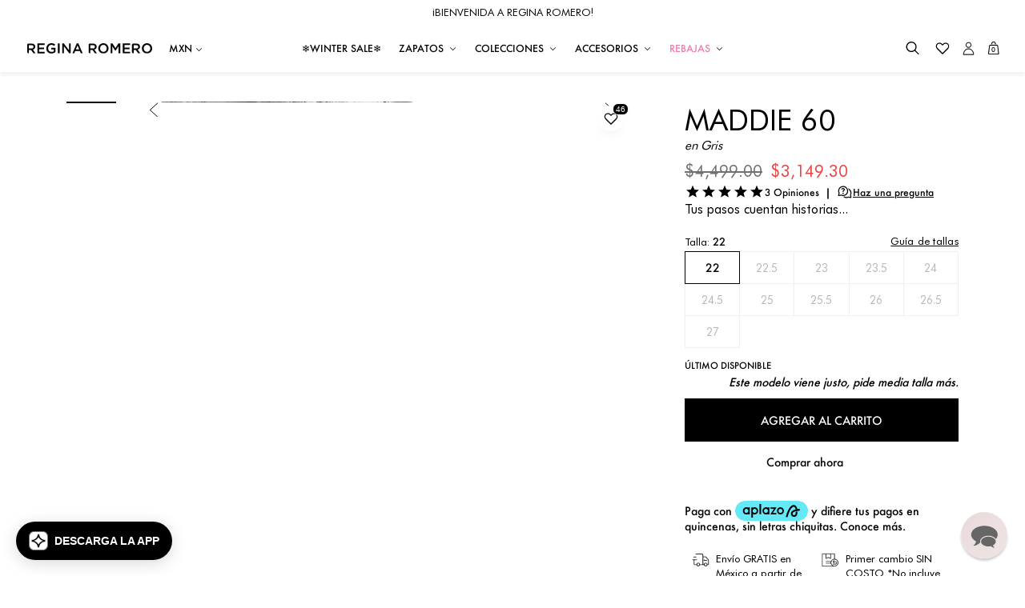

--- FILE ---
content_type: text/html; charset=utf-8
request_url: https://reginaromero.com/products/maddie-60-gris-regina-romero-zapato-bota-botin-tacon-bajo-para-dama-en-piel?variant=39648888717361
body_size: 57907
content:
<!DOCTYPE html>
<html class="no-js" lang="es">
  <head>

    <meta name='dmca-site-verification' content='K0FDdDNTdXNBdWszZFVjeWN5VFJIR3NkM0pNTHZ6bDdUNGhhNlZNNlJKTT01' />
    
    <!-- Google tag (gtag.js) -->
    <script async src="https://www.googletagmanager.com/gtag/js?id=AW-671899341"></script>
    <script>
      window.dataLayer = window.dataLayer || [];
      function gtag(){dataLayer.push(arguments);}
      gtag('js', new Date());

      gtag('config', 'AW-671899341');
    </script>

    
   <!-- Google Tag Manager -->
    <script>(function(w,d,s,l,i){w[l]=w[l]||[];w[l].push({'gtm.start':
    new Date().getTime(),event:'gtm.js'});var f=d.getElementsByTagName(s)[0],
    j=d.createElement(s),dl=l!='dataLayer'?'&l='+l:'';j.async=true;j.src=
    'https://www.googletagmanager.com/gtm.js?id='+i+dl;f.parentNode.insertBefore(j,f);
    })(window,document,'script','dataLayer','GTM-W42C7QB');</script>
    <!-- End Google Tag Manager -->


    

<meta charset="utf-8">
<meta http-equiv="X-UA-Compatible" content="IE=edge">
<meta name="viewport" content="width=device-width, initial-scale=1, user-scalable=no, maximum-scale=1, minimum-scale=1, shrink-to-fit=no">
<meta name="theme-color" content="#fff">

<link rel="canonical" href="https://reginaromero.com/products/maddie-60-gris-regina-romero-zapato-bota-botin-tacon-bajo-para-dama-en-piel"><link rel="icon" type="image/png" href="//reginaromero.com/cdn/shop/files/Favicon_RR_32x32.jpg?v=1703118032"><meta name="description" content="Maddie tiene un diseño exclusivo en nuestra línea de botas vaqueras. Creada con tres texturas distintas en piel, creamos relieves y contrastes que acentúan las siluetas de cada pieza. Su punta con forma de bigotera en diamante, su empeine con diseño de medallón y las aplicaciones de piel sobre los resortes de los costa">
<title>MADDIE 60 - Gris Regina Romero Zapato Bota Botin Tacon Bajo Para Dama </title>

<meta property="og:site_name" content="Regina Romero">
<meta property="og:url" content="https://reginaromero.com/products/maddie-60-gris-regina-romero-zapato-bota-botin-tacon-bajo-para-dama-en-piel">
<meta property="og:title" content="MADDIE 60 - Gris Regina Romero Zapato Bota Botin Tacon Bajo Para Dama ">
<meta property="og:type" content="product">
<meta property="og:description" content="Maddie tiene un diseño exclusivo en nuestra línea de botas vaqueras. Creada con tres texturas distintas en piel, creamos relieves y contrastes que acentúan las siluetas de cada pieza. Su punta con forma de bigotera en diamante, su empeine con diseño de medallón y las aplicaciones de piel sobre los resortes de los costa"><meta property="og:image" content="http://reginaromero.com/cdn/shop/products/Regina_Romero_bota_botin_vaquera_Maddie_snake-gris_1_1dce0f15-d058-4f1c-8c5f-3b745efbad9f.jpg?v=1652821246">
  <meta property="og:image:secure_url" content="https://reginaromero.com/cdn/shop/products/Regina_Romero_bota_botin_vaquera_Maddie_snake-gris_1_1dce0f15-d058-4f1c-8c5f-3b745efbad9f.jpg?v=1652821246">
  <meta property="og:image:width" content="1200">
  <meta property="og:image:height" content="1200"><meta property="og:price:amount" content="3,149.30">
  <meta property="og:price:currency" content="MXN"><meta name="twitter:card" content="summary_large_image">
<meta name="twitter:title" content="MADDIE 60 - Gris Regina Romero Zapato Bota Botin Tacon Bajo Para Dama ">
<meta name="twitter:description" content="Maddie tiene un diseño exclusivo en nuestra línea de botas vaqueras. Creada con tres texturas distintas en piel, creamos relieves y contrastes que acentúan las siluetas de cada pieza. Su punta con forma de bigotera en diamante, su empeine con diseño de medallón y las aplicaciones de piel sobre los resortes de los costa">
<script type="text/javascript"> const observers=new MutationObserver((e=>{e.forEach((({addedNodes:e})=>{e.forEach((e=>{1===e.nodeType&&"SCRIPT"===e.tagName&&((e.classList.contains("analytics")||e.classList.contains("boomerang"))&&(e.type="text/javascripts"),(e.src.includes("klaviyo.com/onsite")||e.src.includes("cdn.shopify.com/extensions"))&&(e.setAttribute("data-src",e.src),e.removeAttribute("src")),(e.textContent.includes("core.critical.js")||e.textContent.includes("web_pixels_manager_load"))&&(e.type="text/javascripts")),1===e.nodeType&&"LINK"===e.tagName&&e.href.includes("cdn.shopify.com/shopifycloud/checkout-web/assets")&&(e.setAttribute("data-href",e.href),e.removeAttribute("href"))}))}))}));observers.observe(document.documentElement,{childList:!0,subtree:!0});  </script>
 
    

  <link rel="preconnect dns-prefetch" href="//cdn.shopify.com" crossorigin>
  <link rel="preconnect dns-prefetch" href="//static.klaviyo.com" crossorigin>
  <link rel="preconnect dns-prefetch" href="//fast.a.klaviyo.com" crossorigin>
  <link rel="preconnect dns-prefetch" href="//www.googletagmanager.com" crossorigin>
  <link rel="preconnect dns-prefetch" href="//cdn.rebuyengine.com" crossorigin>
  


<link href="//reginaromero.com/cdn/shop/t/299/assets/Futura-Medium.woff2?v=153159588857740107381768249078" as="font" type="font/woff" crossorigin="anonymous" rel="preload"><link href="//reginaromero.com/cdn/shop/t/299/assets/FuturaBT-Book.woff2?v=112877098567314731221768249079" as="font" type="font/woff" crossorigin="anonymous" rel="preload">




  



<link href="//reginaromero.com/cdn/shop/t/299/assets/global.js?v=141320226423135860381768249079" as="script" type="text/javascript" rel="preload"><link href="//reginaromero.com/cdn/shop/t/299/assets/js-commons.js?v=121370160367569165421768249089" as="script" type="text/javascript" rel="preload"><link href="//reginaromero.com/cdn/shop/t/299/assets/js-base.js?v=100193339338701427941768249087" as="script" type="text/javascript" rel="preload"><link href="//reginaromero.com/cdn/shop/t/299/assets/jquery.js?v=115860211936397945481768249087" as="script" type="text/javascript" rel="preload">










    <script>document.documentElement.className = document.documentElement.className.replace('no-js', 'js');</script>
        <script>window.performance && window.performance.mark && window.performance.mark('shopify.content_for_header.start');</script><meta name="google-site-verification" content="-hHdWIukS-1T_HmlOU41W1B6inW184IkV0mvJOR7WJE">
<meta id="shopify-digital-wallet" name="shopify-digital-wallet" content="/4046684209/digital_wallets/dialog">
<meta name="shopify-checkout-api-token" content="c3b664749e33c8f415f345b02647442b">
<meta id="in-context-paypal-metadata" data-shop-id="4046684209" data-venmo-supported="false" data-environment="production" data-locale="es_ES" data-paypal-v4="true" data-currency="MXN">
<link rel="alternate" hreflang="x-default" href="https://reginaromero.com/products/maddie-60-gris-regina-romero-zapato-bota-botin-tacon-bajo-para-dama-en-piel">
<link rel="alternate" hreflang="es-MX" href="https://reginaromero.com/products/maddie-60-gris-regina-romero-zapato-bota-botin-tacon-bajo-para-dama-en-piel">
<link rel="alternate" hreflang="en-MX" href="https://reginaromero.com/en/products/maddie-60-gris-regina-romero-zapato-bota-botin-tacon-bajo-para-dama-en-piel">
<link rel="alternate" type="application/json+oembed" href="https://reginaromero.com/products/maddie-60-gris-regina-romero-zapato-bota-botin-tacon-bajo-para-dama-en-piel.oembed">
<script async="async" data-src="/checkouts/internal/preloads.js?locale=es-MX"></script>
<script id="shopify-features" type="application/json">{"accessToken":"c3b664749e33c8f415f345b02647442b","betas":["rich-media-storefront-analytics"],"domain":"reginaromero.com","predictiveSearch":true,"shopId":4046684209,"locale":"es"}</script>
<script>var Shopify = Shopify || {};
Shopify.shop = "reginaromero.myshopify.com";
Shopify.locale = "es";
Shopify.currency = {"active":"MXN","rate":"1.0"};
Shopify.country = "MX";
Shopify.theme = {"name":"Version Short SHA 29\/07\/25 + Portadas 12\/01\/26","id":128048529457,"schema_name":"Getmore Theme","schema_version":"1.1.0","theme_store_id":null,"role":"main"};
Shopify.theme.handle = "null";
Shopify.theme.style = {"id":null,"handle":null};
Shopify.cdnHost = "reginaromero.com/cdn";
Shopify.routes = Shopify.routes || {};
Shopify.routes.root = "/";</script>
<script type="module">!function(o){(o.Shopify=o.Shopify||{}).modules=!0}(window);</script>
<script>!function(o){function n(){var o=[];function n(){o.push(Array.prototype.slice.apply(arguments))}return n.q=o,n}var t=o.Shopify=o.Shopify||{};t.loadFeatures=n(),t.autoloadFeatures=n()}(window);</script>
<script id="shop-js-analytics" type="application/json">{"pageType":"product"}</script>
<script defer="defer" async type="module" data-src="//reginaromero.com/cdn/shopifycloud/shop-js/modules/v2/client.init-shop-cart-sync_2Gr3Q33f.es.esm.js"></script>
<script defer="defer" async type="module" data-src="//reginaromero.com/cdn/shopifycloud/shop-js/modules/v2/chunk.common_noJfOIa7.esm.js"></script>
<script defer="defer" async type="module" data-src="//reginaromero.com/cdn/shopifycloud/shop-js/modules/v2/chunk.modal_Deo2FJQo.esm.js"></script>
<script type="module">
  await import("//reginaromero.com/cdn/shopifycloud/shop-js/modules/v2/client.init-shop-cart-sync_2Gr3Q33f.es.esm.js");
await import("//reginaromero.com/cdn/shopifycloud/shop-js/modules/v2/chunk.common_noJfOIa7.esm.js");
await import("//reginaromero.com/cdn/shopifycloud/shop-js/modules/v2/chunk.modal_Deo2FJQo.esm.js");

  window.Shopify.SignInWithShop?.initShopCartSync?.({"fedCMEnabled":true,"windoidEnabled":true});

</script>
<script>(function() {
  var isLoaded = false;
  function asyncLoad() {
    if (isLoaded) return;
    isLoaded = true;
    var urls = ["https:\/\/app.facturama.mx\/Scripts\/source\/shopify\/loadScript.js?shop=reginaromero.myshopify.com","https:\/\/app.facturama.mx\/Scripts\/source\/shopify\/dataClient.js?shop=reginaromero.myshopify.com","\/\/cdn.shopify.com\/proxy\/0ef5d6878da055479a91c19e057d6e22161c2708f6e995538b6001a8ae6fd8a0\/api.kimonix.com\/kimonix_analytics.js?shop=reginaromero.myshopify.com\u0026sp-cache-control=cHVibGljLCBtYXgtYWdlPTkwMA","\/\/cdn.shopify.com\/proxy\/328e30aa76887efa07a4dc84e78e323b76c2e6963302d7af895f988c3621ccc0\/api.kimonix.com\/kimonix_void_script.js?shop=reginaromero.myshopify.com\u0026sp-cache-control=cHVibGljLCBtYXgtYWdlPTkwMA","https:\/\/cdn.tapcart.com\/webbridge-sdk\/webbridge.umd.js?shop=reginaromero.myshopify.com"];
    for (var i = 0; i < urls.length; i++) {
      var s = document.createElement('script');
      s.type = 'text/javascript';
      s.async = true;
      s.src = urls[i];
      var x = document.getElementsByTagName('script')[0];
      x.parentNode.insertBefore(s, x);
    }
  };
  document.addEventListener('StartAsyncLoading',function(event){asyncLoad();});if(window.attachEvent) {
    window.attachEvent('onload', function(){});
  } else {
    window.addEventListener('load', function(){}, false);
  }
})();</script>
<script id="__st">var __st={"a":4046684209,"offset":-21600,"reqid":"69b685ca-9b1b-437d-aca5-4dd6c245d4ff-1769113863","pageurl":"reginaromero.com\/products\/maddie-60-gris-regina-romero-zapato-bota-botin-tacon-bajo-para-dama-en-piel?variant=39648888717361","u":"d95413cc3190","p":"product","rtyp":"product","rid":6703073230897};</script>
<script>window.ShopifyPaypalV4VisibilityTracking = true;</script>
<script id="captcha-bootstrap">!function(){'use strict';const t='contact',e='account',n='new_comment',o=[[t,t],['blogs',n],['comments',n],[t,'customer']],c=[[e,'customer_login'],[e,'guest_login'],[e,'recover_customer_password'],[e,'create_customer']],r=t=>t.map((([t,e])=>`form[action*='/${t}']:not([data-nocaptcha='true']) input[name='form_type'][value='${e}']`)).join(','),a=t=>()=>t?[...document.querySelectorAll(t)].map((t=>t.form)):[];function s(){const t=[...o],e=r(t);return a(e)}const i='password',u='form_key',d=['recaptcha-v3-token','g-recaptcha-response','h-captcha-response',i],f=()=>{try{return window.sessionStorage}catch{return}},m='__shopify_v',_=t=>t.elements[u];function p(t,e,n=!1){try{const o=window.sessionStorage,c=JSON.parse(o.getItem(e)),{data:r}=function(t){const{data:e,action:n}=t;return t[m]||n?{data:e,action:n}:{data:t,action:n}}(c);for(const[e,n]of Object.entries(r))t.elements[e]&&(t.elements[e].value=n);n&&o.removeItem(e)}catch(o){console.error('form repopulation failed',{error:o})}}const l='form_type',E='cptcha';function T(t){t.dataset[E]=!0}const w=window,h=w.document,L='Shopify',v='ce_forms',y='captcha';let A=!1;((t,e)=>{const n=(g='f06e6c50-85a8-45c8-87d0-21a2b65856fe',I='https://cdn.shopify.com/shopifycloud/storefront-forms-hcaptcha/ce_storefront_forms_captcha_hcaptcha.v1.5.2.iife.js',D={infoText:'Protegido por hCaptcha',privacyText:'Privacidad',termsText:'Términos'},(t,e,n)=>{const o=w[L][v],c=o.bindForm;if(c)return c(t,g,e,D).then(n);var r;o.q.push([[t,g,e,D],n]),r=I,A||(h.body.append(Object.assign(h.createElement('script'),{id:'captcha-provider',async:!0,src:r})),A=!0)});var g,I,D;w[L]=w[L]||{},w[L][v]=w[L][v]||{},w[L][v].q=[],w[L][y]=w[L][y]||{},w[L][y].protect=function(t,e){n(t,void 0,e),T(t)},Object.freeze(w[L][y]),function(t,e,n,w,h,L){const[v,y,A,g]=function(t,e,n){const i=e?o:[],u=t?c:[],d=[...i,...u],f=r(d),m=r(i),_=r(d.filter((([t,e])=>n.includes(e))));return[a(f),a(m),a(_),s()]}(w,h,L),I=t=>{const e=t.target;return e instanceof HTMLFormElement?e:e&&e.form},D=t=>v().includes(t);t.addEventListener('submit',(t=>{const e=I(t);if(!e)return;const n=D(e)&&!e.dataset.hcaptchaBound&&!e.dataset.recaptchaBound,o=_(e),c=g().includes(e)&&(!o||!o.value);(n||c)&&t.preventDefault(),c&&!n&&(function(t){try{if(!f())return;!function(t){const e=f();if(!e)return;const n=_(t);if(!n)return;const o=n.value;o&&e.removeItem(o)}(t);const e=Array.from(Array(32),(()=>Math.random().toString(36)[2])).join('');!function(t,e){_(t)||t.append(Object.assign(document.createElement('input'),{type:'hidden',name:u})),t.elements[u].value=e}(t,e),function(t,e){const n=f();if(!n)return;const o=[...t.querySelectorAll(`input[type='${i}']`)].map((({name:t})=>t)),c=[...d,...o],r={};for(const[a,s]of new FormData(t).entries())c.includes(a)||(r[a]=s);n.setItem(e,JSON.stringify({[m]:1,action:t.action,data:r}))}(t,e)}catch(e){console.error('failed to persist form',e)}}(e),e.submit())}));const S=(t,e)=>{t&&!t.dataset[E]&&(n(t,e.some((e=>e===t))),T(t))};for(const o of['focusin','change'])t.addEventListener(o,(t=>{const e=I(t);D(e)&&S(e,y())}));const B=e.get('form_key'),M=e.get(l),P=B&&M;t.addEventListener('DOMContentLoaded',(()=>{const t=y();if(P)for(const e of t)e.elements[l].value===M&&p(e,B);[...new Set([...A(),...v().filter((t=>'true'===t.dataset.shopifyCaptcha))])].forEach((e=>S(e,t)))}))}(h,new URLSearchParams(w.location.search),n,t,e,['guest_login'])})(!0,!1)}();</script>
<script integrity="sha256-4kQ18oKyAcykRKYeNunJcIwy7WH5gtpwJnB7kiuLZ1E=" data-source-attribution="shopify.loadfeatures" defer="defer" data-src="//reginaromero.com/cdn/shopifycloud/storefront/assets/storefront/load_feature-a0a9edcb.js" crossorigin="anonymous"></script>
<script data-source-attribution="shopify.dynamic_checkout.dynamic.init">var Shopify=Shopify||{};Shopify.PaymentButton=Shopify.PaymentButton||{isStorefrontPortableWallets:!0,init:function(){window.Shopify.PaymentButton.init=function(){};var t=document.createElement("script");t.data-src="https://reginaromero.com/cdn/shopifycloud/portable-wallets/latest/portable-wallets.es.js",t.type="module",document.head.appendChild(t)}};
</script>
<script data-source-attribution="shopify.dynamic_checkout.buyer_consent">
  function portableWalletsHideBuyerConsent(e){var t=document.getElementById("shopify-buyer-consent"),n=document.getElementById("shopify-subscription-policy-button");t&&n&&(t.classList.add("hidden"),t.setAttribute("aria-hidden","true"),n.removeEventListener("click",e))}function portableWalletsShowBuyerConsent(e){var t=document.getElementById("shopify-buyer-consent"),n=document.getElementById("shopify-subscription-policy-button");t&&n&&(t.classList.remove("hidden"),t.removeAttribute("aria-hidden"),n.addEventListener("click",e))}window.Shopify?.PaymentButton&&(window.Shopify.PaymentButton.hideBuyerConsent=portableWalletsHideBuyerConsent,window.Shopify.PaymentButton.showBuyerConsent=portableWalletsShowBuyerConsent);
</script>
<script>
  function portableWalletsCleanup(e){e&&e.src&&console.error("Failed to load portable wallets script "+e.src);var t=document.querySelectorAll("shopify-accelerated-checkout .shopify-payment-button__skeleton, shopify-accelerated-checkout-cart .wallet-cart-button__skeleton"),e=document.getElementById("shopify-buyer-consent");for(let e=0;e<t.length;e++)t[e].remove();e&&e.remove()}function portableWalletsNotLoadedAsModule(e){e instanceof ErrorEvent&&"string"==typeof e.message&&e.message.includes("import.meta")&&"string"==typeof e.filename&&e.filename.includes("portable-wallets")&&(window.removeEventListener("error",portableWalletsNotLoadedAsModule),window.Shopify.PaymentButton.failedToLoad=e,"loading"===document.readyState?document.addEventListener("DOMContentLoaded",window.Shopify.PaymentButton.init):window.Shopify.PaymentButton.init())}window.addEventListener("error",portableWalletsNotLoadedAsModule);
</script>

<script type="module" data-src="https://reginaromero.com/cdn/shopifycloud/portable-wallets/latest/portable-wallets.es.js" onError="portableWalletsCleanup(this)" crossorigin="anonymous"></script>
<script nomodule>
  document.addEventListener("DOMContentLoaded", portableWalletsCleanup);
</script>

<script id='scb4127' type='text/javascript' async='' data-src='https://reginaromero.com/cdn/shopifycloud/privacy-banner/storefront-banner.js'></script><link id="shopify-accelerated-checkout-styles" rel="stylesheet" media="screen" href="https://reginaromero.com/cdn/shopifycloud/portable-wallets/latest/accelerated-checkout-backwards-compat.css" crossorigin="anonymous">
<style id="shopify-accelerated-checkout-cart">
        #shopify-buyer-consent {
  margin-top: 1em;
  display: inline-block;
  width: 100%;
}

#shopify-buyer-consent.hidden {
  display: none;
}

#shopify-subscription-policy-button {
  background: none;
  border: none;
  padding: 0;
  text-decoration: underline;
  font-size: inherit;
  cursor: pointer;
}

#shopify-subscription-policy-button::before {
  box-shadow: none;
}

      </style>

<script>window.performance && window.performance.mark && window.performance.mark('shopify.content_for_header.end');</script>        

    <script>window.performance && window.performance.mark && window.performance.mark('shopify.content_for_header.start');</script><meta name="google-site-verification" content="-hHdWIukS-1T_HmlOU41W1B6inW184IkV0mvJOR7WJE">
<meta id="shopify-digital-wallet" name="shopify-digital-wallet" content="/4046684209/digital_wallets/dialog">
<meta name="shopify-checkout-api-token" content="c3b664749e33c8f415f345b02647442b">
<meta id="in-context-paypal-metadata" data-shop-id="4046684209" data-venmo-supported="false" data-environment="production" data-locale="es_ES" data-paypal-v4="true" data-currency="MXN">
<link rel="alternate" hreflang="x-default" href="https://reginaromero.com/products/maddie-60-gris-regina-romero-zapato-bota-botin-tacon-bajo-para-dama-en-piel">
<link rel="alternate" hreflang="es-MX" href="https://reginaromero.com/products/maddie-60-gris-regina-romero-zapato-bota-botin-tacon-bajo-para-dama-en-piel">
<link rel="alternate" hreflang="en-MX" href="https://reginaromero.com/en/products/maddie-60-gris-regina-romero-zapato-bota-botin-tacon-bajo-para-dama-en-piel">
<link rel="alternate" type="application/json+oembed" href="https://reginaromero.com/products/maddie-60-gris-regina-romero-zapato-bota-botin-tacon-bajo-para-dama-en-piel.oembed">
<script async="async" src="/checkouts/internal/preloads.js?locale=es-MX"></script>
<script id="shopify-features" type="application/json">{"accessToken":"c3b664749e33c8f415f345b02647442b","betas":["rich-media-storefront-analytics"],"domain":"reginaromero.com","predictiveSearch":true,"shopId":4046684209,"locale":"es"}</script>
<script>var Shopify = Shopify || {};
Shopify.shop = "reginaromero.myshopify.com";
Shopify.locale = "es";
Shopify.currency = {"active":"MXN","rate":"1.0"};
Shopify.country = "MX";
Shopify.theme = {"name":"Version Short SHA 29\/07\/25 + Portadas 12\/01\/26","id":128048529457,"schema_name":"Getmore Theme","schema_version":"1.1.0","theme_store_id":null,"role":"main"};
Shopify.theme.handle = "null";
Shopify.theme.style = {"id":null,"handle":null};
Shopify.cdnHost = "reginaromero.com/cdn";
Shopify.routes = Shopify.routes || {};
Shopify.routes.root = "/";</script>
<script type="module">!function(o){(o.Shopify=o.Shopify||{}).modules=!0}(window);</script>
<script>!function(o){function n(){var o=[];function n(){o.push(Array.prototype.slice.apply(arguments))}return n.q=o,n}var t=o.Shopify=o.Shopify||{};t.loadFeatures=n(),t.autoloadFeatures=n()}(window);</script>
<script id="shop-js-analytics" type="application/json">{"pageType":"product"}</script>
<script defer="defer" async type="module" src="//reginaromero.com/cdn/shopifycloud/shop-js/modules/v2/client.init-shop-cart-sync_2Gr3Q33f.es.esm.js"></script>
<script defer="defer" async type="module" src="//reginaromero.com/cdn/shopifycloud/shop-js/modules/v2/chunk.common_noJfOIa7.esm.js"></script>
<script defer="defer" async type="module" src="//reginaromero.com/cdn/shopifycloud/shop-js/modules/v2/chunk.modal_Deo2FJQo.esm.js"></script>
<script type="module">
  await import("//reginaromero.com/cdn/shopifycloud/shop-js/modules/v2/client.init-shop-cart-sync_2Gr3Q33f.es.esm.js");
await import("//reginaromero.com/cdn/shopifycloud/shop-js/modules/v2/chunk.common_noJfOIa7.esm.js");
await import("//reginaromero.com/cdn/shopifycloud/shop-js/modules/v2/chunk.modal_Deo2FJQo.esm.js");

  window.Shopify.SignInWithShop?.initShopCartSync?.({"fedCMEnabled":true,"windoidEnabled":true});

</script>
<script>(function() {
  var isLoaded = false;
  function asyncLoad() {
    if (isLoaded) return;
    isLoaded = true;
    var urls = ["https:\/\/app.facturama.mx\/Scripts\/source\/shopify\/loadScript.js?shop=reginaromero.myshopify.com","https:\/\/app.facturama.mx\/Scripts\/source\/shopify\/dataClient.js?shop=reginaromero.myshopify.com","\/\/cdn.shopify.com\/proxy\/0ef5d6878da055479a91c19e057d6e22161c2708f6e995538b6001a8ae6fd8a0\/api.kimonix.com\/kimonix_analytics.js?shop=reginaromero.myshopify.com\u0026sp-cache-control=cHVibGljLCBtYXgtYWdlPTkwMA","\/\/cdn.shopify.com\/proxy\/328e30aa76887efa07a4dc84e78e323b76c2e6963302d7af895f988c3621ccc0\/api.kimonix.com\/kimonix_void_script.js?shop=reginaromero.myshopify.com\u0026sp-cache-control=cHVibGljLCBtYXgtYWdlPTkwMA","https:\/\/cdn.tapcart.com\/webbridge-sdk\/webbridge.umd.js?shop=reginaromero.myshopify.com"];
    for (var i = 0; i < urls.length; i++) {
      var s = document.createElement('script');
      s.type = 'text/javascript';
      s.async = true;
      s.src = urls[i];
      var x = document.getElementsByTagName('script')[0];
      x.parentNode.insertBefore(s, x);
    }
  };
  if(window.attachEvent) {
    window.attachEvent('onload', asyncLoad);
  } else {
    window.addEventListener('load', asyncLoad, false);
  }
})();</script>
<script id="__st">var __st={"a":4046684209,"offset":-21600,"reqid":"69b685ca-9b1b-437d-aca5-4dd6c245d4ff-1769113863","pageurl":"reginaromero.com\/products\/maddie-60-gris-regina-romero-zapato-bota-botin-tacon-bajo-para-dama-en-piel?variant=39648888717361","u":"d95413cc3190","p":"product","rtyp":"product","rid":6703073230897};</script>
<script>window.ShopifyPaypalV4VisibilityTracking = true;</script>
<script id="captcha-bootstrap">!function(){'use strict';const t='contact',e='account',n='new_comment',o=[[t,t],['blogs',n],['comments',n],[t,'customer']],c=[[e,'customer_login'],[e,'guest_login'],[e,'recover_customer_password'],[e,'create_customer']],r=t=>t.map((([t,e])=>`form[action*='/${t}']:not([data-nocaptcha='true']) input[name='form_type'][value='${e}']`)).join(','),a=t=>()=>t?[...document.querySelectorAll(t)].map((t=>t.form)):[];function s(){const t=[...o],e=r(t);return a(e)}const i='password',u='form_key',d=['recaptcha-v3-token','g-recaptcha-response','h-captcha-response',i],f=()=>{try{return window.sessionStorage}catch{return}},m='__shopify_v',_=t=>t.elements[u];function p(t,e,n=!1){try{const o=window.sessionStorage,c=JSON.parse(o.getItem(e)),{data:r}=function(t){const{data:e,action:n}=t;return t[m]||n?{data:e,action:n}:{data:t,action:n}}(c);for(const[e,n]of Object.entries(r))t.elements[e]&&(t.elements[e].value=n);n&&o.removeItem(e)}catch(o){console.error('form repopulation failed',{error:o})}}const l='form_type',E='cptcha';function T(t){t.dataset[E]=!0}const w=window,h=w.document,L='Shopify',v='ce_forms',y='captcha';let A=!1;((t,e)=>{const n=(g='f06e6c50-85a8-45c8-87d0-21a2b65856fe',I='https://cdn.shopify.com/shopifycloud/storefront-forms-hcaptcha/ce_storefront_forms_captcha_hcaptcha.v1.5.2.iife.js',D={infoText:'Protegido por hCaptcha',privacyText:'Privacidad',termsText:'Términos'},(t,e,n)=>{const o=w[L][v],c=o.bindForm;if(c)return c(t,g,e,D).then(n);var r;o.q.push([[t,g,e,D],n]),r=I,A||(h.body.append(Object.assign(h.createElement('script'),{id:'captcha-provider',async:!0,src:r})),A=!0)});var g,I,D;w[L]=w[L]||{},w[L][v]=w[L][v]||{},w[L][v].q=[],w[L][y]=w[L][y]||{},w[L][y].protect=function(t,e){n(t,void 0,e),T(t)},Object.freeze(w[L][y]),function(t,e,n,w,h,L){const[v,y,A,g]=function(t,e,n){const i=e?o:[],u=t?c:[],d=[...i,...u],f=r(d),m=r(i),_=r(d.filter((([t,e])=>n.includes(e))));return[a(f),a(m),a(_),s()]}(w,h,L),I=t=>{const e=t.target;return e instanceof HTMLFormElement?e:e&&e.form},D=t=>v().includes(t);t.addEventListener('submit',(t=>{const e=I(t);if(!e)return;const n=D(e)&&!e.dataset.hcaptchaBound&&!e.dataset.recaptchaBound,o=_(e),c=g().includes(e)&&(!o||!o.value);(n||c)&&t.preventDefault(),c&&!n&&(function(t){try{if(!f())return;!function(t){const e=f();if(!e)return;const n=_(t);if(!n)return;const o=n.value;o&&e.removeItem(o)}(t);const e=Array.from(Array(32),(()=>Math.random().toString(36)[2])).join('');!function(t,e){_(t)||t.append(Object.assign(document.createElement('input'),{type:'hidden',name:u})),t.elements[u].value=e}(t,e),function(t,e){const n=f();if(!n)return;const o=[...t.querySelectorAll(`input[type='${i}']`)].map((({name:t})=>t)),c=[...d,...o],r={};for(const[a,s]of new FormData(t).entries())c.includes(a)||(r[a]=s);n.setItem(e,JSON.stringify({[m]:1,action:t.action,data:r}))}(t,e)}catch(e){console.error('failed to persist form',e)}}(e),e.submit())}));const S=(t,e)=>{t&&!t.dataset[E]&&(n(t,e.some((e=>e===t))),T(t))};for(const o of['focusin','change'])t.addEventListener(o,(t=>{const e=I(t);D(e)&&S(e,y())}));const B=e.get('form_key'),M=e.get(l),P=B&&M;t.addEventListener('DOMContentLoaded',(()=>{const t=y();if(P)for(const e of t)e.elements[l].value===M&&p(e,B);[...new Set([...A(),...v().filter((t=>'true'===t.dataset.shopifyCaptcha))])].forEach((e=>S(e,t)))}))}(h,new URLSearchParams(w.location.search),n,t,e,['guest_login'])})(!0,!1)}();</script>
<script integrity="sha256-4kQ18oKyAcykRKYeNunJcIwy7WH5gtpwJnB7kiuLZ1E=" data-source-attribution="shopify.loadfeatures" defer="defer" src="//reginaromero.com/cdn/shopifycloud/storefront/assets/storefront/load_feature-a0a9edcb.js" crossorigin="anonymous"></script>
<script data-source-attribution="shopify.dynamic_checkout.dynamic.init">var Shopify=Shopify||{};Shopify.PaymentButton=Shopify.PaymentButton||{isStorefrontPortableWallets:!0,init:function(){window.Shopify.PaymentButton.init=function(){};var t=document.createElement("script");t.src="https://reginaromero.com/cdn/shopifycloud/portable-wallets/latest/portable-wallets.es.js",t.type="module",document.head.appendChild(t)}};
</script>
<script data-source-attribution="shopify.dynamic_checkout.buyer_consent">
  function portableWalletsHideBuyerConsent(e){var t=document.getElementById("shopify-buyer-consent"),n=document.getElementById("shopify-subscription-policy-button");t&&n&&(t.classList.add("hidden"),t.setAttribute("aria-hidden","true"),n.removeEventListener("click",e))}function portableWalletsShowBuyerConsent(e){var t=document.getElementById("shopify-buyer-consent"),n=document.getElementById("shopify-subscription-policy-button");t&&n&&(t.classList.remove("hidden"),t.removeAttribute("aria-hidden"),n.addEventListener("click",e))}window.Shopify?.PaymentButton&&(window.Shopify.PaymentButton.hideBuyerConsent=portableWalletsHideBuyerConsent,window.Shopify.PaymentButton.showBuyerConsent=portableWalletsShowBuyerConsent);
</script>
<script>
  function portableWalletsCleanup(e){e&&e.src&&console.error("Failed to load portable wallets script "+e.src);var t=document.querySelectorAll("shopify-accelerated-checkout .shopify-payment-button__skeleton, shopify-accelerated-checkout-cart .wallet-cart-button__skeleton"),e=document.getElementById("shopify-buyer-consent");for(let e=0;e<t.length;e++)t[e].remove();e&&e.remove()}function portableWalletsNotLoadedAsModule(e){e instanceof ErrorEvent&&"string"==typeof e.message&&e.message.includes("import.meta")&&"string"==typeof e.filename&&e.filename.includes("portable-wallets")&&(window.removeEventListener("error",portableWalletsNotLoadedAsModule),window.Shopify.PaymentButton.failedToLoad=e,"loading"===document.readyState?document.addEventListener("DOMContentLoaded",window.Shopify.PaymentButton.init):window.Shopify.PaymentButton.init())}window.addEventListener("error",portableWalletsNotLoadedAsModule);
</script>

<script type="module" src="https://reginaromero.com/cdn/shopifycloud/portable-wallets/latest/portable-wallets.es.js" onError="portableWalletsCleanup(this)" crossorigin="anonymous"></script>
<script nomodule>
  document.addEventListener("DOMContentLoaded", portableWalletsCleanup);
</script>

<script id='scb4127' type='text/javascript' async='' src='https://reginaromero.com/cdn/shopifycloud/privacy-banner/storefront-banner.js'></script><!-- placeholder 60aaa54619e3cc58 --><script>window.performance && window.performance.mark && window.performance.mark('shopify.content_for_header.end');</script>  

    <link href="//reginaromero.com/cdn/shop/t/299/assets/base.css?v=165648303181328706461768249054" rel="stylesheet" type="text/css" media="all" /><link href="//reginaromero.com/cdn/shop/t/299/assets/fonts.css?v=12822238663622316281768249130" rel="stylesheet" type="text/css" media="all" /><link href="//reginaromero.com/cdn/shop/t/299/assets/css-base.css?v=178116458626426550071768249062" rel="stylesheet" type="text/css" media="all" /><link href="//reginaromero.com/cdn/shop/t/299/assets/css-product.css?v=96858403825154485391768249074" rel="stylesheet" type="text/css" media="all" />
    
    
<script src="//reginaromero.com/cdn/shop/t/299/assets/jquery.js?v=115860211936397945481768249087" fetchpriority="high"></script>
    
  

    <!-- <script src="https://www.youtube.com/iframe_api"></script> -->

   
  <script type='text/javascripts'>
      
      <!-- TIKTOK PIXEL START - DO NOT REMOVE -->
    !function (w, d, t) {
      w.TiktokAnalyticsObject=t;var ttq=w[t]=w[t]||[];ttq.methods=["page","track","identify","instances","debug","on","off","once","ready","alias","group","enableCookie","disableCookie"],ttq.setAndDefer=function(t,e){t[e]=function(){t.push([e].concat(Array.prototype.slice.call(arguments,0)))}};for(var i=0;i<ttq.methods.length;i++)ttq.setAndDefer(ttq,ttq.methods[i]);ttq.instance=function(t){for(var e=ttq._i[t]||[],n=0;n<ttq.methods.length;n++)ttq.setAndDefer(e,ttq.methods[n]);return e},ttq.load=function(e,n){var i="https://analytics.tiktok.com/i18n/pixel/events.js";ttq._i=ttq._i||{},ttq._i[e]=[],ttq._i[e]._u=i,ttq._t=ttq._t||{},ttq._t[e]=+new Date,ttq._o=ttq._o||{},ttq._o[e]=n||{};var o=document.createElement("script");o.type="text/javascript",o.async=!0,o.src=i+"?sdkid="+e+"&lib="+t;var a=document.getElementsByTagName("script")[0];a.parentNode.insertBefore(o,a)};

      ttq.load('CGVH5L3C77UF875GNP1G');
      ttq.page();
    }(window, document, 'ttq');
    <!-- TIKTOK INTEGRATION END - DO NOT REMOVE -->
      
  </script>

   <!-- PINTEREST script --> 
    <meta name="p:domain_verify" content="b9f2f92a27b86375504b67c3d42e75f9"/>

    <script type="text/javascript">
    (function(c,l,a,r,i,t,y){
        c[a]=c[a]||function(){(c[a].q=c[a].q||[]).push(arguments)};
        t=l.createElement(r);t.async=1;t.src="https://www.clarity.ms/tag/"+i;
        y=l.getElementsByTagName(r)[0];y.parentNode.insertBefore(t,y);
    })(window, document, "clarity", "script", "d6kwycnmar");
    </script>
    
  <!-- BEGIN app block: shopify://apps/reamaze-live-chat-helpdesk/blocks/reamaze-config/ef7a830c-d722-47c6-883b-11db06c95733 -->

  <script type="text/javascript" async src="https://cdn.reamaze.com/assets/reamaze-loader.js"></script>

  <script type="text/javascript">
    var _support = _support || { 'ui': {}, 'user': {} };
    _support.account = 'reginaromero';
  </script>

  

  
    <!-- reamaze_embeddable_16741_s -->
<!-- Embeddable - Regina Romero Chat / Contact Form Shoutbox -->
<script type="text/javascript">
  var _support = _support || { 'ui': {}, 'user': {} };
  _support['account'] = 'reginaromero';
  _support['ui']['contactMode'] = 'default';
  _support['ui']['enableKb'] = 'true';
  _support['ui']['styles'] = {
    widgetColor: 'rgb(232, 217, 217)',
    gradient: true,
  };
  _support['ui']['shoutboxFacesMode'] = 'default';
  _support['ui']['shoutboxHeaderLogo'] = true;
  _support['ui']['widget'] = {
    icon: 'chat',
    displayOn: 'all',
    fontSize: 'default',
    allowBotProcessing: true,
    slug: 'regina-romero-chat-slash-contact-form-shoutbox',
    label: {
      text: 'Hola, bienvenida. &#191;C&#243;mo podemos ayudarte?',
      mode: "none",
      delay: 1,
      duration: 5,
    },
    position: 'bottom-right',
    mobilePosition: 'bottom-right'
  };
  _support['apps'] = {
    recentConversations: {},
    faq: {"enabled":true,"header":""},
    orders: {"enabled":true,"enable_notes":true},
    shopper: {}
  };
</script>
<!-- reamaze_embeddable_16741_e -->

  
    <!-- reamaze_cue_126376_s -->
<!-- Cue - CYBER WEEKEND -->
<script type="text/javascript">
  var _support = _support || { 'ui': {}, 'user': {} };
  _support.outbounds = _support.outbounds || [];
  _support.outbounds.push({
    id: "126376",
    name: "CYBER WEEKEND",
    message: "CYBER WEEKEND | -20% en toda la tienda",
    sound: true,
    transient: true,
    duration: 5,
    botsEnabled: false,
    disableCueClick: false,
    enableCustomFields: false,
    start: "2024-11-29T06:00:00.000Z",
    end: "2024-12-03T05:30:00.000Z",
    user: {
      type: "team"
    },
    buttons: [
      {
        text: "Compra personalizada",
        response: true
      },
    ],
  });
</script>
<!-- reamaze_cue_126376_e -->

  





<!-- END app block --><!-- BEGIN app block: shopify://apps/klaviyo-email-marketing-sms/blocks/klaviyo-onsite-embed/2632fe16-c075-4321-a88b-50b567f42507 -->












  <script async src="https://static.klaviyo.com/onsite/js/NeH2bZ/klaviyo.js?company_id=NeH2bZ"></script>
  <script>!function(){if(!window.klaviyo){window._klOnsite=window._klOnsite||[];try{window.klaviyo=new Proxy({},{get:function(n,i){return"push"===i?function(){var n;(n=window._klOnsite).push.apply(n,arguments)}:function(){for(var n=arguments.length,o=new Array(n),w=0;w<n;w++)o[w]=arguments[w];var t="function"==typeof o[o.length-1]?o.pop():void 0,e=new Promise((function(n){window._klOnsite.push([i].concat(o,[function(i){t&&t(i),n(i)}]))}));return e}}})}catch(n){window.klaviyo=window.klaviyo||[],window.klaviyo.push=function(){var n;(n=window._klOnsite).push.apply(n,arguments)}}}}();</script>

  
    <script id="viewed_product">
      if (item == null) {
        var _learnq = _learnq || [];

        var MetafieldReviews = null
        var MetafieldYotpoRating = null
        var MetafieldYotpoCount = null
        var MetafieldLooxRating = null
        var MetafieldLooxCount = null
        var okendoProduct = null
        var okendoProductReviewCount = null
        var okendoProductReviewAverageValue = null
        try {
          // The following fields are used for Customer Hub recently viewed in order to add reviews.
          // This information is not part of __kla_viewed. Instead, it is part of __kla_viewed_reviewed_items
          MetafieldReviews = {"rating":{"scale_min":"1.0","scale_max":"5.0","value":"5.0"},"rating_count":3};
          MetafieldYotpoRating = null
          MetafieldYotpoCount = null
          MetafieldLooxRating = null
          MetafieldLooxCount = null

          okendoProduct = null
          // If the okendo metafield is not legacy, it will error, which then requires the new json formatted data
          if (okendoProduct && 'error' in okendoProduct) {
            okendoProduct = null
          }
          okendoProductReviewCount = okendoProduct ? okendoProduct.reviewCount : null
          okendoProductReviewAverageValue = okendoProduct ? okendoProduct.reviewAverageValue : null
        } catch (error) {
          console.error('Error in Klaviyo onsite reviews tracking:', error);
        }

        var item = {
          Name: "MADDIE 60 - Gris Regina Romero Zapato Bota Botin Tacon Bajo Para Dama en Piel",
          ProductID: 6703073230897,
          Categories: ["BOTAS PARA LA LLUVIA","BOTAS VAQUERAS","COLORES DE TEMPORADA","LOS BOTINES MÁS CÓMODOS","LOS FAVORITOS","REBAJAS","REBAJAS CON +30% DE DESCUENTO","TODOS LOS PRODUCTOS","VENTA DE ANIVERSARIO","Últimos Pares"],
          ImageURL: "https://reginaromero.com/cdn/shop/products/Regina_Romero_bota_botin_vaquera_Maddie_snake-gris_1_1dce0f15-d058-4f1c-8c5f-3b745efbad9f_grande.jpg?v=1652821246",
          URL: "https://reginaromero.com/products/maddie-60-gris-regina-romero-zapato-bota-botin-tacon-bajo-para-dama-en-piel",
          Brand: "Regina Romero",
          Price: "$3,149.30",
          Value: "3,149.30",
          CompareAtPrice: "$4,499.00"
        };
        _learnq.push(['track', 'Viewed Product', item]);
        _learnq.push(['trackViewedItem', {
          Title: item.Name,
          ItemId: item.ProductID,
          Categories: item.Categories,
          ImageUrl: item.ImageURL,
          Url: item.URL,
          Metadata: {
            Brand: item.Brand,
            Price: item.Price,
            Value: item.Value,
            CompareAtPrice: item.CompareAtPrice
          },
          metafields:{
            reviews: MetafieldReviews,
            yotpo:{
              rating: MetafieldYotpoRating,
              count: MetafieldYotpoCount,
            },
            loox:{
              rating: MetafieldLooxRating,
              count: MetafieldLooxCount,
            },
            okendo: {
              rating: okendoProductReviewAverageValue,
              count: okendoProductReviewCount,
            }
          }
        }]);
      }
    </script>
  




  <script>
    window.klaviyoReviewsProductDesignMode = false
  </script>







<!-- END app block --><!-- BEGIN app block: shopify://apps/tapcart-mobile-app/blocks/ck_loader/604cad6b-3841-4da3-b864-b96622b4adb8 --><script id="tc-ck-loader">
  (function () {
    if (!window?.Shopify?.shop?.length) return;
    
    const shopStore = window.Shopify.shop;
    const environment = 'production'; // local, staging, production;

    const srcUrls = {
      local: 'http://localhost:3005/dist/tc-plugins.es.js', // local dev server URL defined in vite.config.js
      staging: 'https://unpkg.com/tapcart-capture-kit@staging/dist/tc-plugins.es.js',
      production: 'https://unpkg.com/tapcart-capture-kit@production/dist/tc-plugins.es.js',
    };
    const srcUrl = srcUrls[environment] || srcUrls.production;

    window['tapcartParams'] = { shopStore, environment };

    // Create a new script element with type module
    const moduleScript = document.createElement('script');
    moduleScript.type = 'module';
    moduleScript.src = srcUrl;
    document.head.appendChild(moduleScript);

    moduleScript.onerror = function () {
      console.error('Capture kit failed to load.');
    };
  })();
</script>

<!-- END app block --><link href="https://monorail-edge.shopifysvc.com" rel="dns-prefetch">
<script>(function(){if ("sendBeacon" in navigator && "performance" in window) {try {var session_token_from_headers = performance.getEntriesByType('navigation')[0].serverTiming.find(x => x.name == '_s').description;} catch {var session_token_from_headers = undefined;}var session_cookie_matches = document.cookie.match(/_shopify_s=([^;]*)/);var session_token_from_cookie = session_cookie_matches && session_cookie_matches.length === 2 ? session_cookie_matches[1] : "";var session_token = session_token_from_headers || session_token_from_cookie || "";function handle_abandonment_event(e) {var entries = performance.getEntries().filter(function(entry) {return /monorail-edge.shopifysvc.com/.test(entry.name);});if (!window.abandonment_tracked && entries.length === 0) {window.abandonment_tracked = true;var currentMs = Date.now();var navigation_start = performance.timing.navigationStart;var payload = {shop_id: 4046684209,url: window.location.href,navigation_start,duration: currentMs - navigation_start,session_token,page_type: "product"};window.navigator.sendBeacon("https://monorail-edge.shopifysvc.com/v1/produce", JSON.stringify({schema_id: "online_store_buyer_site_abandonment/1.1",payload: payload,metadata: {event_created_at_ms: currentMs,event_sent_at_ms: currentMs}}));}}window.addEventListener('pagehide', handle_abandonment_event);}}());</script>
<script id="web-pixels-manager-setup">(function e(e,d,r,n,o){if(void 0===o&&(o={}),!Boolean(null===(a=null===(i=window.Shopify)||void 0===i?void 0:i.analytics)||void 0===a?void 0:a.replayQueue)){var i,a;window.Shopify=window.Shopify||{};var t=window.Shopify;t.analytics=t.analytics||{};var s=t.analytics;s.replayQueue=[],s.publish=function(e,d,r){return s.replayQueue.push([e,d,r]),!0};try{self.performance.mark("wpm:start")}catch(e){}var l=function(){var e={modern:/Edge?\/(1{2}[4-9]|1[2-9]\d|[2-9]\d{2}|\d{4,})\.\d+(\.\d+|)|Firefox\/(1{2}[4-9]|1[2-9]\d|[2-9]\d{2}|\d{4,})\.\d+(\.\d+|)|Chrom(ium|e)\/(9{2}|\d{3,})\.\d+(\.\d+|)|(Maci|X1{2}).+ Version\/(15\.\d+|(1[6-9]|[2-9]\d|\d{3,})\.\d+)([,.]\d+|)( \(\w+\)|)( Mobile\/\w+|) Safari\/|Chrome.+OPR\/(9{2}|\d{3,})\.\d+\.\d+|(CPU[ +]OS|iPhone[ +]OS|CPU[ +]iPhone|CPU IPhone OS|CPU iPad OS)[ +]+(15[._]\d+|(1[6-9]|[2-9]\d|\d{3,})[._]\d+)([._]\d+|)|Android:?[ /-](13[3-9]|1[4-9]\d|[2-9]\d{2}|\d{4,})(\.\d+|)(\.\d+|)|Android.+Firefox\/(13[5-9]|1[4-9]\d|[2-9]\d{2}|\d{4,})\.\d+(\.\d+|)|Android.+Chrom(ium|e)\/(13[3-9]|1[4-9]\d|[2-9]\d{2}|\d{4,})\.\d+(\.\d+|)|SamsungBrowser\/([2-9]\d|\d{3,})\.\d+/,legacy:/Edge?\/(1[6-9]|[2-9]\d|\d{3,})\.\d+(\.\d+|)|Firefox\/(5[4-9]|[6-9]\d|\d{3,})\.\d+(\.\d+|)|Chrom(ium|e)\/(5[1-9]|[6-9]\d|\d{3,})\.\d+(\.\d+|)([\d.]+$|.*Safari\/(?![\d.]+ Edge\/[\d.]+$))|(Maci|X1{2}).+ Version\/(10\.\d+|(1[1-9]|[2-9]\d|\d{3,})\.\d+)([,.]\d+|)( \(\w+\)|)( Mobile\/\w+|) Safari\/|Chrome.+OPR\/(3[89]|[4-9]\d|\d{3,})\.\d+\.\d+|(CPU[ +]OS|iPhone[ +]OS|CPU[ +]iPhone|CPU IPhone OS|CPU iPad OS)[ +]+(10[._]\d+|(1[1-9]|[2-9]\d|\d{3,})[._]\d+)([._]\d+|)|Android:?[ /-](13[3-9]|1[4-9]\d|[2-9]\d{2}|\d{4,})(\.\d+|)(\.\d+|)|Mobile Safari.+OPR\/([89]\d|\d{3,})\.\d+\.\d+|Android.+Firefox\/(13[5-9]|1[4-9]\d|[2-9]\d{2}|\d{4,})\.\d+(\.\d+|)|Android.+Chrom(ium|e)\/(13[3-9]|1[4-9]\d|[2-9]\d{2}|\d{4,})\.\d+(\.\d+|)|Android.+(UC? ?Browser|UCWEB|U3)[ /]?(15\.([5-9]|\d{2,})|(1[6-9]|[2-9]\d|\d{3,})\.\d+)\.\d+|SamsungBrowser\/(5\.\d+|([6-9]|\d{2,})\.\d+)|Android.+MQ{2}Browser\/(14(\.(9|\d{2,})|)|(1[5-9]|[2-9]\d|\d{3,})(\.\d+|))(\.\d+|)|K[Aa][Ii]OS\/(3\.\d+|([4-9]|\d{2,})\.\d+)(\.\d+|)/},d=e.modern,r=e.legacy,n=navigator.userAgent;return n.match(d)?"modern":n.match(r)?"legacy":"unknown"}(),u="modern"===l?"modern":"legacy",c=(null!=n?n:{modern:"",legacy:""})[u],f=function(e){return[e.baseUrl,"/wpm","/b",e.hashVersion,"modern"===e.buildTarget?"m":"l",".js"].join("")}({baseUrl:d,hashVersion:r,buildTarget:u}),m=function(e){var d=e.version,r=e.bundleTarget,n=e.surface,o=e.pageUrl,i=e.monorailEndpoint;return{emit:function(e){var a=e.status,t=e.errorMsg,s=(new Date).getTime(),l=JSON.stringify({metadata:{event_sent_at_ms:s},events:[{schema_id:"web_pixels_manager_load/3.1",payload:{version:d,bundle_target:r,page_url:o,status:a,surface:n,error_msg:t},metadata:{event_created_at_ms:s}}]});if(!i)return console&&console.warn&&console.warn("[Web Pixels Manager] No Monorail endpoint provided, skipping logging."),!1;try{return self.navigator.sendBeacon.bind(self.navigator)(i,l)}catch(e){}var u=new XMLHttpRequest;try{return u.open("POST",i,!0),u.setRequestHeader("Content-Type","text/plain"),u.send(l),!0}catch(e){return console&&console.warn&&console.warn("[Web Pixels Manager] Got an unhandled error while logging to Monorail."),!1}}}}({version:r,bundleTarget:l,surface:e.surface,pageUrl:self.location.href,monorailEndpoint:e.monorailEndpoint});try{o.browserTarget=l,function(e){var d=e.src,r=e.async,n=void 0===r||r,o=e.onload,i=e.onerror,a=e.sri,t=e.scriptDataAttributes,s=void 0===t?{}:t,l=document.createElement("script"),u=document.querySelector("head"),c=document.querySelector("body");if(l.async=n,l.src=d,a&&(l.integrity=a,l.crossOrigin="anonymous"),s)for(var f in s)if(Object.prototype.hasOwnProperty.call(s,f))try{l.dataset[f]=s[f]}catch(e){}if(o&&l.addEventListener("load",o),i&&l.addEventListener("error",i),u)u.appendChild(l);else{if(!c)throw new Error("Did not find a head or body element to append the script");c.appendChild(l)}}({src:f,async:!0,onload:function(){if(!function(){var e,d;return Boolean(null===(d=null===(e=window.Shopify)||void 0===e?void 0:e.analytics)||void 0===d?void 0:d.initialized)}()){var d=window.webPixelsManager.init(e)||void 0;if(d){var r=window.Shopify.analytics;r.replayQueue.forEach((function(e){var r=e[0],n=e[1],o=e[2];d.publishCustomEvent(r,n,o)})),r.replayQueue=[],r.publish=d.publishCustomEvent,r.visitor=d.visitor,r.initialized=!0}}},onerror:function(){return m.emit({status:"failed",errorMsg:"".concat(f," has failed to load")})},sri:function(e){var d=/^sha384-[A-Za-z0-9+/=]+$/;return"string"==typeof e&&d.test(e)}(c)?c:"",scriptDataAttributes:o}),m.emit({status:"loading"})}catch(e){m.emit({status:"failed",errorMsg:(null==e?void 0:e.message)||"Unknown error"})}}})({shopId: 4046684209,storefrontBaseUrl: "https://reginaromero.com",extensionsBaseUrl: "https://extensions.shopifycdn.com/cdn/shopifycloud/web-pixels-manager",monorailEndpoint: "https://monorail-edge.shopifysvc.com/unstable/produce_batch",surface: "storefront-renderer",enabledBetaFlags: ["2dca8a86"],webPixelsConfigList: [{"id":"464027697","configuration":"{\"accountID\":\"NeH2bZ\",\"webPixelConfig\":\"eyJlbmFibGVBZGRlZFRvQ2FydEV2ZW50cyI6IHRydWV9\"}","eventPayloadVersion":"v1","runtimeContext":"STRICT","scriptVersion":"524f6c1ee37bacdca7657a665bdca589","type":"APP","apiClientId":123074,"privacyPurposes":["ANALYTICS","MARKETING"],"dataSharingAdjustments":{"protectedCustomerApprovalScopes":["read_customer_address","read_customer_email","read_customer_name","read_customer_personal_data","read_customer_phone"]}},{"id":"204767281","configuration":"{\"config\":\"{\\\"google_tag_ids\\\":[\\\"G-504599HBYZ\\\",\\\"AW-671899341\\\",\\\"GT-WV86268V\\\"],\\\"target_country\\\":\\\"MX\\\",\\\"gtag_events\\\":[{\\\"type\\\":\\\"begin_checkout\\\",\\\"action_label\\\":[\\\"G-504599HBYZ\\\",\\\"AW-671899341\\\/21ILCLqFh8MBEM29scAC\\\"]},{\\\"type\\\":\\\"search\\\",\\\"action_label\\\":[\\\"G-504599HBYZ\\\",\\\"AW-671899341\\\/FpmYCL2Fh8MBEM29scAC\\\"]},{\\\"type\\\":\\\"view_item\\\",\\\"action_label\\\":[\\\"G-504599HBYZ\\\",\\\"AW-671899341\\\/TKHACL3_hsMBEM29scAC\\\",\\\"MC-W6CQ6TY1DQ\\\"]},{\\\"type\\\":\\\"purchase\\\",\\\"action_label\\\":[\\\"G-504599HBYZ\\\",\\\"AW-671899341\\\/1igBCLr_hsMBEM29scAC\\\",\\\"MC-W6CQ6TY1DQ\\\"]},{\\\"type\\\":\\\"page_view\\\",\\\"action_label\\\":[\\\"G-504599HBYZ\\\",\\\"AW-671899341\\\/ik8BCLf_hsMBEM29scAC\\\",\\\"MC-W6CQ6TY1DQ\\\"]},{\\\"type\\\":\\\"add_payment_info\\\",\\\"action_label\\\":[\\\"G-504599HBYZ\\\",\\\"AW-671899341\\\/bB40CMCFh8MBEM29scAC\\\"]},{\\\"type\\\":\\\"add_to_cart\\\",\\\"action_label\\\":[\\\"G-504599HBYZ\\\",\\\"AW-671899341\\\/wh1nCLeFh8MBEM29scAC\\\"]}],\\\"enable_monitoring_mode\\\":false}\"}","eventPayloadVersion":"v1","runtimeContext":"OPEN","scriptVersion":"b2a88bafab3e21179ed38636efcd8a93","type":"APP","apiClientId":1780363,"privacyPurposes":[],"dataSharingAdjustments":{"protectedCustomerApprovalScopes":["read_customer_address","read_customer_email","read_customer_name","read_customer_personal_data","read_customer_phone"]}},{"id":"135888945","configuration":"{\"pixelCode\":\"CKBHGTRC77UBVFV0OL80\"}","eventPayloadVersion":"v1","runtimeContext":"STRICT","scriptVersion":"22e92c2ad45662f435e4801458fb78cc","type":"APP","apiClientId":4383523,"privacyPurposes":["ANALYTICS","MARKETING","SALE_OF_DATA"],"dataSharingAdjustments":{"protectedCustomerApprovalScopes":["read_customer_address","read_customer_email","read_customer_name","read_customer_personal_data","read_customer_phone"]}},{"id":"62128177","configuration":"{\"pixel_id\":\"298837677294916\",\"pixel_type\":\"facebook_pixel\",\"metaapp_system_user_token\":\"-\"}","eventPayloadVersion":"v1","runtimeContext":"OPEN","scriptVersion":"ca16bc87fe92b6042fbaa3acc2fbdaa6","type":"APP","apiClientId":2329312,"privacyPurposes":["ANALYTICS","MARKETING","SALE_OF_DATA"],"dataSharingAdjustments":{"protectedCustomerApprovalScopes":["read_customer_address","read_customer_email","read_customer_name","read_customer_personal_data","read_customer_phone"]}},{"id":"33718321","configuration":"{\"myshopifyDomain\":\"reginaromero.myshopify.com\"}","eventPayloadVersion":"v1","runtimeContext":"STRICT","scriptVersion":"23b97d18e2aa74363140dc29c9284e87","type":"APP","apiClientId":2775569,"privacyPurposes":["ANALYTICS","MARKETING","SALE_OF_DATA"],"dataSharingAdjustments":{"protectedCustomerApprovalScopes":["read_customer_address","read_customer_email","read_customer_name","read_customer_phone","read_customer_personal_data"]}},{"id":"29556785","configuration":"{\"tagID\":\"2614013398211\"}","eventPayloadVersion":"v1","runtimeContext":"STRICT","scriptVersion":"18031546ee651571ed29edbe71a3550b","type":"APP","apiClientId":3009811,"privacyPurposes":["ANALYTICS","MARKETING","SALE_OF_DATA"],"dataSharingAdjustments":{"protectedCustomerApprovalScopes":["read_customer_address","read_customer_email","read_customer_name","read_customer_personal_data","read_customer_phone"]}},{"id":"shopify-app-pixel","configuration":"{}","eventPayloadVersion":"v1","runtimeContext":"STRICT","scriptVersion":"0450","apiClientId":"shopify-pixel","type":"APP","privacyPurposes":["ANALYTICS","MARKETING"]},{"id":"shopify-custom-pixel","eventPayloadVersion":"v1","runtimeContext":"LAX","scriptVersion":"0450","apiClientId":"shopify-pixel","type":"CUSTOM","privacyPurposes":["ANALYTICS","MARKETING"]}],isMerchantRequest: false,initData: {"shop":{"name":"Regina Romero","paymentSettings":{"currencyCode":"MXN"},"myshopifyDomain":"reginaromero.myshopify.com","countryCode":"MX","storefrontUrl":"https:\/\/reginaromero.com"},"customer":null,"cart":null,"checkout":null,"productVariants":[{"price":{"amount":3149.3,"currencyCode":"MXN"},"product":{"title":"MADDIE 60 - Gris Regina Romero Zapato Bota Botin Tacon Bajo Para Dama en Piel","vendor":"Regina Romero","id":"6703073230897","untranslatedTitle":"MADDIE 60 - Gris Regina Romero Zapato Bota Botin Tacon Bajo Para Dama en Piel","url":"\/products\/maddie-60-gris-regina-romero-zapato-bota-botin-tacon-bajo-para-dama-en-piel","type":"Botines y Botas"},"id":"39648888717361","image":{"src":"\/\/reginaromero.com\/cdn\/shop\/products\/Regina_Romero_bota_botin_vaquera_Maddie_snake-gris_1_1dce0f15-d058-4f1c-8c5f-3b745efbad9f.jpg?v=1652821246"},"sku":"B20MAD_E27_FW19_220","title":"Gris \/ 22","untranslatedTitle":"Gris \/ 22"},{"price":{"amount":3149.3,"currencyCode":"MXN"},"product":{"title":"MADDIE 60 - Gris Regina Romero Zapato Bota Botin Tacon Bajo Para Dama en Piel","vendor":"Regina Romero","id":"6703073230897","untranslatedTitle":"MADDIE 60 - Gris Regina Romero Zapato Bota Botin Tacon Bajo Para Dama en Piel","url":"\/products\/maddie-60-gris-regina-romero-zapato-bota-botin-tacon-bajo-para-dama-en-piel","type":"Botines y Botas"},"id":"39648888750129","image":{"src":"\/\/reginaromero.com\/cdn\/shop\/products\/Regina_Romero_bota_botin_vaquera_Maddie_snake-gris_1_1dce0f15-d058-4f1c-8c5f-3b745efbad9f.jpg?v=1652821246"},"sku":"B20MAD_E27_FW19_225","title":"Gris \/ 22.5","untranslatedTitle":"Gris \/ 22.5"},{"price":{"amount":3149.3,"currencyCode":"MXN"},"product":{"title":"MADDIE 60 - Gris Regina Romero Zapato Bota Botin Tacon Bajo Para Dama en Piel","vendor":"Regina Romero","id":"6703073230897","untranslatedTitle":"MADDIE 60 - Gris Regina Romero Zapato Bota Botin Tacon Bajo Para Dama en Piel","url":"\/products\/maddie-60-gris-regina-romero-zapato-bota-botin-tacon-bajo-para-dama-en-piel","type":"Botines y Botas"},"id":"39648888782897","image":{"src":"\/\/reginaromero.com\/cdn\/shop\/products\/Regina_Romero_bota_botin_vaquera_Maddie_snake-gris_1_1dce0f15-d058-4f1c-8c5f-3b745efbad9f.jpg?v=1652821246"},"sku":"B20MAD_E27_FW19_230","title":"Gris \/ 23","untranslatedTitle":"Gris \/ 23"},{"price":{"amount":3149.3,"currencyCode":"MXN"},"product":{"title":"MADDIE 60 - Gris Regina Romero Zapato Bota Botin Tacon Bajo Para Dama en Piel","vendor":"Regina Romero","id":"6703073230897","untranslatedTitle":"MADDIE 60 - Gris Regina Romero Zapato Bota Botin Tacon Bajo Para Dama en Piel","url":"\/products\/maddie-60-gris-regina-romero-zapato-bota-botin-tacon-bajo-para-dama-en-piel","type":"Botines y Botas"},"id":"39648888815665","image":{"src":"\/\/reginaromero.com\/cdn\/shop\/products\/Regina_Romero_bota_botin_vaquera_Maddie_snake-gris_1_1dce0f15-d058-4f1c-8c5f-3b745efbad9f.jpg?v=1652821246"},"sku":"B20MAD_E27_FW19_235","title":"Gris \/ 23.5","untranslatedTitle":"Gris \/ 23.5"},{"price":{"amount":3149.3,"currencyCode":"MXN"},"product":{"title":"MADDIE 60 - Gris Regina Romero Zapato Bota Botin Tacon Bajo Para Dama en Piel","vendor":"Regina Romero","id":"6703073230897","untranslatedTitle":"MADDIE 60 - Gris Regina Romero Zapato Bota Botin Tacon Bajo Para Dama en Piel","url":"\/products\/maddie-60-gris-regina-romero-zapato-bota-botin-tacon-bajo-para-dama-en-piel","type":"Botines y Botas"},"id":"39648888848433","image":{"src":"\/\/reginaromero.com\/cdn\/shop\/products\/Regina_Romero_bota_botin_vaquera_Maddie_snake-gris_1_1dce0f15-d058-4f1c-8c5f-3b745efbad9f.jpg?v=1652821246"},"sku":"B20MAD_E27_FW19_240","title":"Gris \/ 24","untranslatedTitle":"Gris \/ 24"},{"price":{"amount":3149.3,"currencyCode":"MXN"},"product":{"title":"MADDIE 60 - Gris Regina Romero Zapato Bota Botin Tacon Bajo Para Dama en Piel","vendor":"Regina Romero","id":"6703073230897","untranslatedTitle":"MADDIE 60 - Gris Regina Romero Zapato Bota Botin Tacon Bajo Para Dama en Piel","url":"\/products\/maddie-60-gris-regina-romero-zapato-bota-botin-tacon-bajo-para-dama-en-piel","type":"Botines y Botas"},"id":"39648888881201","image":{"src":"\/\/reginaromero.com\/cdn\/shop\/products\/Regina_Romero_bota_botin_vaquera_Maddie_snake-gris_1_1dce0f15-d058-4f1c-8c5f-3b745efbad9f.jpg?v=1652821246"},"sku":"B20MAD_E27_FW19_245","title":"Gris \/ 24.5","untranslatedTitle":"Gris \/ 24.5"},{"price":{"amount":3149.3,"currencyCode":"MXN"},"product":{"title":"MADDIE 60 - Gris Regina Romero Zapato Bota Botin Tacon Bajo Para Dama en Piel","vendor":"Regina Romero","id":"6703073230897","untranslatedTitle":"MADDIE 60 - Gris Regina Romero Zapato Bota Botin Tacon Bajo Para Dama en Piel","url":"\/products\/maddie-60-gris-regina-romero-zapato-bota-botin-tacon-bajo-para-dama-en-piel","type":"Botines y Botas"},"id":"39648888913969","image":{"src":"\/\/reginaromero.com\/cdn\/shop\/products\/Regina_Romero_bota_botin_vaquera_Maddie_snake-gris_1_1dce0f15-d058-4f1c-8c5f-3b745efbad9f.jpg?v=1652821246"},"sku":"B20MAD_E27_FW19_250","title":"Gris \/ 25","untranslatedTitle":"Gris \/ 25"},{"price":{"amount":3149.3,"currencyCode":"MXN"},"product":{"title":"MADDIE 60 - Gris Regina Romero Zapato Bota Botin Tacon Bajo Para Dama en Piel","vendor":"Regina Romero","id":"6703073230897","untranslatedTitle":"MADDIE 60 - Gris Regina Romero Zapato Bota Botin Tacon Bajo Para Dama en Piel","url":"\/products\/maddie-60-gris-regina-romero-zapato-bota-botin-tacon-bajo-para-dama-en-piel","type":"Botines y Botas"},"id":"39648888946737","image":{"src":"\/\/reginaromero.com\/cdn\/shop\/products\/Regina_Romero_bota_botin_vaquera_Maddie_snake-gris_1_1dce0f15-d058-4f1c-8c5f-3b745efbad9f.jpg?v=1652821246"},"sku":"B20MAD_E27_FW19_255","title":"Gris \/ 25.5","untranslatedTitle":"Gris \/ 25.5"},{"price":{"amount":3149.3,"currencyCode":"MXN"},"product":{"title":"MADDIE 60 - Gris Regina Romero Zapato Bota Botin Tacon Bajo Para Dama en Piel","vendor":"Regina Romero","id":"6703073230897","untranslatedTitle":"MADDIE 60 - Gris Regina Romero Zapato Bota Botin Tacon Bajo Para Dama en Piel","url":"\/products\/maddie-60-gris-regina-romero-zapato-bota-botin-tacon-bajo-para-dama-en-piel","type":"Botines y Botas"},"id":"39648888979505","image":{"src":"\/\/reginaromero.com\/cdn\/shop\/products\/Regina_Romero_bota_botin_vaquera_Maddie_snake-gris_1_1dce0f15-d058-4f1c-8c5f-3b745efbad9f.jpg?v=1652821246"},"sku":"B20MAD_E27_FW19_260","title":"Gris \/ 26","untranslatedTitle":"Gris \/ 26"},{"price":{"amount":3149.3,"currencyCode":"MXN"},"product":{"title":"MADDIE 60 - Gris Regina Romero Zapato Bota Botin Tacon Bajo Para Dama en Piel","vendor":"Regina Romero","id":"6703073230897","untranslatedTitle":"MADDIE 60 - Gris Regina Romero Zapato Bota Botin Tacon Bajo Para Dama en Piel","url":"\/products\/maddie-60-gris-regina-romero-zapato-bota-botin-tacon-bajo-para-dama-en-piel","type":"Botines y Botas"},"id":"39648889012273","image":{"src":"\/\/reginaromero.com\/cdn\/shop\/products\/Regina_Romero_bota_botin_vaquera_Maddie_snake-gris_1_1dce0f15-d058-4f1c-8c5f-3b745efbad9f.jpg?v=1652821246"},"sku":"B20MAD_E27_FW19_265","title":"Gris \/ 26.5","untranslatedTitle":"Gris \/ 26.5"},{"price":{"amount":3149.3,"currencyCode":"MXN"},"product":{"title":"MADDIE 60 - Gris Regina Romero Zapato Bota Botin Tacon Bajo Para Dama en Piel","vendor":"Regina Romero","id":"6703073230897","untranslatedTitle":"MADDIE 60 - Gris Regina Romero Zapato Bota Botin Tacon Bajo Para Dama en Piel","url":"\/products\/maddie-60-gris-regina-romero-zapato-bota-botin-tacon-bajo-para-dama-en-piel","type":"Botines y Botas"},"id":"39648889045041","image":{"src":"\/\/reginaromero.com\/cdn\/shop\/products\/Regina_Romero_bota_botin_vaquera_Maddie_snake-gris_1_1dce0f15-d058-4f1c-8c5f-3b745efbad9f.jpg?v=1652821246"},"sku":"B20MAD_E27_FW19_270","title":"Gris \/ 27","untranslatedTitle":"Gris \/ 27"}],"purchasingCompany":null},},"https://reginaromero.com/cdn","fcfee988w5aeb613cpc8e4bc33m6693e112",{"modern":"","legacy":""},{"shopId":"4046684209","storefrontBaseUrl":"https:\/\/reginaromero.com","extensionBaseUrl":"https:\/\/extensions.shopifycdn.com\/cdn\/shopifycloud\/web-pixels-manager","surface":"storefront-renderer","enabledBetaFlags":"[\"2dca8a86\"]","isMerchantRequest":"false","hashVersion":"fcfee988w5aeb613cpc8e4bc33m6693e112","publish":"custom","events":"[[\"page_viewed\",{}],[\"product_viewed\",{\"productVariant\":{\"price\":{\"amount\":3149.3,\"currencyCode\":\"MXN\"},\"product\":{\"title\":\"MADDIE 60 - Gris Regina Romero Zapato Bota Botin Tacon Bajo Para Dama en Piel\",\"vendor\":\"Regina Romero\",\"id\":\"6703073230897\",\"untranslatedTitle\":\"MADDIE 60 - Gris Regina Romero Zapato Bota Botin Tacon Bajo Para Dama en Piel\",\"url\":\"\/products\/maddie-60-gris-regina-romero-zapato-bota-botin-tacon-bajo-para-dama-en-piel\",\"type\":\"Botines y Botas\"},\"id\":\"39648888717361\",\"image\":{\"src\":\"\/\/reginaromero.com\/cdn\/shop\/products\/Regina_Romero_bota_botin_vaquera_Maddie_snake-gris_1_1dce0f15-d058-4f1c-8c5f-3b745efbad9f.jpg?v=1652821246\"},\"sku\":\"B20MAD_E27_FW19_220\",\"title\":\"Gris \/ 22\",\"untranslatedTitle\":\"Gris \/ 22\"}}]]"});</script><script>
  window.ShopifyAnalytics = window.ShopifyAnalytics || {};
  window.ShopifyAnalytics.meta = window.ShopifyAnalytics.meta || {};
  window.ShopifyAnalytics.meta.currency = 'MXN';
  var meta = {"product":{"id":6703073230897,"gid":"gid:\/\/shopify\/Product\/6703073230897","vendor":"Regina Romero","type":"Botines y Botas","handle":"maddie-60-gris-regina-romero-zapato-bota-botin-tacon-bajo-para-dama-en-piel","variants":[{"id":39648888717361,"price":314930,"name":"MADDIE 60 - Gris Regina Romero Zapato Bota Botin Tacon Bajo Para Dama en Piel - Gris \/ 22","public_title":"Gris \/ 22","sku":"B20MAD_E27_FW19_220"},{"id":39648888750129,"price":314930,"name":"MADDIE 60 - Gris Regina Romero Zapato Bota Botin Tacon Bajo Para Dama en Piel - Gris \/ 22.5","public_title":"Gris \/ 22.5","sku":"B20MAD_E27_FW19_225"},{"id":39648888782897,"price":314930,"name":"MADDIE 60 - Gris Regina Romero Zapato Bota Botin Tacon Bajo Para Dama en Piel - Gris \/ 23","public_title":"Gris \/ 23","sku":"B20MAD_E27_FW19_230"},{"id":39648888815665,"price":314930,"name":"MADDIE 60 - Gris Regina Romero Zapato Bota Botin Tacon Bajo Para Dama en Piel - Gris \/ 23.5","public_title":"Gris \/ 23.5","sku":"B20MAD_E27_FW19_235"},{"id":39648888848433,"price":314930,"name":"MADDIE 60 - Gris Regina Romero Zapato Bota Botin Tacon Bajo Para Dama en Piel - Gris \/ 24","public_title":"Gris \/ 24","sku":"B20MAD_E27_FW19_240"},{"id":39648888881201,"price":314930,"name":"MADDIE 60 - Gris Regina Romero Zapato Bota Botin Tacon Bajo Para Dama en Piel - Gris \/ 24.5","public_title":"Gris \/ 24.5","sku":"B20MAD_E27_FW19_245"},{"id":39648888913969,"price":314930,"name":"MADDIE 60 - Gris Regina Romero Zapato Bota Botin Tacon Bajo Para Dama en Piel - Gris \/ 25","public_title":"Gris \/ 25","sku":"B20MAD_E27_FW19_250"},{"id":39648888946737,"price":314930,"name":"MADDIE 60 - Gris Regina Romero Zapato Bota Botin Tacon Bajo Para Dama en Piel - Gris \/ 25.5","public_title":"Gris \/ 25.5","sku":"B20MAD_E27_FW19_255"},{"id":39648888979505,"price":314930,"name":"MADDIE 60 - Gris Regina Romero Zapato Bota Botin Tacon Bajo Para Dama en Piel - Gris \/ 26","public_title":"Gris \/ 26","sku":"B20MAD_E27_FW19_260"},{"id":39648889012273,"price":314930,"name":"MADDIE 60 - Gris Regina Romero Zapato Bota Botin Tacon Bajo Para Dama en Piel - Gris \/ 26.5","public_title":"Gris \/ 26.5","sku":"B20MAD_E27_FW19_265"},{"id":39648889045041,"price":314930,"name":"MADDIE 60 - Gris Regina Romero Zapato Bota Botin Tacon Bajo Para Dama en Piel - Gris \/ 27","public_title":"Gris \/ 27","sku":"B20MAD_E27_FW19_270"}],"remote":false},"page":{"pageType":"product","resourceType":"product","resourceId":6703073230897,"requestId":"69b685ca-9b1b-437d-aca5-4dd6c245d4ff-1769113863"}};
  for (var attr in meta) {
    window.ShopifyAnalytics.meta[attr] = meta[attr];
  }
</script>
<script class="analytics">
  (function () {
    var customDocumentWrite = function(content) {
      var jquery = null;

      if (window.jQuery) {
        jquery = window.jQuery;
      } else if (window.Checkout && window.Checkout.$) {
        jquery = window.Checkout.$;
      }

      if (jquery) {
        jquery('body').append(content);
      }
    };

    var hasLoggedConversion = function(token) {
      if (token) {
        return document.cookie.indexOf('loggedConversion=' + token) !== -1;
      }
      return false;
    }

    var setCookieIfConversion = function(token) {
      if (token) {
        var twoMonthsFromNow = new Date(Date.now());
        twoMonthsFromNow.setMonth(twoMonthsFromNow.getMonth() + 2);

        document.cookie = 'loggedConversion=' + token + '; expires=' + twoMonthsFromNow;
      }
    }

    var trekkie = window.ShopifyAnalytics.lib = window.trekkie = window.trekkie || [];
    if (trekkie.integrations) {
      return;
    }
    trekkie.methods = [
      'identify',
      'page',
      'ready',
      'track',
      'trackForm',
      'trackLink'
    ];
    trekkie.factory = function(method) {
      return function() {
        var args = Array.prototype.slice.call(arguments);
        args.unshift(method);
        trekkie.push(args);
        return trekkie;
      };
    };
    for (var i = 0; i < trekkie.methods.length; i++) {
      var key = trekkie.methods[i];
      trekkie[key] = trekkie.factory(key);
    }
    trekkie.load = function(config) {
      trekkie.config = config || {};
      trekkie.config.initialDocumentCookie = document.cookie;
      var first = document.getElementsByTagName('script')[0];
      var script = document.createElement('script');
      script.type = 'text/javascript';
      script.onerror = function(e) {
        var scriptFallback = document.createElement('script');
        scriptFallback.type = 'text/javascript';
        scriptFallback.onerror = function(error) {
                var Monorail = {
      produce: function produce(monorailDomain, schemaId, payload) {
        var currentMs = new Date().getTime();
        var event = {
          schema_id: schemaId,
          payload: payload,
          metadata: {
            event_created_at_ms: currentMs,
            event_sent_at_ms: currentMs
          }
        };
        return Monorail.sendRequest("https://" + monorailDomain + "/v1/produce", JSON.stringify(event));
      },
      sendRequest: function sendRequest(endpointUrl, payload) {
        // Try the sendBeacon API
        if (window && window.navigator && typeof window.navigator.sendBeacon === 'function' && typeof window.Blob === 'function' && !Monorail.isIos12()) {
          var blobData = new window.Blob([payload], {
            type: 'text/plain'
          });

          if (window.navigator.sendBeacon(endpointUrl, blobData)) {
            return true;
          } // sendBeacon was not successful

        } // XHR beacon

        var xhr = new XMLHttpRequest();

        try {
          xhr.open('POST', endpointUrl);
          xhr.setRequestHeader('Content-Type', 'text/plain');
          xhr.send(payload);
        } catch (e) {
          console.log(e);
        }

        return false;
      },
      isIos12: function isIos12() {
        return window.navigator.userAgent.lastIndexOf('iPhone; CPU iPhone OS 12_') !== -1 || window.navigator.userAgent.lastIndexOf('iPad; CPU OS 12_') !== -1;
      }
    };
    Monorail.produce('monorail-edge.shopifysvc.com',
      'trekkie_storefront_load_errors/1.1',
      {shop_id: 4046684209,
      theme_id: 128048529457,
      app_name: "storefront",
      context_url: window.location.href,
      source_url: "//reginaromero.com/cdn/s/trekkie.storefront.46a754ac07d08c656eb845cfbf513dd9a18d4ced.min.js"});

        };
        scriptFallback.async = true;
        scriptFallback.src = '//reginaromero.com/cdn/s/trekkie.storefront.46a754ac07d08c656eb845cfbf513dd9a18d4ced.min.js';
        first.parentNode.insertBefore(scriptFallback, first);
      };
      script.async = true;
      script.src = '//reginaromero.com/cdn/s/trekkie.storefront.46a754ac07d08c656eb845cfbf513dd9a18d4ced.min.js';
      first.parentNode.insertBefore(script, first);
    };
    trekkie.load(
      {"Trekkie":{"appName":"storefront","development":false,"defaultAttributes":{"shopId":4046684209,"isMerchantRequest":null,"themeId":128048529457,"themeCityHash":"16038711392445906515","contentLanguage":"es","currency":"MXN"},"isServerSideCookieWritingEnabled":true,"monorailRegion":"shop_domain","enabledBetaFlags":["65f19447"]},"Session Attribution":{},"S2S":{"facebookCapiEnabled":true,"source":"trekkie-storefront-renderer","apiClientId":580111}}
    );

    var loaded = false;
    trekkie.ready(function() {
      if (loaded) return;
      loaded = true;

      window.ShopifyAnalytics.lib = window.trekkie;

      var originalDocumentWrite = document.write;
      document.write = customDocumentWrite;
      try { window.ShopifyAnalytics.merchantGoogleAnalytics.call(this); } catch(error) {};
      document.write = originalDocumentWrite;

      window.ShopifyAnalytics.lib.page(null,{"pageType":"product","resourceType":"product","resourceId":6703073230897,"requestId":"69b685ca-9b1b-437d-aca5-4dd6c245d4ff-1769113863","shopifyEmitted":true});

      var match = window.location.pathname.match(/checkouts\/(.+)\/(thank_you|post_purchase)/)
      var token = match? match[1]: undefined;
      if (!hasLoggedConversion(token)) {
        setCookieIfConversion(token);
        window.ShopifyAnalytics.lib.track("Viewed Product",{"currency":"MXN","variantId":39648888717361,"productId":6703073230897,"productGid":"gid:\/\/shopify\/Product\/6703073230897","name":"MADDIE 60 - Gris Regina Romero Zapato Bota Botin Tacon Bajo Para Dama en Piel - Gris \/ 22","price":"3149.30","sku":"B20MAD_E27_FW19_220","brand":"Regina Romero","variant":"Gris \/ 22","category":"Botines y Botas","nonInteraction":true,"remote":false},undefined,undefined,{"shopifyEmitted":true});
      window.ShopifyAnalytics.lib.track("monorail:\/\/trekkie_storefront_viewed_product\/1.1",{"currency":"MXN","variantId":39648888717361,"productId":6703073230897,"productGid":"gid:\/\/shopify\/Product\/6703073230897","name":"MADDIE 60 - Gris Regina Romero Zapato Bota Botin Tacon Bajo Para Dama en Piel - Gris \/ 22","price":"3149.30","sku":"B20MAD_E27_FW19_220","brand":"Regina Romero","variant":"Gris \/ 22","category":"Botines y Botas","nonInteraction":true,"remote":false,"referer":"https:\/\/reginaromero.com\/products\/maddie-60-gris-regina-romero-zapato-bota-botin-tacon-bajo-para-dama-en-piel?variant=39648888717361"});
      }
    });


        var eventsListenerScript = document.createElement('script');
        eventsListenerScript.async = true;
        eventsListenerScript.src = "//reginaromero.com/cdn/shopifycloud/storefront/assets/shop_events_listener-3da45d37.js";
        document.getElementsByTagName('head')[0].appendChild(eventsListenerScript);

})();</script>
  <script>
  if (!window.ga || (window.ga && typeof window.ga !== 'function')) {
    window.ga = function ga() {
      (window.ga.q = window.ga.q || []).push(arguments);
      if (window.Shopify && window.Shopify.analytics && typeof window.Shopify.analytics.publish === 'function') {
        window.Shopify.analytics.publish("ga_stub_called", {}, {sendTo: "google_osp_migration"});
      }
      console.error("Shopify's Google Analytics stub called with:", Array.from(arguments), "\nSee https://help.shopify.com/manual/promoting-marketing/pixels/pixel-migration#google for more information.");
    };
    if (window.Shopify && window.Shopify.analytics && typeof window.Shopify.analytics.publish === 'function') {
      window.Shopify.analytics.publish("ga_stub_initialized", {}, {sendTo: "google_osp_migration"});
    }
  }
</script>
<script
  defer
  src="https://reginaromero.com/cdn/shopifycloud/perf-kit/shopify-perf-kit-3.0.4.min.js"
  data-application="storefront-renderer"
  data-shop-id="4046684209"
  data-render-region="gcp-us-central1"
  data-page-type="product"
  data-theme-instance-id="128048529457"
  data-theme-name="Getmore Theme"
  data-theme-version="1.1.0"
  data-monorail-region="shop_domain"
  data-resource-timing-sampling-rate="10"
  data-shs="true"
  data-shs-beacon="true"
  data-shs-export-with-fetch="true"
  data-shs-logs-sample-rate="1"
  data-shs-beacon-endpoint="https://reginaromero.com/api/collect"
></script>
</head>

  <body class="template-product ">

    <!-- Google Tag Manager (noscript) -->
    <noscript><iframe src="https://www.googletagmanager.com/ns.html?id=GTM-W42C7QB"
    height="0" width="0" style="display:none;visibility:hidden"></iframe></noscript>
    <!-- End Google Tag Manager (noscript) --><aside id="shopify-section-rebuy-smart-cart" class="shopify-section rebuy-smart-cart">



  <script id="rebuy-cart-template" type="text/template">
  <div
    id="rebuy-cart"
    class="rebuy-cart"
    v-cloak
    v-bind:class="[visible ? 'is-visible' : '', 'currency-' + currency() ]"
    role="dialog"
    aria-modal="true"
    aria-labelledby="SmartCart_title"
    v-bind:aria-hidden="!visible ? 'true' : 'false'"
  >
    <div class="rebuy-cart__flyout">
      <div class="rebuy-cart__flyout-header">
        <div v-html="renderHeader()"></div>
        <button
          class="rebuy-cart__flyout-close"
          type="button"
          v-on:click="hide()"
          aria-label="Close Cart"
        >
          <i class="fal fa-times" aria-hidden="true"></i>
        </button>
      </div>
      <div class="rebuy-cart__flyout-body">
        <div
          class="rebuy-cart__flyout-announcement-bar"
          id="rebuy-smart-cart-announcement-bar"
          v-if="announcementBarEnabled()"
        >
          <div
            class="rebuy-cart__flyout-announcement-bar-message"
            v-for="message in settings.announcement_bar.messages"
            v-html="message"
          ></div>
        </div>
  
        <div
          class="rebuy-cart__flyout-shipping-bar"
          v-if="freeShippingEnabled()"
          v-bind:class="[ freeShippingHelperMessage() ? 'has-helper' : '', hasFreeShipping() ? 'has-free-shipping': '' ]"
        >
          <div
            class="rebuy-cart__flyout-shipping-bar-message"
            v-if="!hasFreeShipping()"
            v-html="freeShippingRemainingMessage()"
          ></div>
          <div
            class="rebuy-cart__flyout-shipping-bar-message"
            v-if="hasFreeShipping()"
            v-html="freeShippingCompleteMessage()"
          ></div>
          <div
            class="rebuy-cart__flyout-shipping-bar-meter"
            v-bind:class="[hasFreeShippingProgress() ? 'has-progress' : 'no-progress']"
          >
            <span id="free-shipping-progress-label" class="rebuy-cart__flyout-shipping-bar-meter-fill-text">
              Progress to free shipping: {{ freeShippingPercentComplete() }}
            </span>
            <div
              class="rebuy-cart__flyout-shipping-bar-meter-fill"
              v-bind:style="{ width: freeShippingPercentComplete() }"
              role="progressbar"
              tabindex="0"
              aria-valuemin="0"
              aria-valuemax="100"
              v-bind:aria-valuenow="freeShippingPercentComplete(false, true)"
              aria-labelledby="free-shipping-progress-label"
            ></div>
          </div>
          <div
            class="rebuy-cart__flyout-shipping-bar-helper"
            v-if="freeShippingHelperMessage()"
            v-html="freeShippingHelperMessage()"
          ></div>
        </div>
  
        <div v-else-if="progressBarEnabled()" class="rebuy-cart__progress-bar-container above">
          <div v-for="bar in settings.progress_bar.bars" v-if="isValidBar(bar)">

            <div id="rebuy-cart__progress-bar-meter-label" class="rebuy-cart__progress-bar-prompt" v-if="hasProgressPrompt(bar)" v-html="getTierFeedbackText(bar)"></div>
  
            <div class="rebuy-cart__progress-bar-wrapper">
              <div class="rebuy-cart__progress-bar-meter" v-bind:class="[hasTierProgress() ? 'has-progress' : 'no-progress']">
                <div
                  class="rebuy-cart__progress-bar-meter-fill"
                  v-bind:style="{ width: tiersPercentageComplete(bar) }"
                  role="progressbar"
                  tabindex="0"
                  aria-valuemin="0"
                  aria-valuemax="100"
                  v-bind:aria-valuenow="tiersPercentageComplete(bar, true)"
                  aria-labelledby="rebuy-cart__progress-bar-meter-label"
                >
                  <span class="sr-only"></span>
                </div>
              </div>
            </div>

            <div class="rebuy-cart__progress-step-wrapper" v-bind:class="[ 'count-' + bar.tiers.length ]">
              <div v-for="tier in bar.tiers" class="rebuy-cart__progress-step" v-bind:style="{ width: progressStepMaxWidth(bar) }" v-bind:class="[ progressTierReached(tier) ? 'complete' : '' ]" v-bind:data-type="tier.type">
                <div class="rebuy-cart__progress-step-icon" v-html="progressTierIcon(tier)"></div>
                <span class="rebuy-cart__progress-step-label">{{ getTierLabel(tier)}}</span>
              </div>
            </div>
  
            <div class="rebuy-cart__progress-free-products" v-if="getBarLayout(bar) == 'above' && earnedProducts(bar).length > 0">
              <div class="rebuy-cart__progress-free-products-title">Free Gifts</div>
              <div class="rebuy-cart__progress-free-products-list" ref="freeProductList">
                <div v-for="product in earnedProducts(bar)" class="rebuy-cart__progress-free-product" v-bind:style="[ freeProductTileStyle(bar) ]">
                  <div class="rebuy-cart__progress-free-product-image" v-bind:style="freeProductStyles(product)"></div>
                  <div class="rebuy-cart__progress-free-product-info">
                    <div>
                      <p class="rebuy-cart__progress-free-product-title" v-html="product.title"></p>
                      <span v-if="product.chosen_variant" class="rebuy-cart__progress-free-product-variant-title" v-html="getFreeVariantTitle(product)"></span>
                    </div>
                    <div v-if="!product.chosen_variant" class="rebuy-cart__progress-free-product-variant-select-container">
                      <select class="rebuy-cart__progress-free-product-variant-select" v-on:change="selectFreeProductVariant($event, product)">
                        <option value="" disabled selected>Select Variant</option>
                        <option v-for="variant in freeProductOptions(product)" v-bind:value="variant.id">{{ variant.title }}</option>
                      </select>
                      <div class="rebuy-cart__progress-free-product-variant-select-prompt" v-html="freeProductPrompt(product)"></div>
                    </div>
                  </div>
                  <button
                    v-show="product.chosen_variant"
                    class="rebuy-cart__progress-free-product-remove"
                    v-on:click="removeFreeProduct(product)"
                  >
                    <i class="fal fa-times" aria-hidden="true"></i>
                    <span class="sr-only">Remove {{ product.title }} {{ product.chosen_variant?.title ? product.chosen_variant.title : '' }} from Cart</span>
                  </button>
                </div>
              </div>
            </div>
          </div>
        </div>
  
        <div
          class="rebuy-cart__flyout-content"
          v-bind:class="[ hasItems() ? 'has-items' : 'no-items' ]"
        >
          <ul class="rebuy-cart__flyout-items" v-if="hasItems()" data-smartcart-items tabindex="0">
            <li
              class="rebuy-cart__flyout-item"
              v-for="item in items()"
              v-if="!isHiddenItem(item)"
              :key="item.key"
              v-bind:class="[ 'product-' + item.handle, itemProductTagsClasses(item), itemPropertyClasses(item) ]"
              role="group"
              aria-label="product"
            >
              <div class="rebuy-cart__flyout-item-media">
                <a v-bind:href="itemURL(item)" tabindex="-1">
                  <img
                    v-bind:src="sizeImage(item.image, '240x240')"
                    v-bind:alt="item.featured_image?.alt"
                  />
                </a>
              </div>
              <div class="rebuy-cart__flyout-item-info">
                <a
                  role="heading"
                  aria-level="5"
                  class="rebuy-cart__flyout-item-product-title"
                  v-bind:href="itemURL(item)"
                  v-html="item.product_title.split('Regina Romero')[0].trim()"
                  v-bind:alt="'View ' + item.product_title.split('Regina Romero')[0].trim()"
                ></a>
                <div
                  class="rebuy-cart__flyout-item-variant-title"
                  v-html="item.variant_title"
                  v-if="item.variant_title"
                ></div>
  
                <div
                  class="rebuy-cart__flyout-item-discount-message"
                  v-if="hasLineItemDiscount(item)"
                  v-html="lineItemDiscountMessage(item)"
                ></div>
  
                <div
                  class="rebuy-cart__flyout-item-properties"
                  v-if="hasItemProperties(item)"
                >
                  <div
                    class="rebuy-cart__flyout-item-property rebuy-cart__flyout-item-property--delivery-frequency"
                    v-if="itemDeliveryFrequency(item)"
                    v-html="itemDeliveryFrequency(item)"
                  ></div>
                  <div
                    class="rebuy-cart__flyout-item-property"
                    v-for="property in itemProperties(item)"
                    v-bind:class="[ itemPropertyKeyClass(property), itemPropertyValueClass(property) ]"
                  >
                    <span
                      class="rebuy-cart__flyout-item-property-name"
                      v-html="property.key"
                    ></span>
                    <span class="rebuy-cart__flyout-item-property-separator">
                      :
                    </span>
                    <span
                      class="rebuy-cart__flyout-item-property-value"
                      v-html="property.value"
                    ></span>
                  </div>
                </div>
  
                <button
                  class="rebuy-cart__flyout-item-remove"
                  type="button"
                  v-bind:alt="'Remove ' + item.product_title"
                  v-bind:aria-label="'Remove ' + item.product_title"
                  v-on:click="removeItem(item)"
                >
                  <i
                    class="far"
                    v-bind:class="[(item.status == 'removing') ? 'fa-sync-alt fa-fast-spin' : 'fa-trash']"
                    aria-hidden="true"
                  ></i>
                </button>
  
                <div class="rebuy-cart__flyout-item-quantity">
                  <div
                    class="rebuy-cart__flyout-item-quantity-widget"
                    v-if="hideQuantitySelectors && !hideQuantitySelectors(item)"
                  >
                    <button
                      class="rebuy-cart__flyout-item-quantity-widget-button"
                      v-bind:alt="'Decrease quantity of ' + item.product_title"
                      v-bind:aria-label="'Decrease quantity of ' + item.product_title"
                      v-on:click="decreaseItem(item)"
                      type="button"
                    >
                      <i
                        class="far"
                        v-bind:class="[(item.status == 'decreasing') ? 'fa-sync-alt fa-fast-spin' : 'fa-minus']"
                        aria-hidden="true"
                      ></i>
                    </button>
  
                    <span
                      class="rebuy-cart__flyout-item-quantity-widget-label"
                    >
                      <span class="sr-only">Quantity of {{ item.product_title }}</span>
                      {{ item.quantity }}
                    </span>
  
                    <button
                      class="rebuy-cart__flyout-item-quantity-widget-button"
                      v-bind:alt="'Increase quantity of ' + item.product_title"
                      v-bind:aria-label="'Increase quantity of ' + item.product_title"
                      v-on:click="increaseItem(item)"
                      type="button"
                    >
                      <i
                        class="far"
                        v-bind:class="[(item.status == 'increasing') ? 'fa-sync-alt fa-fast-spin' : 'fa-plus']"
                        aria-hidden="true"
                      ></i>
                    </button>
                  </div>
                </div>
  
                <div class="rebuy-cart__flyout-item-price">
                  <div v-if="itemHasDiscount(item)">
                    <span
                      class="rebuy-money sale"
                    >
                      <span class="sr-only">Sale price</span>
                      <span v-html="formatMoney(itemPrice(item))"></span>
                    </span>
                    <span
                      class="rebuy-money compare-at"
                    >
                      <span class="sr-only">Original price</span>
                      <span v-html="formatMoney(compareAtPrice(item))"></span>
                    </span>
                  </div>
                  <div v-if="!itemHasDiscount(item)">
                    <span
                      class="rebuy-money"
                    >
                      <span class="sr-only">Price</span>
                      <span v-html="formatMoney(itemPrice(item))"></span>
                    </span>
                  </div>
                </div>
  
                <div class="rebuy-cart__flyout-item-bundle" v-if="itemIsBundle(item) && !hideBundleOptions(item)">
                  <button
                    class="rebuy-cart__flyout-item-bundle-show-button"
                    v-if="itemBundleLength(item) > 0 && !isSeeingBundle(item)"
                    v-on:click="toggleActiveBundle(item)"
                    type="button"
                    v-bind:alt="'Expand bundle of ' + item.product_title"
                    v-bind:aria-label="'Expand bundle of ' + item.product_title"
                    >
                      Show
                      <span v-html="itemBundleLength(item)"></span>
                      items
                      <span class="rebuy-cart__flyout-bundle-chev-icon"><i class="fas fa-chevron-down"></i></span>
                  </button>
  
                  <button
                    class="rebuy-cart__flyout-item-bundle-hide-button"
                    v-if="itemBundleLength(item) > 0 && isSeeingBundle(item)"
                    v-on:click="toggleActiveBundle(item)"
                    type="button"
                    v-bind:alt="'Collapse bundle of ' + item.product_title"
                    v-bind:aria-label="'Collapse bundle of ' + item.product_title"
                    >
                      Hide
                      <span v-html="itemBundleLength(item)"></span>
                      items
                      <span class="rebuy-cart__flyout-bundle-chev-icon"><i class="fas fa-chevron-up"></i></span>
                  </button>
  
                  <ul
                    class="rebuy-cart__flyout-item-bundle-children"
                    v-if="itemBundleLength(item) > 0 && isSeeingBundle(item)"
                    tabindex="0"
                    >
                    <li class="rebuy-cart__flyout-item-bundle-child" v-for="(option, index) in item.options_with_values">
                        <div class="rebuy-cart__flyout-item-bundle-child-left">
                          <div class="rebuy-cart__flyout-item-bundle-image-container">
                            <img
                              v-bind:src="getBundleOptionImage(item.product, option, index)"
                              v-bind:alt="childBundleTitle(option)"
                              class="rebuy-cart__flyout-item-bundle-image"
                            />
                          </div>
                        </div>
  
                        <div class="rebuy-cart__flyout-item-bundle-child-right">
                          <h5 v-html="childBundleTitle(option)" class="rebuy-cart__flyout-item-bundle-title"></h5>
                          <p v-html="option.value" class="rebuy-cart__flyout-item-bundle-value"></p>
                        </div>
                    </li>
                  <ul>
                </div>
              </div>
  
              <div
                v-if="itemHasBMSM(item) && bMSMFinalTierNotReached(item)"
                class="rebuy-cart__flyout-item-buy-more-save-more"
              >
                <div
                  v-if="hasBMSMButtons()"
                  class="rebuy-cart__flyout-item-buy-more-save-more-container"
                >
                  <div
                    v-for="tier in getBMSMTiers()"
                    class="rebuy-cart__flyout-item-buy-more-save-more-button-container"
                    v-if="tier.quantity > item.quantity"
                  >
                    <button
                      v-on:click="adjustBMSMQuantity(item, tier)"
                      class="rebuy-button rebuy-cart__flyout-item-buy-more-save-more-button"
                      v-bind:alt="getBMSMButtonText(tier)"
                    >
                      <span v-html="getBMSMButtonText(tier)"></span>
                    </button>
                  </div>
                </div>
  
                <span
                  v-if="!hasBMSMButtons()"
                  class="rebuy-cart__flyout-buy-more-save-more-dynamic-message-text"
                  v-html="buyMoreSaveMoreDynamicText(item)"
                ></span>
              </div>
  
              <div
                class="rebuy-cart__flyout-item-subscription"
                v-if="hasSwitchToSubscription(item)"
              >
                <button
                  class="rebuy-button outline"
                  v-if="!item.product.subscription || item.status == 'downgrading' || item.status == 'upgrading'"
                  v-bind:alt="'Switch ' + item.product_title + ' to a Subscription'"
                  v-bind:disabled="(item.status == 'downgrading' || item.status == 'upgrading')"
                  v-on:click="updateItemDeliveryFrequency(item, selectedSubscriptionFrequency(item, 0), 'onetime')"
                  type="button"
                >
                  <span v-html="switchToSubscriptionLabel(item)"></span>
                </button>
  
                <select
                  class="rebuy-select muted"
                  aria-label="subscription frequency"
                  v-if="item.product.subscription && item.status != 'downgrading'"
                  v-model="item.product.subscription_frequency"
                  v-on:change="updateItemDeliveryFrequency(item)"
                >
                  <optgroup
                    v-if="!item.product.is_subscription_only && !subscriptionDowngradeDisabled()"
                    v-bind:label="onetimeOptionGroupLabel(item)"
                  >
                    <option
                      v-bind:value="'onetime'"
                      v-html="onetimeOptionLabel(item)"
                    ></option>
                  </optgroup>
                  <optgroup v-bind:label="subscriptionOptionGroupLabel(item)">
                    <option
                      v-for="frequency in subscriptionFrequencies(item)"
                      v-bind:value="frequency"
                      v-html="subscriptionOptionLabel(item, frequency, item.product.subscription_interval)"
                    ></option>
                  </optgroup>
                </select>
              </div>
            </li>
          </ul>
          <div class="rebuy-cart__flyout-note" v-if="notesEnabled()">
            <label class="rebuy-cart__flyout-note-toggle">
              <input
                class="rebuy-cart__flyout-note-toggle-input rebuy-checkbox"
                type="checkbox"
                v-model="notes.visible"
                v-on:click="notesToggle()"
              />
              <span
                class="rebuy-cart__flyout-note-toggle-label"
                v-html="settings.language.notes_label"
              ></span>
            </label>
            <div
              class="rebuy-cart__flyout-note-content"
              v-if="notesIsVisible()"
            >
              <textarea
                id="rebuy-cart-notes"
                class="rebuy-textarea rebuy-cart__flyout-note-textarea"
                v-model="notes.value"
                v-on:keyup="notesChange($event)"
                v-on:keydown="notesChange($event)"
                v-on:change="notesChange($event)"
                v-bind:placeholder="settings.language.notes_placeholder"
              ></textarea>
              <small
                id="rebuy-cart-characters-remaining"
                v-html="notesRemainingCharacters()"
              ></small>
            </div>
          </div>
  
  
          <div class="rebuy-cart__flyout-empty-cart" v-html="emptyCartMessage()" v-if="!hasItems()"></div>
          <div class="rebuy-cart__flyout-empty-cart-footer" v-if="!hasItems()">
            <div data-app-target="empty_cart"></div>
          </div>
  
          <div class="rebuy-cart__flyout-recommendations" v-if="hasCrossSells()">
            <div
              v-for="widget_id in settings.cross_sells"
              v-bind:data-rebuy-id="widget_id"
            ></div>
          </div>
  
          <div class="rebuy-cart__upsells" v-if="hasPrePurchase()">
            <div v-bind:data-rebuy-id="settings.pre_purchase.id"></div>
          </div>
        </div>
  
        <div v-if="progressBarEnabled()" class="rebuy-cart__progress-bar-container below">
          <div class="rebuy-cart__progress-free-products" v-for="bar in settings.progress_bar.bars" v-if="isValidBar(bar) && getBarLayout(bar) == 'below' && earnedProducts(bar).length > 0">
            <div class="rebuy-cart__progress-free-products-title">Free Gifts</div>
            <div class="rebuy-cart__progress-free-products-list" ref="freeProductList">
              <div v-for="product in earnedProducts(bar)" class="rebuy-cart__progress-free-product" v-bind:style="[ freeProductTileStyle(bar) ]">
                <div class="rebuy-cart__progress-free-product-image" v-bind:style="freeProductStyles(product)"></div>
                <div class="rebuy-cart__progress-free-product-info">
                  <div>
                    <p class="rebuy-cart__progress-free-product-title" v-html="product.title"></p>
                    <span v-if="product.chosen_variant" class="rebuy-cart__progress-free-product-variant-title" v-html="product.chosen_variant.title"></span>
                  </div>
                  <div v-if="!product.chosen_variant" class="rebuy-cart__progress-free-product-variant-select-container">
                    <select class="rebuy-cart__progress-free-product-variant-select" v-on:change="selectFreeProductVariant($event, product)">
                      <option value="" disabled selected>Select Variant</option>
                      <option v-for="variant in freeProductOptions(product)" v-bind:value="variant.id">{{ variant.title }}</option>
                    </select>
                    <div class="rebuy-cart__progress-free-product-variant-select-prompt" v-html="freeProductPrompt(product)"></div>
                  </div>
                </div>
                <button
                  v-show="product.chosen_variant"
                  class="rebuy-cart__progress-free-product-remove"
                  v-on:click="removeFreeProduct(product)"
                  v-bind:aria-label="'Remove ' + product.title +  ' ' + (product.chosen_variant?.title)"
                >
                  <i class="fal fa-times" aria-hidden="true"></i>
                </button>
              </div>
            </div>
          </div>
        </div>
      </div>
  
      <div class="rebuy-cart__flyout-footer" v-show="hasItems()">
  
        <div class="rebuy-cart__flyout-discount-container" v-if="discountEnabled()">
  
          <form class="rebuy-cart__flyout-discount-form" v-if="shouldShowDiscountInput()" v-on:submit="applyDiscount(null, $event)">
            <div
              class="rebuy-input-wrapper rebuy-input-wrapper--floating-label"
              v-bind:class="[discount.inputValue ? 'show-label' : '' ]"
            >
              <span
                class="rebuy-input-label"
                v-html="settings.language.discount_code_label"
              ></span>
              <input
                class="rebuy-input"
                v-model="discount.inputValue"
                v-bind:placeholder="settings.language.discount_code_label"
                v-bind:disabled="discount.loading"
                id="rebuy-discount-input"
                aria-label="Input Discount"
                autocomplete
              />
            </div>
            <button
              class="rebuy-button"
              v-bind:disabled="discount.loading"
            >
              <span v-html="discountButtonLabel()"></span>
            </button>
          </form>
  
          <div class="rebuy-cart__flyout-discount-error-message" v-if="discount.hasError()" v-html="discount.errorMessage()"></div>
  
          <div class="rebuy-cart__flyout-discount-tag" v-if="shouldShowDiscountSubtotal()">
            <span class="rebuy-cart__flyout-discount-tag-icon"><i class="fas fa-tags"></i></span>
            <span class="rebuy-cart__flyout-discount-tag-text" v-html="discount.code"></span>
            <span
              class="rebuy-cart__flyout-discount-tag-remove"
              v-on:click="removeDiscount()"
            >
              <i class="far fa-times"></i>
            </span>
          </div>
  
          <div class="rebuy-cart__flyout-discount-amount" v-if="shouldShowDiscountSubtotal()">
            <span v-html="discountTotal()"></span>
          </div>
        </div>
  
        <div
          class="rebuy-cart__flyout-integration"
          v-if="settings.integrations && settings.integrations.enabled"
        ></div>
        <div class="rebuy-cart__flyout-apps">
          <div data-app-target="above_subtotal"></div>
        </div>
  
        <div class="rebuy-cart__flyout-subtotal">
          <div class="rebuy-cart__flyout-subtotal-label">
            <span v-html="subtotalLabel()"></span>
          </div>
          <div
            class="rebuy-cart__flyout-subtotal-amount"
            v-html="subtotal()"
          ></div>
        </div>
        <div data-app-target="below_subtotal"></div>
  
        <div class="rebuy-cart__flyout-actions">
          <div
            v-if="settings.terms && settings.terms.enabled"
            class="rebuy-cart__flyout-terms"
          >
            <input
              class="rebuy-cart__flyout-terms-checkbox rebuy-checkbox"
              id="rebuy-terms-checkbox"
              name="rebuy-terms-checkbox"
              type="checkbox"
              v-model="termsAccepted"
              v-on:click="updateTermsCheck()"
            />
            <label
              class="rebuy-cart__flyout-terms-label"
              for="rebuy-terms-checkbox"
              v-html="settings.terms.disclaimer"
            ></label>
          </div>
  
          <button
            v-show="hasCheckoutButton()"
            class="rebuy-button rebuy-cart__checkout-button block"
            type="button"
            v-on:click="checkout()"
            v-bind:disabled="hasTermsEnabled() && !hasAcceptedTerms()"
          >
            <span v-html="checkoutLabel()"></span>
          </button>
  
          <button
            v-if="hasViewCartButton()"
            class="rebuy-button rebuy-cart__view-cart-button block"
            v-bind:class="{'outline': hasCheckoutButton()}"
            type="button"
            v-on:click="viewCart()"
          >
            <span v-html="viewCartLabel()"></span>
          </button>
  
          <button
            v-if="hasContinueShoppingButton()"
            class="rebuy-button rebuy-cart__continue-shopping-button block outline"
            type="button"
            v-on:click="hide()"
          >
            <span v-html="continueShoppingLabel()"></span>
          </button>
  
          <button
            v-if="hasShopPayButton()"
            class="rebuy-button rebuy-cart__shop-pay-button block"
            v-on:click="shopPayCheckout()"
            aria-label="Checkout with Shop Pay"
          >
            <svg
              width="80"
              height="30"
              viewBox="0 0 4317 1037"
              fill="none"
              xmlns="http://www.w3.org/2000/svg"
            >
              <g clip-path="url(#clip0)">
                <path
                  d="M1105.96 326.186C1071.34 253.553 1005.7 206.635 906.786 206.635C876.426 207.164 846.593 214.661 819.588 228.543C792.585 242.427 769.128 262.328 751.033 286.711L747.423 291.109V6.44337C747.423 4.7982 746.77 3.22051 745.606 2.05722C744.443 0.8939 742.864 0.240234 741.219 0.240234H601.367C599.742 0.269795 598.194 0.936325 597.055 2.09644C595.915 3.25656 595.277 4.81756 595.277 6.44337V822.999C595.277 824.614 595.92 826.162 597.062 827.304C598.204 828.447 599.752 829.089 601.367 829.089H751.145C752.771 829.089 754.332 828.452 755.492 827.311C756.652 826.172 757.318 824.624 757.348 822.999V474.835C757.348 407.165 802.461 359.231 874.643 359.231C953.592 359.231 973.555 424.195 973.555 490.398V822.999C973.555 824.614 974.196 826.162 975.338 827.304C976.48 828.447 978.03 829.089 979.645 829.089H1129.08C1130.71 829.089 1132.27 828.452 1133.43 827.311C1134.59 826.172 1135.26 824.624 1135.29 822.999V470.549C1135.29 458.481 1135.29 446.638 1133.71 435.135C1131.14 397.437 1121.74 360.519 1105.96 326.186Z"
                  fill="white"
                />
                <path
                  d="M358.093 447.206C358.093 447.206 281.851 429.273 253.768 422.055C225.684 414.837 176.623 399.498 176.623 362.392C176.623 325.286 216.21 313.443 256.362 313.443C296.513 313.443 341.176 323.143 344.672 367.693C344.813 369.299 345.552 370.791 346.742 371.879C347.933 372.965 349.488 373.563 351.1 373.558L498.734 372.994C499.603 372.996 500.463 372.819 501.26 372.474C502.057 372.129 502.774 371.623 503.367 370.987C503.96 370.353 504.416 369.602 504.705 368.783C504.994 367.963 505.113 367.093 505.05 366.226C495.915 223.668 370.837 172.69 255.459 172.69C118.652 172.69 18.6132 262.917 18.6132 362.392C18.6132 435.025 39.1399 503.147 200.533 550.516C228.842 558.749 267.302 569.463 300.912 578.825C341.288 590.104 363.055 607.134 363.055 633.976C363.055 665.104 317.942 686.758 273.618 686.758C209.444 686.758 163.879 662.961 160.157 620.215C159.963 618.652 159.202 617.212 158.016 616.172C156.831 615.132 155.305 614.564 153.728 614.576L6.43255 615.253C5.569 615.253 4.71432 615.426 3.91928 615.764C3.12425 616.101 2.40528 616.594 1.80527 617.216C1.20527 617.836 0.736446 618.572 0.426968 619.378C0.11749 620.185 -0.0263401 621.045 0.00395994 621.908C6.77099 756.459 136.698 828.978 257.829 828.978C438.283 828.978 519.825 727.474 519.825 632.397C520.051 587.734 509.787 486.003 358.093 447.206Z"
                  fill="white"
                />
                <path
                  d="M2257.37 206.409C2182.38 206.409 2119.55 247.913 2079.06 297.991V212.274C2079.06 210.678 2078.43 209.145 2077.31 208.007C2076.21 206.868 2074.68 206.213 2073.08 206.185H1933.01C1931.4 206.185 1929.84 206.825 1928.7 207.967C1927.56 209.11 1926.91 210.66 1926.91 212.274V1013.04C1926.95 1014.63 1927.61 1016.16 1928.75 1017.27C1929.89 1018.39 1931.42 1019.02 1933.01 1019.02H2082.9C2084.48 1019.02 2086 1018.39 2087.12 1017.27C2088.24 1016.15 2088.87 1014.62 2088.87 1013.04V749.802H2091.13C2114.92 786.117 2180 829.653 2265.05 829.653C2424.96 829.653 2558.28 697.019 2558.28 517.806C2558.4 345.811 2425.76 206.409 2257.37 206.409ZM2243.5 677.057C2211.94 677.841 2180.83 669.2 2154.2 652.238C2127.57 635.274 2106.58 610.759 2093.93 581.82C2081.29 552.88 2077.55 520.829 2083.21 489.757C2088.85 458.685 2103.64 430.002 2125.66 407.369C2147.69 384.733 2175.96 369.175 2206.87 362.679C2237.77 356.183 2269.91 359.042 2299.18 370.893C2328.46 382.743 2353.53 403.048 2371.22 429.215C2388.9 455.383 2398.38 486.224 2398.47 517.806C2398.79 538.449 2395.03 558.955 2387.42 578.145C2379.81 597.335 2368.47 614.831 2354.07 629.628C2339.68 644.425 2322.5 656.232 2303.51 664.371C2284.54 672.511 2264.15 676.821 2243.5 677.057Z"
                  fill="white"
                />
                <path
                  d="M1483.34 171.229C1343.6 171.229 1273.9 218.711 1217.95 256.72L1216.26 257.847C1213.38 259.821 1211.35 262.813 1210.57 266.221C1209.8 269.63 1210.34 273.204 1212.09 276.231L1267.35 371.419C1268.39 373.201 1269.81 374.732 1271.5 375.901C1273.2 377.071 1275.13 377.852 1277.17 378.187C1279.16 378.546 1281.2 378.459 1283.15 377.932C1285.1 377.405 1286.91 376.454 1288.45 375.141L1292.84 371.533C1321.6 347.397 1367.73 315.14 1479.39 306.343C1541.53 301.382 1595.22 317.622 1634.8 354.615C1678.34 394.767 1704.4 459.617 1704.4 528.077C1704.4 654.057 1630.18 733.23 1510.97 734.81C1412.73 734.246 1346.75 683.042 1346.75 607.364C1346.75 567.212 1364.91 541.047 1400.33 514.881C1403.03 512.947 1404.94 510.1 1405.71 506.866C1406.48 503.632 1406.05 500.229 1404.5 497.287L1354.87 403.45C1353.96 401.771 1352.72 400.289 1351.23 399.089C1349.74 397.889 1348.03 396.995 1346.19 396.458C1344.31 395.899 1342.34 395.741 1340.4 395.992C1338.45 396.245 1336.58 396.903 1334.91 397.925C1279.2 430.97 1210.85 491.422 1214.57 607.59C1219.08 755.449 1342.02 868.345 1501.83 872.97H1509.84H1520.78C1710.7 866.766 1847.85 725.787 1847.85 534.619C1847.85 359.126 1719.95 171.229 1483.34 171.229Z"
                  fill="white"
                />
                <path
                  d="M3148.93 261.455H3053.73C3051.51 261.484 3049.37 262.385 3047.79 263.964C3046.2 265.544 3045.3 267.679 3045.29 269.914V469.653C3045.3 471.878 3046.21 473.999 3047.8 475.561C3049.38 477.123 3051.51 478 3053.73 478H3148.93C3206.9 478 3249.65 432.322 3249.65 369.727C3249.65 307.132 3206.9 261.455 3148.93 261.455Z"
                  fill="white"
                />
                <path
                  d="M3441.38 614.802C3441.38 643.787 3465.85 659.915 3508.48 659.915C3566.45 659.915 3600.73 628.561 3600.73 572.958V556.944L3513.9 561.455C3468.1 563.71 3441.38 582.772 3441.38 614.802Z"
                  fill="white"
                />
                <path
                  d="M4146.27 2.04983H2867.3C2846.33 2.04981 2825.54 6.18442 2806.17 14.2172C2786.78 22.25 2769.17 34.0237 2754.35 48.8653C2739.51 63.707 2727.75 81.3258 2719.73 100.715C2711.7 120.104 2707.59 140.883 2707.61 161.865V862.026C2707.61 904.392 2724.43 945.025 2754.38 974.992C2784.33 1004.96 2824.95 1021.81 2867.3 1021.84H4146.27C4167.28 1021.9 4188.1 1017.82 4207.53 1009.83C4226.95 1001.84 4244.61 990.093 4259.5 975.273C4274.37 960.45 4286.2 942.839 4294.28 923.445C4302.35 904.052 4306.51 883.258 4306.55 862.252V162.09C4306.58 141.042 4302.47 120.192 4294.43 100.74C4286.39 81.2884 4274.58 63.6179 4259.69 48.7448C4244.8 33.8719 4227.11 22.0899 4207.65 14.0763C4188.19 6.06265 4167.33 1.97545 4146.27 2.04983ZM3153.77 556.609H3053.17C3050.93 556.609 3048.79 557.499 3047.19 559.085C3045.61 560.672 3044.71 562.824 3044.71 565.068V708.302C3044.71 710.545 3043.82 712.697 3042.24 714.283C3040.65 715.87 3038.5 716.761 3036.26 716.761H2965.42C2963.2 716.732 2961.05 715.831 2959.47 714.25C2957.89 712.672 2957.01 710.537 2956.97 708.302V191.639C2956.97 189.397 2957.86 187.245 2959.46 185.658C2961.04 184.072 2963.18 183.181 2965.42 183.181H3153.77C3260.47 183.181 3336.82 260.889 3336.82 369.951C3336.82 479.013 3261.03 556.833 3154.35 556.833L3153.77 556.609ZM3683.86 708.19C3683.88 709.31 3683.68 710.421 3683.25 711.461C3682.83 712.5 3682.21 713.447 3681.43 714.244C3680.63 715.041 3679.7 715.675 3678.66 716.107C3677.64 716.538 3676.52 716.761 3675.4 716.761H3608.52C3607.4 716.761 3606.29 716.538 3605.26 716.107C3604.22 715.675 3603.28 715.041 3602.5 714.244C3601.72 713.447 3601.09 712.5 3600.68 711.461C3600.26 710.421 3600.05 709.31 3600.07 708.19V692.739C3600.17 691.382 3599.85 690.026 3599.12 688.874C3598.41 687.72 3597.34 686.829 3596.06 686.334C3594.8 685.84 3593.41 685.769 3592.1 686.131C3590.77 686.491 3589.62 687.266 3588.79 688.34C3568.82 710.107 3536.34 725.896 3484.57 725.896C3408.34 725.896 3357.91 686.197 3357.91 617.624C3357.18 600.904 3360.63 584.265 3367.96 569.216C3375.28 554.17 3386.26 541.19 3399.88 531.458C3427.39 510.818 3470.02 500.104 3533.29 497.622L3600.39 495.367V475.741C3600.39 436.154 3573.78 419.35 3531.03 419.35C3488.29 419.35 3461.33 434.463 3455.03 459.163C3454.52 460.907 3453.45 462.433 3451.97 463.496C3450.51 464.56 3448.72 465.098 3446.9 465.027H3380.7C3379.48 465.058 3378.27 464.82 3377.15 464.334C3376.05 463.846 3375.04 463.12 3374.23 462.206C3373.43 461.291 3372.83 460.214 3372.49 459.044C3372.14 457.875 3372.05 456.646 3372.24 455.441C3382.17 396.793 3430.66 352.243 3534.09 352.243C3643.94 352.243 3683.52 403.335 3683.52 500.892L3683.86 708.19ZM4100.49 372.995L3951.62 770.108C3917.78 862.364 3858.56 886.05 3793.71 886.05C3781.5 886.348 3769.3 884.866 3757.51 881.652C3755.67 881.157 3754.06 880.073 3752.88 878.563C3751.73 877.056 3751.1 875.208 3751.08 873.305V812.965C3751.08 811.703 3751.35 810.455 3751.88 809.311C3752.42 808.167 3753.19 807.154 3754.16 806.347C3755.14 805.538 3756.27 804.955 3757.49 804.637C3758.71 804.319 3759.99 804.274 3761.23 804.506C3771.46 806.446 3781.84 807.428 3792.25 807.44C3810.18 808.339 3827.9 803.193 3842.57 792.825C3857.22 782.457 3867.98 767.467 3873.11 750.258L3877.52 736.385C3878.2 734.529 3878.2 732.491 3877.52 730.633L3738.33 373.109C3737.91 371.831 3737.79 370.469 3737.99 369.137C3738.2 367.804 3738.71 366.537 3739.47 365.439C3740.26 364.341 3741.29 363.442 3742.48 362.814C3743.67 362.187 3745 361.849 3746.34 361.83H3814.02C3815.75 361.847 3817.43 362.381 3818.86 363.367C3820.29 364.351 3821.39 365.741 3822.02 367.357L3916.54 619.542C3917.17 621.189 3918.27 622.608 3919.72 623.609C3921.18 624.612 3922.89 625.147 3924.66 625.147C3926.41 625.147 3928.15 624.612 3929.59 623.609C3931.04 622.608 3932.16 621.189 3932.77 619.542L4014.78 368.034C4015.32 366.319 4016.41 364.825 4017.87 363.77C4019.33 362.714 4021.08 362.153 4022.88 362.169H4092.26C4093.59 362.163 4094.91 362.475 4096.12 363.073C4097.31 363.673 4098.36 364.545 4099.16 365.62C4099.96 366.695 4100.49 367.942 4100.72 369.263C4100.96 370.582 4100.88 371.938 4100.49 373.221V372.995Z"
                  fill="white"
                />
              </g>
              <defs>
                <clipPath id="clip0">
                  <rect
                    width="4317"
                    height="1036.76"
                    fill="white"
                    transform="translate(0 0.240234)"
                  />
                </clipPath>
              </defs>
            </svg>
          </button>
        </div>

        
          
            <div class="rebuy-cart__flyout-footer-payments">
              <img src="//reginaromero.com/cdn/shop/files/Pay_Pal_3x_42bc36ed-679a-4f11-830d-3b0cc1884907.webp?v=1720662814&width=600" alt="">
            </div>
          
        
  
        <div
          class="rebuy-cart__flyout-installments"
          v-if="installmentsEnabled()"
          v-html="installmentsMessage()"
        ></div>
  
        <div data-app-target="below_checkout"></div>
      </div>
    </div>
  
    <div class="rebuy-cart__background" v-on:click="hide()"></div>
    <div id="rebuy-cart-live-region" class="sr-only" aria-live="polite"></div>
  </div>
  </script>



<script id="rebuy-recommended-template" type="text/template">
  <div class="rebuy-widget" v-cloak v-on:click="stopPropagation($event)" v-bind:id="'rebuy-widget-' + id"
    v-bind:class="['widget-type-' + config.type.replace('_','-'), 'widget-display-' + config.display_type, products.length > 0 ? 'is-visible' : 'is-hidden', 'widget-layout-' + currentLayout()]">

    <div class="rebuy-widget-container" v-cloak
      v-bind:class="['widget-display-' + config.display_type, visible ? 'is-visible' : 'is-hidden' ]"
      v-on:click.self="hide()">

      <div class="rebuy-widget-content">
        <div class="rebuy-modal-close" v-on:click="hide()" aria-label="close modal">
          <i class="fas fa-times" aria-hidden="true"></i>
        </div>

        <div class="rebuy-timer" v-if="hasTimer()">
          <p class="rebuy-timer-title" v-if="config.language.timer_title">
            <span v-html="config.language.timer_title"></span> <span class="rebuy-timer-minutes"
              v-html="config.timer.duration_minutes"></span>:<span class="rebuy-timer-seconds"
              v-html="config.timer.duration_seconds"></span>
          </p>
        </div>

        <h3 class="super-title" v-if="config.language.super_title != ''" v-html="config.language.super_title"></h3>

        <h4 class="primary-title" v-if="config.language.title != ''" v-html="config.language.title"></h4>

        <div class="description" v-if="config.language.description != ''" v-html="config.language.description"></div>

        <div class="rebuy-product-grid" v-bind:class="layoutClasses" tabindex="0" role="list">

          <div v-for="(product, product_index) in products"
            v-bind:class="[product.handle, 'product-id-' + product.id, cartHasProduct(product) ? 'cart-has-item' : '', productTagClasses(product)]"
            aria-label="product" class="rebuy-product-block" role="listitem">

            <div class="rebuy-product-media">
              <a class="rebuy-product-image" tabindex="-1" v-bind:href="learnMoreURL(product)" v-bind:style="imageStyles"
                v-on:click="learnMore(product);" v-bind:class="[hasLearnMore() ? 'clickable' : '']">
                <img v-bind:loading="product_index > 1 ? 'lazy' : 'eager'"
                  v-bind:src="itemImage(product, product.selected_variant, '400x400')"
                  v-bind:alt="itemImageAlt(product, product.selected_variant)">
              </a>
            </div>
            <div class="rebuy-product-info">
              <a role="heading" aria-level="5" class="rebuy-product-title" v-bind:href="learnMoreURL(product)"
                v-on:click="learnMore(product);" v-html="product.title.split('-')[0]" v-bind:class="[hasLearnMore() ? 'clickable' : '']"
                v-bind:aria-label="'View ' + product.title.split('-')[0]"></a>
              
              <div class="rebuy-variant-title" v-if="showVariantTitle(product)" v-html="product.selected_variant.title"></div>

              <div class="rebuy-product-review" v-if="hasProductReviews(product)" aria-label="product star rating">
                <span class="rebuy-star-rating sr-only">
                  <span v-if="product.reviews.star_rating" class="rebuy-star-rating-value sr-only"
                    v-html="product.reviews.star_rating + ' stars out of 5 stars'">
                  </span>
                  <span class="rebuy-star-rating-background"></span>
                  <span class="rebuy-star-rating-foreground"
                    v-bind:style="{ width: productReviewRatingPercentage(product) }"></span>
                </span>
                <span class="rebuy-review-count" v-html="productReviewCount(product)"></span>
              </div>

              <div class="rebuy-product-price">
                <div v-if="variantOnSale(product, product.selected_variant)">
                  <span class="rebuy-money sale">
                    <span class="sr-only">Sale price</span>
                    <span v-html="formatMoney(variantPrice(product, product.selected_variant))"></span>
                  </span>
                  <span class="rebuy-money compare-at">
                    <span class="sr-only">Original price</span>
                    <span v-html="formatMoney(variantCompareAtPrice(product, product.selected_variant))"></span>
                  </span>
                </div>
                <div v-if="!(variantOnSale(product, product.selected_variant))">
                  <span class="rebuy-money">
                    <span class="sr-only">Price</span>
                    <span v-html="formatMoney(variantPrice(product, product.selected_variant))"></span>
                  </span>
                </div>
              </div>

              <div class="rebuy-product-description" v-if="showProductDescription(product)"
                v-html="text(product.body_html)"></div>

              <div class="rebuy-product-options" v-if="showVariantSelect(product)">
                <select title="Select product variant" :id="id + '-' + 'select' + '-' + product_index"
                  :class="{ hide : settings.view_options.variant_selector == 'buttons' }" class="rebuy-select"
                  v-bind:aria-label="'variant of ' + product.title.split('-')[0]" v-model="product.selected_variant_id"
                  v-on:change="selectVariant(product)">
                  <option v-for="variant in product.variants" v-bind:value="variant.id" v-html="variant.title"></option>
                </select>
                <div v-if="displayColorSwatches(option)" v-for="option in product.options" class="rebuy-color-swatches">
                  <div v-for="(value, value_index) in filterOOSOptions(option, product)" class="rebuy-color-swatch">
                    <input :name="id + '-color-' + product_index"
                      :id="id + '-color-' + product_index + '-' + value + '-' + value_index" :checked="value_index == 0"
                      :value="value" type="radio" class="rebuy-color-input hide"
                      v-on:change="selectVariantByColor(product, value, product_index)">
                    <label :for="id + '-color-' + product_index + '-' + value + '-' + value_index"
                      :style="{ backgroundColor: value }" :title="value" class="rebuy-color-label"></label>
                  </div>
                </div>
  
                <div v-if="displaySizeSwatches(option)" v-for="option in product.options" class="mt-10 rebuy-size-swatches">
                  <div v-for="(value, value_index) in filterOOSOptions(option, product)" class="rebuy-size-swatch">
  
                    <input :name="id + '-size-' + product_index" :id="id + '-size-' + product_index + '-' + value"
                      :checked="value_index == 0" :value="value" type="radio" class="rebuy-size-input hide"
                      v-on:change="selectVariantBySize(product, value, product_index)">
                    <label :for="id + '-size-' + product_index + '-' + value" class="rebuy-size-label"></label>
                  </div>
                </div>
              </div>
  
              <div class="rebuy-product-actions">
                <div class="subscription-checkbox" v-if="showSubscriptionOptions(product)">
                  <label class="rebuy-checkbox-label">
                    <input class="checkbox-input rebuy-checkbox" v-model="product.subscription"
                      v-on:change="toggleSubscription(product)" type="checkbox" />
                    <span class="checkbox-label" v-html="upgradeToSubscriptionLabel(product)"></span>
                  </label>
                </div>
  
                <div class="subscription-frequency" v-if="showSubscriptionFrequency(product)">
                  <select class="rebuy-select" aria-label="subscription frequency" v-model="product.subscription_frequency"
                    v-on:change="updateSubscriptionFrequency(product)">
                    <option v-for="frequency in product.subscription_frequencies" v-bind:value="frequency">[[ frequencyLabel(frequency, product.subscription_interval) ]]</option>
                  </select>
                </div>
  
                <div class="product-quantity" v-if="hasQuantityInputEnabled()">
                  <div class="rebuy-select-wrapper">
                    <label class="rebuy-label">Quantity</label>
                    <select class="rebuy-select" aria-label="product quantity" v-model="product.quantity">
                      <option v-for="n in maxQuantityInputValue()" v-bind:value="n"></option>
                    </select>
                  </div>
                </div>
  
                <button class="rebuy-button"
                  v-bind:class="{ working: (product.status != 'ready' && product.status != 'selecting') }"
                  v-bind:disabled="!(variantAvailable(product.selected_variant)) || (product.status != 'ready' && product.status != 'selecting')"
                  v-bind:aria-label="buttonAriaLabel(product)" v-on:click="addToCart(product)" type="button">
                  <span v-html="buttonLabel(product)"></span>
                </button>
              </div>
            </div>
          </div>

        </div>

        <div class="rebuy-modal-actions" v-if="showContinueButton()">
          <button class="rebuy-button decline" v-on:click="hide()" type="button">
            <span v-html="continueLabel()"></span>
          </button>
        </div>

        <div class="powered-by-rebuy">
          <a v-bind:href="'https://rebuyengine.com/?shop=' + config.shop.myshopify_domain" target="_blank" rel="noopener">
            Powered by Rebuy
          </a>
        </div>

      </div>

    </div>
  </div>
</script>


</aside><div class="header-searchbar">
  <div class="header-searchbar-mask"></div>

  <div class="header-searchbar-container">
    <div class="header-searchbar-query">
      <form class="header-searchbar-form" action="/search">
        <input
          id="SearchPredictive"
          type="text"
          placeholder="Translation missing: es.general.search.placeholder"
          name="q"
          value=""
          class="header-searchbar-input"
          autocomplete="off"
        />
        <button class="header-searchbar-button" type="submit">
          
<svg width="17" height="17" viewBox="0 0 17 17" fill="currentColor" xmlns="http://www.w3.org/2000/svg">
        <path d="m16.778 15.321-.901.901-4.67-4.615a6.534 6.534 0 1 1 .956-.956l4.615 4.67zm-9.689-3.605a5.182 5.182 0 1 0 0-10.364 5.182 5.182 0 0 0 0 10.364z" />
      </svg>
        </button>
      </form>

      <div class="header-searchbar-icon-close-wrapper">
        
<svg xmlns="http://www.w3.org/2000/svg" aria-hidden="true" focusable="false" role="presentation" class="icon icon-close" fill="none" viewBox="0 0 18 17">
        <path d="M.865 15.978a.5.5 0 00.707.707l7.433-7.431 7.579 7.282a.501.501 0 00.846-.37.5.5 0 00-.153-.351L9.712 8.546l7.417-7.416a.5.5 0 10-.707-.708L8.991 7.853 1.413.573a.5.5 0 10-.693.72l7.563 7.268-7.418 7.417z" fill="currentColor">
      </svg>
      </div>
    </div>

    <div id="header-searchbar-results" class="header-searchbar-results">

    </div>
  </div>
</div>

    <div class="main-wrapper">
      <div class="header-main-wrapper">
        <section id="shopify-section-announcement-bar" class="shopify-section announcement-bar">

  

  <style>
    .announcement-bar-container{
      --background-bar: #ffffff;
      --color-text-bar: #0a0909;
    }
  </style>



  
    

      <announcement-bar
        data-only-index="false"
        data-autoplay="true"
        class="announcement-bar-container swiper-container"
        data-items="3"
      >

        <div class="announcement-bar-items swiper-wrapper">
          
          

            

            
              <div class="announcement-bar-item swiper-slide" data-swiper-autoplay="5000" >
            

              
                <div class="announcement-bar-item-text"><p>¡BIENVENIDA A REGINA ROMERO!</p></div>
              

            
              </div>
            

          

            

            
              <div class="announcement-bar-item swiper-slide" data-swiper-autoplay="5000" >
            

              
                <div class="announcement-bar-item-text"><p>3-6-9 MSI EN PAYPAL Y TARJETAS PARTICIPANTES</p></div>
              

            
              </div>
            

          

            

            
              <div class="announcement-bar-item swiper-slide" data-swiper-autoplay="5000" >
            

              
                <div class="announcement-bar-item-text"><p>ENVÍO GRATIS EN COMPRAS DE +$1,500 MXN</p></div>
              

            
              </div>
            

          

        </div>

      </announcement-bar>

    
  




  
<style> #shopify-section-announcement-bar h2 {font-size: 60px;} </style></section>
        <section id="shopify-section-header" class="shopify-section header">

  



  <header-section class="header-container">
    <header class="header-wrapper">
      
      

  



  <header-drawer class="header-menu-mobile header-item"><details class="header-menu-mobile-container">
        <summary class="header-menu-mobile-btn-hamburger-wrapper">
          <div class="header-menu-mobile-btn-hamburger">
            <div class="line-hamburger"></div>
            <div class="line-hamburger"></div>
            <div class="line-hamburger"></div>
          </div>
        </summary>
        <div class="header-menu-mobile-content">
          <nav class="header-menu-mobile-links-wrapper">
            
            <ul class="header-menu-mobile-links">

              

                

                  <li class="header-menu-mobile-item header-menu-mobile-item-without-submenu">

                    <a href="/collections/winter-sale-2025"  class="header-menu-mobile-link  ">
                      <span class="header-menu-mobile-label">❄️WINTER SALE❄️</span>
                    </a>

                  </li>
                  
                

              

                

                  <li class="header-menu-mobile-item header-menu-mobile-item-with-submenu">

                    <div class="header-menu-mobile-link  " data-btn-open-subnav>
                      <span class="header-menu-mobile-label">ZAPATOS</span>
                      <div class="header-menu-mobile-icon-dropdown">
                        
<svg width="16" height=10 viewBox="0 0 7 5" fill="none" xmlns="http://www.w3.org/2000/svg">
        <path d="m3.5 4.2.22-.228L7 .565 6.56 0 3.5 3.18.44 0 0 .565l3.28 3.407.22.228z" fill="#000"/>
      </svg>
                      </div>
                    </div>

                    <ul class="header-menu-mobile-dropdown header-menu-mobile__dropdown">

                      <li class="header-menu-mobile-dropdown-item header-menu-mobile-dropdown-item-btn-return">
                        <div class="header-menu-mobile-dropdown-item-btn-return-int" data-btn-return-subnav>
                          <div class="header-menu-mobile-dropdown-btn-return">
                            
<svg width="16" height=10 viewBox="0 0 7 5" fill="none" xmlns="http://www.w3.org/2000/svg">
        <path d="m3.5 4.2.22-.228L7 .565 6.56 0 3.5 3.18.44 0 0 .565l3.28 3.407.22.228z" fill="#000"/>
      </svg>
                          </div>
                          <span class="header-menu-mobile-dropdown-title">
                            <span class="header-menu-mobile-dropdown-label">ZAPATOS</span>
                          </span>
                        </div>
                      </li>

                      

                        <li class="header-menu-mobile-dropdown-item ">

                          
                            <a href="/collections/zapatos"
                              class="header-menu-mobile-dropdown-link ">
                              <span class="header-menu-mobile-dropdown-label">Comprar todos</span>
                            </a>
                          
                        </li>

                      

                        <li class="header-menu-mobile-dropdown-item ">

                          
                            <a href="/collections/plataformas"
                              class="header-menu-mobile-dropdown-link ">
                              <span class="header-menu-mobile-dropdown-label">Plataformas</span>
                            </a>
                          
                        </li>

                      

                        <li class="header-menu-mobile-dropdown-item ">

                          
                            <a href="/collections/zapatillas"
                              class="header-menu-mobile-dropdown-link ">
                              <span class="header-menu-mobile-dropdown-label">Zapatillas</span>
                            </a>
                          
                        </li>

                      

                        <li class="header-menu-mobile-dropdown-item ">

                          
                            <a href="/collections/botines-y-botas"
                              class="header-menu-mobile-dropdown-link ">
                              <span class="header-menu-mobile-dropdown-label">Botines y Botas</span>
                            </a>
                          
                        </li>

                      

                        <li class="header-menu-mobile-dropdown-item ">

                          
                            <a href="/collections/mocasines-y-bostonianos"
                              class="header-menu-mobile-dropdown-link ">
                              <span class="header-menu-mobile-dropdown-label">Mocasines y Bostonianos</span>
                            </a>
                          
                        </li>

                      

                        <li class="header-menu-mobile-dropdown-item ">

                          
                            <a href="/collections/flats-y-balerinas"
                              class="header-menu-mobile-dropdown-link ">
                              <span class="header-menu-mobile-dropdown-label">Flats y Balerinas</span>
                            </a>
                          
                        </li>

                      

                        <li class="header-menu-mobile-dropdown-item ">

                          
                            <a href="/collections/linea-sport"
                              class="header-menu-mobile-dropdown-link ">
                              <span class="header-menu-mobile-dropdown-label">Tenis Urbano</span>
                            </a>
                          
                        </li>

                      

                        <li class="header-menu-mobile-dropdown-item ">

                          
                            <a href="/collections/sandalias"
                              class="header-menu-mobile-dropdown-link ">
                              <span class="header-menu-mobile-dropdown-label">Sandalias</span>
                            </a>
                          
                        </li>

                      

                    </ul>

                  </li>

                

              

                

                  <li class="header-menu-mobile-item header-menu-mobile-item-with-submenu">

                    <div class="header-menu-mobile-link  " data-btn-open-subnav>
                      <span class="header-menu-mobile-label">COLECCIONES</span>
                      <div class="header-menu-mobile-icon-dropdown">
                        
<svg width="16" height=10 viewBox="0 0 7 5" fill="none" xmlns="http://www.w3.org/2000/svg">
        <path d="m3.5 4.2.22-.228L7 .565 6.56 0 3.5 3.18.44 0 0 .565l3.28 3.407.22.228z" fill="#000"/>
      </svg>
                      </div>
                    </div>

                    <ul class="header-menu-mobile-dropdown header-menu-mobile__dropdown">

                      <li class="header-menu-mobile-dropdown-item header-menu-mobile-dropdown-item-btn-return">
                        <div class="header-menu-mobile-dropdown-item-btn-return-int" data-btn-return-subnav>
                          <div class="header-menu-mobile-dropdown-btn-return">
                            
<svg width="16" height=10 viewBox="0 0 7 5" fill="none" xmlns="http://www.w3.org/2000/svg">
        <path d="m3.5 4.2.22-.228L7 .565 6.56 0 3.5 3.18.44 0 0 .565l3.28 3.407.22.228z" fill="#000"/>
      </svg>
                          </div>
                          <span class="header-menu-mobile-dropdown-title">
                            <span class="header-menu-mobile-dropdown-label">COLECCIONES</span>
                          </span>
                        </div>
                      </li>

                      

                        <li class="header-menu-mobile-dropdown-item ">

                          
                            <a href="/collections/primavera-verano-2026"
                              class="header-menu-mobile-dropdown-link ">
                              <span class="header-menu-mobile-dropdown-label">Primavera Verano 2026</span>
                            </a>
                          
                        </li>

                      

                        <li class="header-menu-mobile-dropdown-item ">

                          
                            <a href="/collections/winter-sale-2025"
                              class="header-menu-mobile-dropdown-link ">
                              <span class="header-menu-mobile-dropdown-label">Winter Sale</span>
                            </a>
                          
                        </li>

                      

                        <li class="header-menu-mobile-dropdown-item ">

                          
                            <a href="/collections/coleccion-regina"
                              class="header-menu-mobile-dropdown-link ">
                              <span class="header-menu-mobile-dropdown-label">Colección Regina</span>
                            </a>
                          
                        </li>

                      

                        <li class="header-menu-mobile-dropdown-item ">

                          
                            <a href="/collections/de-fiesta"
                              class="header-menu-mobile-dropdown-link ">
                              <span class="header-menu-mobile-dropdown-label">De Fiesta</span>
                            </a>
                          
                        </li>

                      

                        <li class="header-menu-mobile-dropdown-item ">

                          
                            <a href="/collections/linea-sport"
                              class="header-menu-mobile-dropdown-link ">
                              <span class="header-menu-mobile-dropdown-label">Línea Sport</span>
                            </a>
                          
                        </li>

                      

                        <li class="header-menu-mobile-dropdown-item ">

                          
                            <a href="/collections/novias"
                              class="header-menu-mobile-dropdown-link ">
                              <span class="header-menu-mobile-dropdown-label">Bridal</span>
                            </a>
                          
                        </li>

                      

                        <li class="header-menu-mobile-dropdown-item ">

                          
                            <a href="/collections/rebajas"
                              class="header-menu-mobile-dropdown-link ">
                              <span class="header-menu-mobile-dropdown-label">Rebajas</span>
                            </a>
                          
                        </li>

                      

                    </ul>

                  </li>

                

              

                

                  <li class="header-menu-mobile-item header-menu-mobile-item-with-submenu">

                    <div class="header-menu-mobile-link  " data-btn-open-subnav>
                      <span class="header-menu-mobile-label">ACCESORIOS</span>
                      <div class="header-menu-mobile-icon-dropdown">
                        
<svg width="16" height=10 viewBox="0 0 7 5" fill="none" xmlns="http://www.w3.org/2000/svg">
        <path d="m3.5 4.2.22-.228L7 .565 6.56 0 3.5 3.18.44 0 0 .565l3.28 3.407.22.228z" fill="#000"/>
      </svg>
                      </div>
                    </div>

                    <ul class="header-menu-mobile-dropdown header-menu-mobile__dropdown">

                      <li class="header-menu-mobile-dropdown-item header-menu-mobile-dropdown-item-btn-return">
                        <div class="header-menu-mobile-dropdown-item-btn-return-int" data-btn-return-subnav>
                          <div class="header-menu-mobile-dropdown-btn-return">
                            
<svg width="16" height=10 viewBox="0 0 7 5" fill="none" xmlns="http://www.w3.org/2000/svg">
        <path d="m3.5 4.2.22-.228L7 .565 6.56 0 3.5 3.18.44 0 0 .565l3.28 3.407.22.228z" fill="#000"/>
      </svg>
                          </div>
                          <span class="header-menu-mobile-dropdown-title">
                            <span class="header-menu-mobile-dropdown-label">ACCESORIOS</span>
                          </span>
                        </div>
                      </li>

                      

                        <li class="header-menu-mobile-dropdown-item ">

                          
                            <a href="/collections/accesorios"
                              class="header-menu-mobile-dropdown-link ">
                              <span class="header-menu-mobile-dropdown-label">Todos </span>
                            </a>
                          
                        </li>

                      

                        <li class="header-menu-mobile-dropdown-item ">

                          
                            <a href="/collections/bolsos"
                              class="header-menu-mobile-dropdown-link ">
                              <span class="header-menu-mobile-dropdown-label">Bolsos</span>
                            </a>
                          
                        </li>

                      

                        <li class="header-menu-mobile-dropdown-item ">

                          
                            <a href="/collections/cinturones"
                              class="header-menu-mobile-dropdown-link ">
                              <span class="header-menu-mobile-dropdown-label">Cinturones</span>
                            </a>
                          
                        </li>

                      

                        <li class="header-menu-mobile-dropdown-item ">

                          
                            <a href="/collections/joyeria"
                              class="header-menu-mobile-dropdown-link ">
                              <span class="header-menu-mobile-dropdown-label">Joyería</span>
                            </a>
                          
                        </li>

                      

                        <li class="header-menu-mobile-dropdown-item ">

                          
                            <a href="/collections/monederos-y-tarjeteros"
                              class="header-menu-mobile-dropdown-link ">
                              <span class="header-menu-mobile-dropdown-label">Tarjeteros y Monederos</span>
                            </a>
                          
                        </li>

                      

                    </ul>

                  </li>

                

              

                

                  <li class="header-menu-mobile-item header-menu-mobile-item-with-submenu">

                    <div class="header-menu-mobile-link  header-menu-mobile-link-altern" data-btn-open-subnav>
                      <span class="header-menu-mobile-label">REBAJAS</span>
                      <div class="header-menu-mobile-icon-dropdown">
                        
<svg width="16" height=10 viewBox="0 0 7 5" fill="none" xmlns="http://www.w3.org/2000/svg">
        <path d="m3.5 4.2.22-.228L7 .565 6.56 0 3.5 3.18.44 0 0 .565l3.28 3.407.22.228z" fill="#000"/>
      </svg>
                      </div>
                    </div>

                    <ul class="header-menu-mobile-dropdown header-menu-mobile__dropdown">

                      <li class="header-menu-mobile-dropdown-item header-menu-mobile-dropdown-item-btn-return">
                        <div class="header-menu-mobile-dropdown-item-btn-return-int" data-btn-return-subnav>
                          <div class="header-menu-mobile-dropdown-btn-return">
                            
<svg width="16" height=10 viewBox="0 0 7 5" fill="none" xmlns="http://www.w3.org/2000/svg">
        <path d="m3.5 4.2.22-.228L7 .565 6.56 0 3.5 3.18.44 0 0 .565l3.28 3.407.22.228z" fill="#000"/>
      </svg>
                          </div>
                          <span class="header-menu-mobile-dropdown-title">
                            <span class="header-menu-mobile-dropdown-label">REBAJAS</span>
                          </span>
                        </div>
                      </li>

                      

                        <li class="header-menu-mobile-dropdown-item ">

                          
                            <a href="/collections/rebajas"
                              class="header-menu-mobile-dropdown-link ">
                              <span class="header-menu-mobile-dropdown-label">Todas las Rebajas</span>
                            </a>
                          
                        </li>

                      

                        <li class="header-menu-mobile-dropdown-item ">

                          
                            <a href="/collections/winter-sale-2025"
                              class="header-menu-mobile-dropdown-link ">
                              <span class="header-menu-mobile-dropdown-label">Winter Sale 2025</span>
                            </a>
                          
                        </li>

                      

                        <li class="header-menu-mobile-dropdown-item ">

                          
                            <a href="/collections/30"
                              class="header-menu-mobile-dropdown-link ">
                              <span class="header-menu-mobile-dropdown-label">Rebajas 30% off </span>
                            </a>
                          
                        </li>

                      

                        <li class="header-menu-mobile-dropdown-item ">

                          
                            <a href="/collections/modelos-en-rebajas-con-40"
                              class="header-menu-mobile-dropdown-link ">
                              <span class="header-menu-mobile-dropdown-label">Rebajas 40% off</span>
                            </a>
                          
                        </li>

                      

                        <li class="header-menu-mobile-dropdown-item ">

                          
                            <a href="/collections/ultimos-pares"
                              class="header-menu-mobile-dropdown-link ">
                              <span class="header-menu-mobile-dropdown-label">Últimos Pares</span>
                            </a>
                          
                        </li>

                      

                    </ul>

                  </li>

                

              
              
            </ul>
            
          </nav>          
        </div>
      </details></header-drawer>

      


  <ul class="header-menu header-item">
    


        <li class="header-menu-item header-menu-simple-link">
          <a href="/collections/winter-sale-2025"  class="header-menu-link  ">
            <span class="header-menu-label">❄️WINTER SALE❄️</span>
          </a>
        </li>

      

    


        <li class="header-menu-item header-menu-has-megamenu">

          <a href="/collections/zapatos"  class="header-menu-link  ">
            <span class="header-menu-label">ZAPATOS</span>
            <div class="header-menu-icon-dropdown">
              
<svg width="7" height="5" viewBox="0 0 7 5" fill="none" xmlns="http://www.w3.org/2000/svg">
        <path d="m3.5 4.2.22-.228L7 .565 6.56 0 3.5 3.18.44 0 0 .565l3.28 3.407.22.228z" fill="#fff"/>
      </svg>
            </div>
          </a>

  



  <div class="header-megamenu">

    <div class="header-megamenu-container">

      <div class="header-megamenu-content" data-columns="1" data-total-cards="2">

        <div class="header-megamenu-links-container">
          
          <ul class="header-megamenu-links">

            

              <li class="header-megamenu-links-item">
                <a href="/collections/zapatos"  class="header-megamenu-links-item-link ">
                  <span class="header-megamenu-links-item-label">
                    Comprar todos
                  </span>
                </a>
              </li>

            

              <li class="header-megamenu-links-item">
                <a href="/collections/plataformas"  class="header-megamenu-links-item-link ">
                  <span class="header-megamenu-links-item-label">
                    Plataformas
                  </span>
                </a>
              </li>

            

              <li class="header-megamenu-links-item">
                <a href="/collections/zapatillas"  class="header-megamenu-links-item-link ">
                  <span class="header-megamenu-links-item-label">
                    Zapatillas
                  </span>
                </a>
              </li>

            

              <li class="header-megamenu-links-item">
                <a href="/collections/botines-y-botas"  class="header-megamenu-links-item-link ">
                  <span class="header-megamenu-links-item-label">
                    Botines y Botas
                  </span>
                </a>
              </li>

            

              <li class="header-megamenu-links-item">
                <a href="/collections/mocasines-y-bostonianos"  class="header-megamenu-links-item-link ">
                  <span class="header-megamenu-links-item-label">
                    Mocasines y Bostonianos
                  </span>
                </a>
              </li>

            

              <li class="header-megamenu-links-item">
                <a href="/collections/flats-y-balerinas"  class="header-megamenu-links-item-link ">
                  <span class="header-megamenu-links-item-label">
                    Flats y Balerinas
                  </span>
                </a>
              </li>

            

              <li class="header-megamenu-links-item">
                <a href="/collections/linea-sport"  class="header-megamenu-links-item-link ">
                  <span class="header-megamenu-links-item-label">
                    Tenis Urbano
                  </span>
                </a>
              </li>

            

              <li class="header-megamenu-links-item">
                <a href="/collections/sandalias"  class="header-megamenu-links-item-link ">
                  <span class="header-megamenu-links-item-label">
                    Sandalias
                  </span>
                </a>
              </li>

            

          </ul>

          

        </div>

        

          <div class="header-megamenu-cards">

            
    
              <div class="header-megamenu-card">

                

                

                
                  
                    <a href="https://reginaromero.com/collections/best-sellers-1" class="header-megamenu-card-image-wrapper back-img-wrapper">
                  
                
                  
                    <picture class="picture-wrapper">
                      <img 
                        class="back-img header-megamenu-card-image"
                        src="//reginaromero.com/cdn/shop/files/BESTSELLERS_70a30529-bd3a-458d-9d6c-cdc028513de5.jpg?v=1768508182&width=360" alt="Regina Romero"
                        loading="lazy"
                      >
                    </picture>
                  
                
                  
                    </a>
                  
                

                <div class="header-megamenu-card-info">
                  
                  
                    <h3 class="header-megamenu-card-title">BESTSELLERS</h3>
                  

                  
                    <div class="header-megamenu-card-button-wrapper">
                      <a href="https://reginaromero.com/collections/best-sellers-1" class="header-megamenu-card-button button-underline">COMPRAR</a>
                    </div>
                  

                </div>
                
              </div>

            

            

              <div class="header-megamenu-card">

                

                

                
                  
                    <a href="/collections/lo-mas-nuevo" class="header-megamenu-card-image-wrapper back-img-wrapper">
                  
                
                  
                    <picture class="picture-wrapper">
                      <img 
                        class="back-img header-megamenu-card-image"
                        src="//reginaromero.com/cdn/shop/files/LO_MAS_NUEVO_2_07d90e4d-bcf9-4015-81ad-422ff79f0c42.jpg?v=1768508143&width=360" alt="Regina Romero"
                        loading="lazy"
                      >
                    </picture>
                  
                
                  
                    </a>
                  
                

                <div class="header-megamenu-card-info">
                  
                  
                    <h3 class="header-megamenu-card-title">LO MÁS NUEVO</h3>
                  

                  
                    <div class="header-megamenu-card-button-wrapper">
                      <a href="/collections/lo-mas-nuevo" class="header-megamenu-card-button button-underline">COMPRAR AHORA</a>
                    </div>
                  

                </div>
                
              </div>

            

          </div>
          
        
        
      </div>

    </div>

  </div>
</li>

      

    


        <li class="header-menu-item header-menu-has-megamenu">

          <a href="/collections/colecciones"  class="header-menu-link  ">
            <span class="header-menu-label">COLECCIONES</span>
            <div class="header-menu-icon-dropdown">
              
<svg width="7" height="5" viewBox="0 0 7 5" fill="none" xmlns="http://www.w3.org/2000/svg">
        <path d="m3.5 4.2.22-.228L7 .565 6.56 0 3.5 3.18.44 0 0 .565l3.28 3.407.22.228z" fill="#fff"/>
      </svg>
            </div>
          </a>

  



  <div class="header-megamenu">

    <div class="header-megamenu-container">

      <div class="header-megamenu-content" data-columns="1" data-total-cards="2">

        <div class="header-megamenu-links-container">
          
          <ul class="header-megamenu-links">

            

              <li class="header-megamenu-links-item">
                <a href="/collections/primavera-verano-2026"  class="header-megamenu-links-item-link ">
                  <span class="header-megamenu-links-item-label">
                    Primavera Verano 2026
                  </span>
                </a>
              </li>

            

              <li class="header-megamenu-links-item">
                <a href="/collections/winter-sale-2025"  class="header-megamenu-links-item-link ">
                  <span class="header-megamenu-links-item-label">
                    Winter Sale
                  </span>
                </a>
              </li>

            

              <li class="header-megamenu-links-item">
                <a href="/collections/coleccion-regina"  class="header-megamenu-links-item-link ">
                  <span class="header-megamenu-links-item-label">
                    Colección Regina
                  </span>
                </a>
              </li>

            

              <li class="header-megamenu-links-item">
                <a href="/collections/de-fiesta"  class="header-megamenu-links-item-link ">
                  <span class="header-megamenu-links-item-label">
                    De Fiesta
                  </span>
                </a>
              </li>

            

              <li class="header-megamenu-links-item">
                <a href="/collections/linea-sport"  class="header-megamenu-links-item-link ">
                  <span class="header-megamenu-links-item-label">
                    Línea Sport
                  </span>
                </a>
              </li>

            

              <li class="header-megamenu-links-item">
                <a href="/collections/novias"  class="header-megamenu-links-item-link ">
                  <span class="header-megamenu-links-item-label">
                    Bridal
                  </span>
                </a>
              </li>

            

              <li class="header-megamenu-links-item">
                <a href="/collections/rebajas"  class="header-megamenu-links-item-link ">
                  <span class="header-megamenu-links-item-label">
                    Rebajas
                  </span>
                </a>
              </li>

            

          </ul>

          

        </div>

        

          <div class="header-megamenu-cards">

            
    
              <div class="header-megamenu-card">

                

                

                
                  
                    <a href="/collections/coleccion-regina" class="header-megamenu-card-image-wrapper back-img-wrapper">
                  
                
                  
                    <picture class="picture-wrapper">
                      <img 
                        class="back-img header-megamenu-card-image"
                        src="//reginaromero.com/cdn/shop/files/coleccion_regina_regina_romero_enero_716aa73d-2f53-4aa0-a4fb-05584f83248b.jpg?v=1768324626&width=360" alt="Regina Romero"
                        loading="lazy"
                      >
                    </picture>
                  
                
                  
                    </a>
                  
                

                <div class="header-megamenu-card-info">
                  
                  
                    <h3 class="header-megamenu-card-title">COLECCIÓN REGINA</h3>
                  

                  
                    <div class="header-megamenu-card-button-wrapper">
                      <a href="/collections/coleccion-regina" class="header-megamenu-card-button button-underline">COMPRAR</a>
                    </div>
                  

                </div>
                
              </div>

            

            

              <div class="header-megamenu-card">

                

                

                
                  
                    <a href="/collections/primavera-verano-2026" class="header-megamenu-card-image-wrapper back-img-wrapper">
                  
                
                  
                    <picture class="picture-wrapper">
                      <img 
                        class="back-img header-megamenu-card-image"
                        src="//reginaromero.com/cdn/shop/files/COLECCION_SS26_2.jpg?v=1768508082&width=360" alt="Regina Romero"
                        loading="lazy"
                      >
                    </picture>
                  
                
                  
                    </a>
                  
                

                <div class="header-megamenu-card-info">
                  
                  
                    <h3 class="header-megamenu-card-title">COLECCIÓN PRIMAVERA VERANO 2026</h3>
                  

                  
                    <div class="header-megamenu-card-button-wrapper">
                      <a href="/collections/primavera-verano-2026" class="header-megamenu-card-button button-underline">COMPRAR</a>
                    </div>
                  

                </div>
                
              </div>

            

          </div>
          
        
        
      </div>

    </div>

  </div>
</li>

      

    


        <li class="header-menu-item header-menu-has-dropdown">

          <a href="/collections/accesorios"  class="header-menu-link  ">
            <span class="header-menu-label">ACCESORIOS</span>
            <div class="header-menu-icon-dropdown">
              
<svg width="7" height="5" viewBox="0 0 7 5" fill="none" xmlns="http://www.w3.org/2000/svg">
        <path d="m3.5 4.2.22-.228L7 .565 6.56 0 3.5 3.18.44 0 0 .565l3.28 3.407.22.228z" fill="#fff"/>
      </svg>
            </div>
          </a><div class="header-menu-dropdown">

  <ul class="header-menu-dropdown-items">
    
      <li class="header-menu-dropdown-item">
        <a href="/collections/accesorios"  class="header-menu-dropdown-item-link ">
          <span class="header-menu-dropdown-label">
            Todos 
          </span>
        </a>
      </li>
    
      <li class="header-menu-dropdown-item">
        <a href="/collections/bolsos"  class="header-menu-dropdown-item-link ">
          <span class="header-menu-dropdown-label">
            Bolsos
          </span>
        </a>
      </li>
    
      <li class="header-menu-dropdown-item">
        <a href="/collections/cinturones"  class="header-menu-dropdown-item-link ">
          <span class="header-menu-dropdown-label">
            Cinturones
          </span>
        </a>
      </li>
    
      <li class="header-menu-dropdown-item">
        <a href="/collections/joyeria"  class="header-menu-dropdown-item-link ">
          <span class="header-menu-dropdown-label">
            Joyería
          </span>
        </a>
      </li>
    
      <li class="header-menu-dropdown-item">
        <a href="/collections/monederos-y-tarjeteros"  class="header-menu-dropdown-item-link ">
          <span class="header-menu-dropdown-label">
            Tarjeteros y Monederos
          </span>
        </a>
      </li>
    
  </ul>

</div>
</li>

      

    


        <li class="header-menu-item header-menu-has-dropdown">

          <a href="/collections/rebajas"  class="header-menu-link  header-menu-link-altern">
            <span class="header-menu-label">REBAJAS</span>
            <div class="header-menu-icon-dropdown">
              
<svg width="7" height="5" viewBox="0 0 7 5" fill="none" xmlns="http://www.w3.org/2000/svg">
        <path d="m3.5 4.2.22-.228L7 .565 6.56 0 3.5 3.18.44 0 0 .565l3.28 3.407.22.228z" fill="#fff"/>
      </svg>
            </div>
          </a><div class="header-menu-dropdown">

  <ul class="header-menu-dropdown-items">
    
      <li class="header-menu-dropdown-item">
        <a href="/collections/rebajas"  class="header-menu-dropdown-item-link ">
          <span class="header-menu-dropdown-label">
            Todas las Rebajas
          </span>
        </a>
      </li>
    
      <li class="header-menu-dropdown-item">
        <a href="/collections/winter-sale-2025"  class="header-menu-dropdown-item-link ">
          <span class="header-menu-dropdown-label">
            Winter Sale 2025
          </span>
        </a>
      </li>
    
      <li class="header-menu-dropdown-item">
        <a href="/collections/30"  class="header-menu-dropdown-item-link ">
          <span class="header-menu-dropdown-label">
            Rebajas 30% off 
          </span>
        </a>
      </li>
    
      <li class="header-menu-dropdown-item">
        <a href="/collections/modelos-en-rebajas-con-40"  class="header-menu-dropdown-item-link ">
          <span class="header-menu-dropdown-label">
            Rebajas 40% off
          </span>
        </a>
      </li>
    
      <li class="header-menu-dropdown-item">
        <a href="/collections/ultimos-pares"  class="header-menu-dropdown-item-link ">
          <span class="header-menu-dropdown-label">
            Últimos Pares
          </span>
        </a>
      </li>
    
  </ul>

</div>
</li>

      

    
  </ul>


      <div class="header-currency header-item">
        <a href="/" class="header-currency-logo-wrapper">
          
<svg width="228" height="19" viewBox="0 0 228 19" fill="none" xmlns="http://www.w3.org/2000/svg">
        <path fill-rule="evenodd" clip-rule="evenodd" d="M18.505.379v18.128h13.407v-2.85h-10.26V10.79h8.98V7.94h-8.98V3.227h10.133V.379h-13.28zM44.147 18.816c-5.604 0-9.287-4.04-9.287-9.348 0-5.102 3.837-9.4 9.236-9.4 3.12 0 5.04.88 6.882 2.46l-1.995 2.408c-1.381-1.191-2.738-1.942-5.015-1.942-3.302 0-5.808 2.9-5.808 6.422 0 3.755 2.43 6.5 6.089 6.5 1.688 0 3.225-.543 4.325-1.372V11.15h-4.58V8.38h7.624v7.614c-1.766 1.528-4.299 2.822-7.47 2.822z" fill="#fff"/>
        <mask id="yn2foqi7ia" style="mask-type:alpha" maskUnits="userSpaceOnUse" x="0" y="0" width="228" height="19">
            <path d="M0 18.816h228V.067H0v18.75z" fill="#fff"/>
        </mask>
        <g mask="url(#yn2foqi7ia)" fill-rule="evenodd" clip-rule="evenodd" fill="#fff">
            <path d="M55.895 18.507h3.148V.378h-3.148v18.129zM76.34.378h3.096v18.129h-2.634L66.925 5.61v12.897H63.83V.378h2.917l9.594 12.535V.378zM91.8 4.055l-3.07 7.252h6.166L91.8 4.055zm9.391 14.451h-3.327l-1.817-4.377h-8.47l-1.841 4.377h-3.224L90.393.25h2.917l7.881 18.257zM138.991 2.994c-3.557 0-6.038 2.875-6.038 6.422 0 3.548 2.533 6.474 6.089 6.474 3.558 0 6.039-2.874 6.039-6.422 0-3.548-2.533-6.474-6.09-6.474zm0 15.822c-5.502 0-9.339-4.22-9.339-9.348 0-5.128 3.889-9.4 9.39-9.4 5.502 0 9.339 4.22 9.339 9.348 0 5.128-3.888 9.4-9.39 9.4zM161.001 14.052h-.103l-5.603-8.494v12.949h-3.096V.378h3.352l5.45 8.572 5.45-8.572h3.352v18.129h-3.148V5.506l-5.654 8.546zM187.692 3.227h-10.133V7.94h8.981v2.85h-8.981v4.867h10.261v2.85h-13.407V.378h13.279v2.849zM218.61 2.994c-3.558 0-6.038 2.875-6.038 6.422 0 3.548 2.532 6.474 6.089 6.474 3.556 0 6.04-2.874 6.04-6.422 0-3.548-2.534-6.474-6.091-6.474zm0 15.822c-5.502 0-9.339-4.22-9.339-9.348 0-5.128 3.888-9.4 9.39-9.4 5.502 0 9.339 4.22 9.339 9.348 0 5.128-3.889 9.4-9.39 9.4zM3.09 9.595V3.58h4.657c2.33 0 3.71 1.002 3.71 2.996 0 1.864-1.431 3.02-3.683 3.02H3.09zm7.293 2.103c2.507-.698 4.273-2.381 4.273-5.385 0-3.549-2.534-5.621-6.653-5.621H3.087C.533.692 0 2.013 0 2.832V16.066c0 .776.489 2.552 2.71 2.552h.38v-6.136H7.11l4.4 6.136h3.709l-4.835-6.92zM115.184 9.595V3.58h4.684c2.328 0 3.709 1.002 3.709 2.996 0 1.864-1.432 3.02-3.683 3.02h-4.71zm7.319 2.103c2.507-.698 4.273-2.381 4.273-5.385 0-3.549-2.534-5.621-6.654-5.621h-4.914c-2.555 0-3.115 1.321-3.115 2.14V16.066c0 .776.516 2.552 2.736 2.552h.355v-6.136h4.045l4.4 6.136h3.709l-4.835-6.92zM194.231 9.595V3.58h4.69c2.329 0 3.708 1.002 3.708 2.996 0 1.864-1.431 3.02-3.683 3.02h-4.715zm7.326 2.103c2.506-.698 4.271-2.381 4.271-5.385 0-3.549-2.533-5.621-6.653-5.621h-4.915c-2.555 0-3.12 1.321-3.12 2.14V16.066c0 .776.521 2.552 2.742 2.552h.349v-6.136h4.05l4.4 6.136h3.71l-4.834-6.92z"/>
          </g>
      </svg>
          <img class="header-currency-logo" src="//reginaromero.com/cdn/shop/t/299/assets/logo-alternative.png?v=162383449297774761261768249097" alt="logo-alternative">
        </a>

        <div class="header-currency-wrapper">
          <select class="header-currency-select" name="currency-dropdown" id="currency-dropdown">
            <option value="MXN">MXN</option>
          </select>
          
          <div class="header-currency-arrow-wrapper">
            <svg class="header-currency-arrow" width="7" height="5" viewBox="0 0 7 5" fill="none" xmlns="http://www.w3.org/2000/svg">
              <path d="m3.5 4.2.22-.228L7 .565 6.56 0 3.5 3.18.44 0 0 .565l3.28 3.407.22.228z" fill="#fff"/>
            </svg>
          </div>
        </div>
      </div>

      <div class="header-logo header-item">
        <a href="/" class="header-logo-wrapper">
          
<svg width="228" height="19" viewBox="0 0 228 19" fill="none" xmlns="http://www.w3.org/2000/svg">
        <path fill-rule="evenodd" clip-rule="evenodd" d="M18.505.379v18.128h13.407v-2.85h-10.26V10.79h8.98V7.94h-8.98V3.227h10.133V.379h-13.28zM44.147 18.816c-5.604 0-9.287-4.04-9.287-9.348 0-5.102 3.837-9.4 9.236-9.4 3.12 0 5.04.88 6.882 2.46l-1.995 2.408c-1.381-1.191-2.738-1.942-5.015-1.942-3.302 0-5.808 2.9-5.808 6.422 0 3.755 2.43 6.5 6.089 6.5 1.688 0 3.225-.543 4.325-1.372V11.15h-4.58V8.38h7.624v7.614c-1.766 1.528-4.299 2.822-7.47 2.822z" fill="#fff"/>
        <mask id="yn2foqi7ia" style="mask-type:alpha" maskUnits="userSpaceOnUse" x="0" y="0" width="228" height="19">
            <path d="M0 18.816h228V.067H0v18.75z" fill="#fff"/>
        </mask>
        <g mask="url(#yn2foqi7ia)" fill-rule="evenodd" clip-rule="evenodd" fill="#fff">
            <path d="M55.895 18.507h3.148V.378h-3.148v18.129zM76.34.378h3.096v18.129h-2.634L66.925 5.61v12.897H63.83V.378h2.917l9.594 12.535V.378zM91.8 4.055l-3.07 7.252h6.166L91.8 4.055zm9.391 14.451h-3.327l-1.817-4.377h-8.47l-1.841 4.377h-3.224L90.393.25h2.917l7.881 18.257zM138.991 2.994c-3.557 0-6.038 2.875-6.038 6.422 0 3.548 2.533 6.474 6.089 6.474 3.558 0 6.039-2.874 6.039-6.422 0-3.548-2.533-6.474-6.09-6.474zm0 15.822c-5.502 0-9.339-4.22-9.339-9.348 0-5.128 3.889-9.4 9.39-9.4 5.502 0 9.339 4.22 9.339 9.348 0 5.128-3.888 9.4-9.39 9.4zM161.001 14.052h-.103l-5.603-8.494v12.949h-3.096V.378h3.352l5.45 8.572 5.45-8.572h3.352v18.129h-3.148V5.506l-5.654 8.546zM187.692 3.227h-10.133V7.94h8.981v2.85h-8.981v4.867h10.261v2.85h-13.407V.378h13.279v2.849zM218.61 2.994c-3.558 0-6.038 2.875-6.038 6.422 0 3.548 2.532 6.474 6.089 6.474 3.556 0 6.04-2.874 6.04-6.422 0-3.548-2.534-6.474-6.091-6.474zm0 15.822c-5.502 0-9.339-4.22-9.339-9.348 0-5.128 3.888-9.4 9.39-9.4 5.502 0 9.339 4.22 9.339 9.348 0 5.128-3.889 9.4-9.39 9.4zM3.09 9.595V3.58h4.657c2.33 0 3.71 1.002 3.71 2.996 0 1.864-1.431 3.02-3.683 3.02H3.09zm7.293 2.103c2.507-.698 4.273-2.381 4.273-5.385 0-3.549-2.534-5.621-6.653-5.621H3.087C.533.692 0 2.013 0 2.832V16.066c0 .776.489 2.552 2.71 2.552h.38v-6.136H7.11l4.4 6.136h3.709l-4.835-6.92zM115.184 9.595V3.58h4.684c2.328 0 3.709 1.002 3.709 2.996 0 1.864-1.432 3.02-3.683 3.02h-4.71zm7.319 2.103c2.507-.698 4.273-2.381 4.273-5.385 0-3.549-2.534-5.621-6.654-5.621h-4.914c-2.555 0-3.115 1.321-3.115 2.14V16.066c0 .776.516 2.552 2.736 2.552h.355v-6.136h4.045l4.4 6.136h3.709l-4.835-6.92zM194.231 9.595V3.58h4.69c2.329 0 3.708 1.002 3.708 2.996 0 1.864-1.431 3.02-3.683 3.02h-4.715zm7.326 2.103c2.506-.698 4.271-2.381 4.271-5.385 0-3.549-2.533-5.621-6.653-5.621h-4.915c-2.555 0-3.12 1.321-3.12 2.14V16.066c0 .776.521 2.552 2.742 2.552h.349v-6.136h4.05l4.4 6.136h3.71l-4.834-6.92z"/>
          </g>
      </svg>
        </a>
      </div>

      <div class="header-icons header-item">

        <div class="header-menu-icon header-menu-icon-search">
          

<details-modal class="header__search">
  <details>
    <summary
      class="header__icon header__icon--search header__icon--summary link focus-inset modal__toggle"
      aria-haspopup="dialog"
      aria-label="Búsqueda"
    >
      <span>
        
<svg width="17" height="17" viewBox="0 0 17 17" fill="currentColor" xmlns="http://www.w3.org/2000/svg">
        <path d="m16.778 15.321-.901.901-4.67-4.615a6.534 6.534 0 1 1 .956-.956l4.615 4.67zm-9.689-3.605a5.182 5.182 0 1 0 0-10.364 5.182 5.182 0 0 0 0 10.364z" />
      </svg>
      </span>
    </summary>
    <div
      class="search-modal modal__content gradient"
      role="dialog"
      aria-modal="true"
      aria-label="Búsqueda"
    >
      <div class="modal-overlay"></div>
      <div
        class="search-modal__content search-modal__content-top"
        tabindex="-1"
      >
        <predictive-search class="search-modal__form" data-loading-text="Cargando...">
          <form action="/search" method="get" role="search" class="search search-modal__form">
            <div class="field">
              <input
                class="search__input field__input"
                id="Search-In-Modal"
                type="search"
                name="q"
                value=""
                placeholder="Búsqueda"
                role="combobox"
                aria-expanded="false"
                aria-owns="predictive-search-results"
                aria-controls="predictive-search-results"
                aria-haspopup="listbox"
                aria-autocomplete="list"
                autocorrect="off"
                autocomplete="off"
                autocapitalize="off"
                spellcheck="false"
              >
              <label class="field__label" for="Search-In-Modal">Búsqueda</label>
              <input type="hidden" name="options[prefix]" value="last">
              <button
                type="reset"
                class="reset__button field__button hidden"
                aria-label="Translation missing: es.general.search.reset"
              >
                
<svg id="icon-reset" class="icon icon-close" fill="none" viewBox="0 0 18 18" stroke="currentColor">
        <circle r="8.5" cy="9" cx="9" stroke-opacity="0.2"></circle>
        <path d="M6.82972 6.82915L1.17193 1.17097" stroke-linecap="round" stroke-linejoin="round" transform="translate(5 5)"></path>
        <path d="M1.22896 6.88502L6.77288 1.11523" stroke-linecap="round" stroke-linejoin="round" transform="translate(5 5)"></path>
      </svg>
                
              </button>
              <button class="search__button field__button" aria-label="Búsqueda">
                
<svg width="17" height="17" viewBox="0 0 17 17" fill="currentColor" xmlns="http://www.w3.org/2000/svg">
        <path d="m16.778 15.321-.901.901-4.67-4.615a6.534 6.534 0 1 1 .956-.956l4.615 4.67zm-9.689-3.605a5.182 5.182 0 1 0 0-10.364 5.182 5.182 0 0 0 0 10.364z" />
      </svg>
                
              </button>
            </div>

            <div class="predictive-search predictive-search--header" tabindex="-1" data-predictive-search>



<div class="predictive-search__loading-state">
  <svg
    aria-hidden="true"
    focusable="false"
    class="spinner"
    viewBox="0 0 66 66"
    xmlns="http://www.w3.org/2000/svg"
  >
    <circle class="path" fill="none" stroke-width="6" cx="33" cy="33" r="30"></circle>
  </svg>
</div>
</div>

            <span class="predictive-search-status visually-hidden" role="status" aria-hidden="true"></span>
          </form>
        </predictive-search>
        <button
          type="button"
          class="search-modal__close-button modal__close-button link link--text focus-inset"
          aria-label="Cerrar"
        >
          
<svg xmlns="http://www.w3.org/2000/svg" aria-hidden="true" focusable="false" role="presentation" class="icon icon-close" fill="none" viewBox="0 0 18 17">
        <path d="M.865 15.978a.5.5 0 00.707.707l7.433-7.431 7.579 7.282a.501.501 0 00.846-.37.5.5 0 00-.153-.351L9.712 8.546l7.417-7.416a.5.5 0 10-.707-.708L8.991 7.853 1.413.573a.5.5 0 10-.693.72l7.563 7.268-7.418 7.417z" fill="currentColor">
      </svg>
          
        </button>
      </div>
    </div>
  </details>
</details-modal>

        </div>

        <div class="gw-wl-header-icon-placeholder" style="display: block"></div><a href="https://account.reginaromero.com?locale=es&region_country=MX" class="header-icon header-icon-customer">
            <div class="header-icon-wrapper header-icon-customer-wrapper">
              
<svg width="15" height="17" viewBox="0 0 15 17" fill="none" xmlns="http://www.w3.org/2000/svg">
        <path d="M7.5.85c-1.921 0-3.493 1.503-3.493 3.366C4.007 6.078 5.58 7.58 7.5 7.58c1.921 0 3.493-1.503 3.493-3.365C10.993 2.353 9.42.85 7.5.85zm0 .657c1.566 0 2.821 1.216 2.821 2.709 0 1.492-1.255 2.708-2.821 2.708-1.566 0-2.821-1.216-2.821-2.708 0-1.493 1.255-2.709 2.821-2.709zm0 7.203c-3.705 0-6.65 3.381-6.65 7.475 0 .187.156.329.336.329h12.628c.18 0 .336-.142.336-.329 0-4.094-2.945-7.475-6.65-7.475zm0 .658c3.173 0 5.803 2.846 5.956 6.488H1.544c.153-3.642 2.783-6.488 5.956-6.488z" fill="#fff" stroke="#fff" stroke-width=".3"/>
      </svg>
            </div>
          </a><a href="/cart" class="header-icon header-icon-cart">
          <div class="header-icon-wrapper header-icon-cart-wrapper">
            
<svg width="15" height="18" viewBox="0 0 15 18" fill="none" xmlns="http://www.w3.org/2000/svg">
        <path d="M14.174 16.639c.237-.293.344-.679.294-1.06l-1.222-9.433c-.087-.655-.612-1.153-1.244-1.155H3.55c-.632.002-1.157.5-1.244 1.155l-1.21 9.346-.012.087c-.05.381.057.767.295 1.06l.03.036h.002c.236.27.568.425.917.425h10.896c.366 0 .712-.17.95-.462zm-12.148-.586a.462.462 0 0 1-.1-.328l.003-.024 1.222-9.433c.029-.222.203-.378.4-.378h8.451c.196 0 .371.156.4.378l1.222 9.433a.463.463 0 0 1-.097.352.39.39 0 0 1-.303.149H2.328a.39.39 0 0 1-.302-.149zM9.129 1.288a2.553 2.553 0 0 0-2.705 0c-.836.516-1.347 1.469-1.347 2.495v.17c0 .241.183.449.425.449s.426-.208.426-.449v-.17c0-1.103.834-1.985 1.848-1.985 1.014 0 1.847.882 1.847 1.985v.17c0 .117.044.23.123.315.08.085.188.134.304.134a.416.416 0 0 0 .303-.134.463.463 0 0 0 .123-.315v-.17c0-1.026-.512-1.979-1.347-2.495z" fill="#fff" stroke="#fff" stroke-width=".2"/>
      </svg>
            <span class="header-icon-cart-count-text" data-cart-count>0</span>
          </div>
        </a>
      </div>
      
    </header>
  </header-section>



  <script type="application/ld+json">
    {
      "@context": "http://schema.org",
      "@type": "Organization",
      "name": "Regina Romero",
      
      "sameAs": [
        "",
        "https:\/\/www.facebook.com\/reginaromeromx",
        "https:\/\/www.pinterest.com.mx\/reginaromeromx\/",
        "https:\/\/www.instagram.com\/reginaromeromx\/",
        null,
        null,
        "https:\/\/www.youtube.com\/channel\/UCArlp55jDmdJMDoX_bFKBtg",
        null
      ],
      "url": "https:\/\/reginaromero.com"
    }
  </script><script>document.addEventListener("startasyncloading",function(){document.querySelectorAll("script[data-src]").forEach(a=>{datasrc=a.dataset.src,null!=datasrc&&(a.src=datasrc), delete a.dataset.src})});</script>
 



  
</section>
      </div>

      <main id="MainContent" class="main-content content-for-layout focus-none with-overlay" role="main" tabindex="-1">
        <section id="shopify-section-template--15739518779441__main" class="shopify-section product">

  



  <product-section class="product-container" data-section="template--15739518779441__main">

    <div class="product-content">

      <product-carousel class="product-carousel-wrapper  "  data-product-linking-update="mp-carousel">

  <div class="product-thumbnails-wrapper">
    <div class="product-thumbnails-carousel " data-slides-count="9" data-limit-thumbnails="8">


        <div class="thumbnail-slide thumbnail-slide-image">
          <div class="thumbnail-image-wrapper" style="--aspect-ratio: 1.0;">
            <picture class="picture-wrapper">
              <source media="(max-width: 500px)" srcset="//reginaromero.com/cdn/shop/products/Regina_Romero_bota_botin_vaquera_Maddie_snake-gris_1_1dce0f15-d058-4f1c-8c5f-3b745efbad9f.jpg?v=1652821246&width=132">
              <img 
                class="thumbnail-image" 
                fetchpriority="high"
                src="//reginaromero.com/cdn/shop/products/Regina_Romero_bota_botin_vaquera_Maddie_snake-gris_1_1dce0f15-d058-4f1c-8c5f-3b745efbad9f.jpg?v=1652821246&width=204" 
                alt="Snake Gris">
            </picture>
            
          </div>
        </div>


        <div class="thumbnail-slide thumbnail-slide-image">
          <div class="thumbnail-image-wrapper" style="--aspect-ratio: 1.0;">
            <picture class="picture-wrapper">
              <source media="(max-width: 500px)" srcset="//reginaromero.com/cdn/shop/products/Regina_Romero_bota_botin_vaquera_Maddie_snake-gris_6_2ec5c8b3-9e84-4019-aa5b-f0bfb96a149b.jpg?v=1652821246&width=132">
              <img 
                class="thumbnail-image" 
                fetchpriority="high"
                src="//reginaromero.com/cdn/shop/products/Regina_Romero_bota_botin_vaquera_Maddie_snake-gris_6_2ec5c8b3-9e84-4019-aa5b-f0bfb96a149b.jpg?v=1652821246&width=204" 
                alt="Snake Gris">
            </picture>
            
          </div>
        </div>


        <div class="thumbnail-slide thumbnail-slide-image">
          <div class="thumbnail-image-wrapper" style="--aspect-ratio: 1.0;">
            <picture class="picture-wrapper">
              <source media="(max-width: 500px)" srcset="//reginaromero.com/cdn/shop/files/Regina_Romero_bota_botin_vaquera_Maddie_snake-gris_8.jpg?v=1699391920&width=132">
              <img 
                class="thumbnail-image" 
                fetchpriority="high"
                src="//reginaromero.com/cdn/shop/files/Regina_Romero_bota_botin_vaquera_Maddie_snake-gris_8.jpg?v=1699391920&width=204" 
                alt="MADDIE 60 - Gris Regina Romero Zapato Bota Botin Tacon Bajo Para Dama en Piel">
            </picture>
            
          </div>
        </div>


        <div class="thumbnail-slide thumbnail-slide-image">
          <div class="thumbnail-image-wrapper" style="--aspect-ratio: 1.0;">
            <picture class="picture-wrapper">
              <source media="(max-width: 500px)" srcset="//reginaromero.com/cdn/shop/files/Regina_Romero_bota_botin_vaquera_Maddie_snake-gris_9.jpg?v=1699391920&width=132">
              <img 
                class="thumbnail-image" 
                fetchpriority="high"
                src="//reginaromero.com/cdn/shop/files/Regina_Romero_bota_botin_vaquera_Maddie_snake-gris_9.jpg?v=1699391920&width=204" 
                alt="MADDIE 60 - Gris Regina Romero Zapato Bota Botin Tacon Bajo Para Dama en Piel">
            </picture>
            
          </div>
        </div>


        <div class="thumbnail-slide thumbnail-slide-image">
          <div class="thumbnail-image-wrapper" style="--aspect-ratio: 1.0;">
            <picture class="picture-wrapper">
              <source media="(max-width: 500px)" srcset="//reginaromero.com/cdn/shop/products/reginaromero-botin-tacon-_midi-Maddie-snake-gris-piel-3cuartos_b059fe30-fa44-46ac-ae51-af2dcd9724bc.jpg?v=1699896748&width=132">
              <img 
                class="thumbnail-image" 
                fetchpriority="high"
                src="//reginaromero.com/cdn/shop/products/reginaromero-botin-tacon-_midi-Maddie-snake-gris-piel-3cuartos_b059fe30-fa44-46ac-ae51-af2dcd9724bc.jpg?v=1699896748&width=204" 
                alt="Snake Gris">
            </picture>
            
          </div>
        </div>


        <div class="thumbnail-slide thumbnail-slide-image">
          <div class="thumbnail-image-wrapper" style="--aspect-ratio: 1.0;">
            <picture class="picture-wrapper">
              <source media="(max-width: 500px)" srcset="//reginaromero.com/cdn/shop/products/reginaromero-botin-tacon-_midi-Maddie-snake-gris-piel-izquierda_11e6449e-ff24-4337-82ee-78435ac85435.jpg?v=1699896748&width=132">
              <img 
                class="thumbnail-image" 
                fetchpriority="high"
                src="//reginaromero.com/cdn/shop/products/reginaromero-botin-tacon-_midi-Maddie-snake-gris-piel-izquierda_11e6449e-ff24-4337-82ee-78435ac85435.jpg?v=1699896748&width=204" 
                alt="Snake Gris">
            </picture>
            
          </div>
        </div>


        <div class="thumbnail-slide thumbnail-slide-image">
          <div class="thumbnail-image-wrapper" style="--aspect-ratio: 1.0;">
            <picture class="picture-wrapper">
              <source media="(max-width: 500px)" srcset="//reginaromero.com/cdn/shop/products/Regina_Romero_zapato_bota_botin_Maddie_60_snake_gris_piel__6.jpg?v=1699896756&width=132">
              <img 
                class="thumbnail-image" 
                fetchpriority="high"
                src="//reginaromero.com/cdn/shop/products/Regina_Romero_zapato_bota_botin_Maddie_60_snake_gris_piel__6.jpg?v=1699896756&width=204" 
                alt="Snake Gris">
            </picture>
            
          </div>
        </div>


        <div class="thumbnail-slide thumbnail-slide-image">
          <div class="thumbnail-image-wrapper" style="--aspect-ratio: 1.0;">
            <picture class="picture-wrapper">
              <source media="(max-width: 500px)" srcset="//reginaromero.com/cdn/shop/products/reginaromero-botin-tacon-_midi-Maddie-snake-gris-piel-posterior_0e1939d8-4e08-4267-b6d8-6665a26c8b44.jpg?v=1699896756&width=132">
              <img 
                class="thumbnail-image" 
                fetchpriority="high"
                src="//reginaromero.com/cdn/shop/products/reginaromero-botin-tacon-_midi-Maddie-snake-gris-piel-posterior_0e1939d8-4e08-4267-b6d8-6665a26c8b44.jpg?v=1699896756&width=204" 
                alt="Snake Gris">
            </picture>
            
          </div>
        </div>


        <div class="thumbnail-slide thumbnail-slide-image">
          <div class="thumbnail-image-wrapper" style="--aspect-ratio: 1.0;">
            <picture class="picture-wrapper">
              <source media="(max-width: 500px)" srcset="//reginaromero.com/cdn/shop/products/reginaromero-botin-tacon-_midi-Maddie-snake-gris-piel-punta_6b5ed593-84e5-46db-b419-050bc5ff7a58.jpg?v=1699896756&width=132">
              <img 
                class="thumbnail-image" 
                fetchpriority="high"
                src="//reginaromero.com/cdn/shop/products/reginaromero-botin-tacon-_midi-Maddie-snake-gris-piel-punta_6b5ed593-84e5-46db-b419-050bc5ff7a58.jpg?v=1699896756&width=204" 
                alt="Snake Gris">
            </picture>
            
          </div>
        </div></div>
  </div>

  <div class="product-main-carousel-wrapper">

    <div class="gw-add-to-wishlist-product-card-placeholder" data-gw-product-id="6703073230897" data-gw-variant-id="39648888717361" data-gw-wishlist-counter-position="right-top" style="display: block"></div>

    <div class="product-main-carousel" data-slides="9"><div class="main-slide main-slide-image" data-media-id="20887386947633">
            <div class="main-slide-media-wrapper" style="--aspect-ratio: 1.0;">
              <picture class="picture-wrapper">
                <source media="(max-width: 320px)" srcset="//reginaromero.com/cdn/shop/products/Regina_Romero_bota_botin_vaquera_Maddie_snake-gris_1_1dce0f15-d058-4f1c-8c5f-3b745efbad9f.jpg?v=1652821246&width=420">
                <source media="(max-width: 390px)" srcset="//reginaromero.com/cdn/shop/products/Regina_Romero_bota_botin_vaquera_Maddie_snake-gris_1_1dce0f15-d058-4f1c-8c5f-3b745efbad9f.jpg?v=1652821246&width=490">
                <source media="(max-width: 420px)" srcset="//reginaromero.com/cdn/shop/products/Regina_Romero_bota_botin_vaquera_Maddie_snake-gris_1_1dce0f15-d058-4f1c-8c5f-3b745efbad9f.jpg?v=1652821246&width=520">
                <source media="(max-width: 500px)" srcset="//reginaromero.com/cdn/shop/products/Regina_Romero_bota_botin_vaquera_Maddie_snake-gris_1_1dce0f15-d058-4f1c-8c5f-3b745efbad9f.jpg?v=1652821246&width=600">
                <source media="(max-width: 600px)" srcset="//reginaromero.com/cdn/shop/products/Regina_Romero_bota_botin_vaquera_Maddie_snake-gris_1_1dce0f15-d058-4f1c-8c5f-3b745efbad9f.jpg?v=1652821246&width=700">
                <img 
                  class="main-slide-media" 
                  
                    fetchpriority="high"
                  
                  src="//reginaromero.com/cdn/shop/products/Regina_Romero_bota_botin_vaquera_Maddie_snake-gris_1_1dce0f15-d058-4f1c-8c5f-3b745efbad9f.jpg?v=1652821246&width=900" 
                  alt="Snake Gris">
              </picture>
            </div>
          </div><div class="main-slide main-slide-image" data-media-id="20887386980401">
            <div class="main-slide-media-wrapper" style="--aspect-ratio: 1.0;">
              <picture class="picture-wrapper">
                <source media="(max-width: 320px)" srcset="//reginaromero.com/cdn/shop/products/Regina_Romero_bota_botin_vaquera_Maddie_snake-gris_6_2ec5c8b3-9e84-4019-aa5b-f0bfb96a149b.jpg?v=1652821246&width=420">
                <source media="(max-width: 390px)" srcset="//reginaromero.com/cdn/shop/products/Regina_Romero_bota_botin_vaquera_Maddie_snake-gris_6_2ec5c8b3-9e84-4019-aa5b-f0bfb96a149b.jpg?v=1652821246&width=490">
                <source media="(max-width: 420px)" srcset="//reginaromero.com/cdn/shop/products/Regina_Romero_bota_botin_vaquera_Maddie_snake-gris_6_2ec5c8b3-9e84-4019-aa5b-f0bfb96a149b.jpg?v=1652821246&width=520">
                <source media="(max-width: 500px)" srcset="//reginaromero.com/cdn/shop/products/Regina_Romero_bota_botin_vaquera_Maddie_snake-gris_6_2ec5c8b3-9e84-4019-aa5b-f0bfb96a149b.jpg?v=1652821246&width=600">
                <source media="(max-width: 600px)" srcset="//reginaromero.com/cdn/shop/products/Regina_Romero_bota_botin_vaquera_Maddie_snake-gris_6_2ec5c8b3-9e84-4019-aa5b-f0bfb96a149b.jpg?v=1652821246&width=700">
                <img 
                  class="main-slide-media" 
                  
                  src="//reginaromero.com/cdn/shop/products/Regina_Romero_bota_botin_vaquera_Maddie_snake-gris_6_2ec5c8b3-9e84-4019-aa5b-f0bfb96a149b.jpg?v=1652821246&width=900" 
                  alt="Snake Gris">
              </picture>
            </div>
          </div><div class="main-slide main-slide-image" data-media-id="21681880170545">
            <div class="main-slide-media-wrapper" style="--aspect-ratio: 1.0;">
              <picture class="picture-wrapper">
                <source media="(max-width: 320px)" srcset="//reginaromero.com/cdn/shop/files/Regina_Romero_bota_botin_vaquera_Maddie_snake-gris_8.jpg?v=1699391920&width=420">
                <source media="(max-width: 390px)" srcset="//reginaromero.com/cdn/shop/files/Regina_Romero_bota_botin_vaquera_Maddie_snake-gris_8.jpg?v=1699391920&width=490">
                <source media="(max-width: 420px)" srcset="//reginaromero.com/cdn/shop/files/Regina_Romero_bota_botin_vaquera_Maddie_snake-gris_8.jpg?v=1699391920&width=520">
                <source media="(max-width: 500px)" srcset="//reginaromero.com/cdn/shop/files/Regina_Romero_bota_botin_vaquera_Maddie_snake-gris_8.jpg?v=1699391920&width=600">
                <source media="(max-width: 600px)" srcset="//reginaromero.com/cdn/shop/files/Regina_Romero_bota_botin_vaquera_Maddie_snake-gris_8.jpg?v=1699391920&width=700">
                <img 
                  class="main-slide-media" 
                  
                  src="//reginaromero.com/cdn/shop/files/Regina_Romero_bota_botin_vaquera_Maddie_snake-gris_8.jpg?v=1699391920&width=900" 
                  alt="MADDIE 60 - Gris Regina Romero Zapato Bota Botin Tacon Bajo Para Dama en Piel">
              </picture>
            </div>
          </div><div class="main-slide main-slide-image" data-media-id="21681880203313">
            <div class="main-slide-media-wrapper" style="--aspect-ratio: 1.0;">
              <picture class="picture-wrapper">
                <source media="(max-width: 320px)" srcset="//reginaromero.com/cdn/shop/files/Regina_Romero_bota_botin_vaquera_Maddie_snake-gris_9.jpg?v=1699391920&width=420">
                <source media="(max-width: 390px)" srcset="//reginaromero.com/cdn/shop/files/Regina_Romero_bota_botin_vaquera_Maddie_snake-gris_9.jpg?v=1699391920&width=490">
                <source media="(max-width: 420px)" srcset="//reginaromero.com/cdn/shop/files/Regina_Romero_bota_botin_vaquera_Maddie_snake-gris_9.jpg?v=1699391920&width=520">
                <source media="(max-width: 500px)" srcset="//reginaromero.com/cdn/shop/files/Regina_Romero_bota_botin_vaquera_Maddie_snake-gris_9.jpg?v=1699391920&width=600">
                <source media="(max-width: 600px)" srcset="//reginaromero.com/cdn/shop/files/Regina_Romero_bota_botin_vaquera_Maddie_snake-gris_9.jpg?v=1699391920&width=700">
                <img 
                  class="main-slide-media" 
                  
                  src="//reginaromero.com/cdn/shop/files/Regina_Romero_bota_botin_vaquera_Maddie_snake-gris_9.jpg?v=1699391920&width=900" 
                  alt="MADDIE 60 - Gris Regina Romero Zapato Bota Botin Tacon Bajo Para Dama en Piel">
              </picture>
            </div>
          </div><div class="main-slide main-slide-image" data-media-id="20887387013169">
            <div class="main-slide-media-wrapper" style="--aspect-ratio: 1.0;">
              <picture class="picture-wrapper">
                <source media="(max-width: 320px)" srcset="//reginaromero.com/cdn/shop/products/reginaromero-botin-tacon-_midi-Maddie-snake-gris-piel-3cuartos_b059fe30-fa44-46ac-ae51-af2dcd9724bc.jpg?v=1699896748&width=420">
                <source media="(max-width: 390px)" srcset="//reginaromero.com/cdn/shop/products/reginaromero-botin-tacon-_midi-Maddie-snake-gris-piel-3cuartos_b059fe30-fa44-46ac-ae51-af2dcd9724bc.jpg?v=1699896748&width=490">
                <source media="(max-width: 420px)" srcset="//reginaromero.com/cdn/shop/products/reginaromero-botin-tacon-_midi-Maddie-snake-gris-piel-3cuartos_b059fe30-fa44-46ac-ae51-af2dcd9724bc.jpg?v=1699896748&width=520">
                <source media="(max-width: 500px)" srcset="//reginaromero.com/cdn/shop/products/reginaromero-botin-tacon-_midi-Maddie-snake-gris-piel-3cuartos_b059fe30-fa44-46ac-ae51-af2dcd9724bc.jpg?v=1699896748&width=600">
                <source media="(max-width: 600px)" srcset="//reginaromero.com/cdn/shop/products/reginaromero-botin-tacon-_midi-Maddie-snake-gris-piel-3cuartos_b059fe30-fa44-46ac-ae51-af2dcd9724bc.jpg?v=1699896748&width=700">
                <img 
                  class="main-slide-media" 
                  
                  src="//reginaromero.com/cdn/shop/products/reginaromero-botin-tacon-_midi-Maddie-snake-gris-piel-3cuartos_b059fe30-fa44-46ac-ae51-af2dcd9724bc.jpg?v=1699896748&width=900" 
                  alt="Snake Gris">
              </picture>
            </div>
          </div><div class="main-slide main-slide-image" data-media-id="20887387045937">
            <div class="main-slide-media-wrapper" style="--aspect-ratio: 1.0;">
              <picture class="picture-wrapper">
                <source media="(max-width: 320px)" srcset="//reginaromero.com/cdn/shop/products/reginaromero-botin-tacon-_midi-Maddie-snake-gris-piel-izquierda_11e6449e-ff24-4337-82ee-78435ac85435.jpg?v=1699896748&width=420">
                <source media="(max-width: 390px)" srcset="//reginaromero.com/cdn/shop/products/reginaromero-botin-tacon-_midi-Maddie-snake-gris-piel-izquierda_11e6449e-ff24-4337-82ee-78435ac85435.jpg?v=1699896748&width=490">
                <source media="(max-width: 420px)" srcset="//reginaromero.com/cdn/shop/products/reginaromero-botin-tacon-_midi-Maddie-snake-gris-piel-izquierda_11e6449e-ff24-4337-82ee-78435ac85435.jpg?v=1699896748&width=520">
                <source media="(max-width: 500px)" srcset="//reginaromero.com/cdn/shop/products/reginaromero-botin-tacon-_midi-Maddie-snake-gris-piel-izquierda_11e6449e-ff24-4337-82ee-78435ac85435.jpg?v=1699896748&width=600">
                <source media="(max-width: 600px)" srcset="//reginaromero.com/cdn/shop/products/reginaromero-botin-tacon-_midi-Maddie-snake-gris-piel-izquierda_11e6449e-ff24-4337-82ee-78435ac85435.jpg?v=1699896748&width=700">
                <img 
                  class="main-slide-media" 
                  
                  src="//reginaromero.com/cdn/shop/products/reginaromero-botin-tacon-_midi-Maddie-snake-gris-piel-izquierda_11e6449e-ff24-4337-82ee-78435ac85435.jpg?v=1699896748&width=900" 
                  alt="Snake Gris">
              </picture>
            </div>
          </div><div class="main-slide main-slide-image" data-media-id="20929141276721">
            <div class="main-slide-media-wrapper" style="--aspect-ratio: 1.0;">
              <picture class="picture-wrapper">
                <source media="(max-width: 320px)" srcset="//reginaromero.com/cdn/shop/products/Regina_Romero_zapato_bota_botin_Maddie_60_snake_gris_piel__6.jpg?v=1699896756&width=420">
                <source media="(max-width: 390px)" srcset="//reginaromero.com/cdn/shop/products/Regina_Romero_zapato_bota_botin_Maddie_60_snake_gris_piel__6.jpg?v=1699896756&width=490">
                <source media="(max-width: 420px)" srcset="//reginaromero.com/cdn/shop/products/Regina_Romero_zapato_bota_botin_Maddie_60_snake_gris_piel__6.jpg?v=1699896756&width=520">
                <source media="(max-width: 500px)" srcset="//reginaromero.com/cdn/shop/products/Regina_Romero_zapato_bota_botin_Maddie_60_snake_gris_piel__6.jpg?v=1699896756&width=600">
                <source media="(max-width: 600px)" srcset="//reginaromero.com/cdn/shop/products/Regina_Romero_zapato_bota_botin_Maddie_60_snake_gris_piel__6.jpg?v=1699896756&width=700">
                <img 
                  class="main-slide-media" 
                  
                  src="//reginaromero.com/cdn/shop/products/Regina_Romero_zapato_bota_botin_Maddie_60_snake_gris_piel__6.jpg?v=1699896756&width=900" 
                  alt="Snake Gris">
              </picture>
            </div>
          </div><div class="main-slide main-slide-image" data-media-id="20887387111473">
            <div class="main-slide-media-wrapper" style="--aspect-ratio: 1.0;">
              <picture class="picture-wrapper">
                <source media="(max-width: 320px)" srcset="//reginaromero.com/cdn/shop/products/reginaromero-botin-tacon-_midi-Maddie-snake-gris-piel-posterior_0e1939d8-4e08-4267-b6d8-6665a26c8b44.jpg?v=1699896756&width=420">
                <source media="(max-width: 390px)" srcset="//reginaromero.com/cdn/shop/products/reginaromero-botin-tacon-_midi-Maddie-snake-gris-piel-posterior_0e1939d8-4e08-4267-b6d8-6665a26c8b44.jpg?v=1699896756&width=490">
                <source media="(max-width: 420px)" srcset="//reginaromero.com/cdn/shop/products/reginaromero-botin-tacon-_midi-Maddie-snake-gris-piel-posterior_0e1939d8-4e08-4267-b6d8-6665a26c8b44.jpg?v=1699896756&width=520">
                <source media="(max-width: 500px)" srcset="//reginaromero.com/cdn/shop/products/reginaromero-botin-tacon-_midi-Maddie-snake-gris-piel-posterior_0e1939d8-4e08-4267-b6d8-6665a26c8b44.jpg?v=1699896756&width=600">
                <source media="(max-width: 600px)" srcset="//reginaromero.com/cdn/shop/products/reginaromero-botin-tacon-_midi-Maddie-snake-gris-piel-posterior_0e1939d8-4e08-4267-b6d8-6665a26c8b44.jpg?v=1699896756&width=700">
                <img 
                  class="main-slide-media" 
                  
                  src="//reginaromero.com/cdn/shop/products/reginaromero-botin-tacon-_midi-Maddie-snake-gris-piel-posterior_0e1939d8-4e08-4267-b6d8-6665a26c8b44.jpg?v=1699896756&width=900" 
                  alt="Snake Gris">
              </picture>
            </div>
          </div><div class="main-slide main-slide-image" data-media-id="20887387078705">
            <div class="main-slide-media-wrapper" style="--aspect-ratio: 1.0;">
              <picture class="picture-wrapper">
                <source media="(max-width: 320px)" srcset="//reginaromero.com/cdn/shop/products/reginaromero-botin-tacon-_midi-Maddie-snake-gris-piel-punta_6b5ed593-84e5-46db-b419-050bc5ff7a58.jpg?v=1699896756&width=420">
                <source media="(max-width: 390px)" srcset="//reginaromero.com/cdn/shop/products/reginaromero-botin-tacon-_midi-Maddie-snake-gris-piel-punta_6b5ed593-84e5-46db-b419-050bc5ff7a58.jpg?v=1699896756&width=490">
                <source media="(max-width: 420px)" srcset="//reginaromero.com/cdn/shop/products/reginaromero-botin-tacon-_midi-Maddie-snake-gris-piel-punta_6b5ed593-84e5-46db-b419-050bc5ff7a58.jpg?v=1699896756&width=520">
                <source media="(max-width: 500px)" srcset="//reginaromero.com/cdn/shop/products/reginaromero-botin-tacon-_midi-Maddie-snake-gris-piel-punta_6b5ed593-84e5-46db-b419-050bc5ff7a58.jpg?v=1699896756&width=600">
                <source media="(max-width: 600px)" srcset="//reginaromero.com/cdn/shop/products/reginaromero-botin-tacon-_midi-Maddie-snake-gris-piel-punta_6b5ed593-84e5-46db-b419-050bc5ff7a58.jpg?v=1699896756&width=700">
                <img 
                  class="main-slide-media" 
                  
                  src="//reginaromero.com/cdn/shop/products/reginaromero-botin-tacon-_midi-Maddie-snake-gris-piel-punta_6b5ed593-84e5-46db-b419-050bc5ff7a58.jpg?v=1699896756&width=900" 
                  alt="Snake Gris">
              </picture>
            </div>
          </div></div>

    <div class="product-carousel-arrows">
      <button type="button" class="product-carousel-arrow prev">
<svg 
  class="icon-main-product-arrow-carousel-left"
 width="18" height="18" viewBox="0 0 18 18" fill="none" xmlns="http://www.w3.org/2000/svg"> <g clip-path="url(#77sa6pwgwa)"> <path d="M14.107.62a.365.365 0 0 0-.515-.025L4.137 9.233a.357.357 0 0 0-.118.268c0 .101.045.199.118.268l9.454 8.634a.363.363 0 1 0 .491-.536L4.925 9.5l9.158-8.366a.362.362 0 0 0 .024-.516z" fill="currentColor"/> </g> <defs> <clipPath id="77sa6pwgwa"> <path fill="#fff" d="M0 0h18v18H0z"/> </clipPath> </defs> </svg></button>
      <button type="button" class="product-carousel-arrow next">
<svg 
  class="icon-main-product-arrow-carousel-right"
 width="18" height="18" viewBox="0 0 18 18" fill="none" xmlns="http://www.w3.org/2000/svg"> <g clip-path="url(#7xr6xhu6aa)"> <path d="M3.893.62a.366.366 0 0 1 .515-.025l9.454 8.638a.357.357 0 0 1 .118.268.372.372 0 0 1-.118.268l-9.454 8.634a.363.363 0 1 1-.491-.536L13.075 9.5 3.917 1.135a.362.362 0 0 1-.024-.516z" fill="currentColor"/> </g> <defs> <clipPath id="7xr6xhu6aa"> <path fill="#fff" transform="matrix(-1 0 0 1 18 0)" d="M0 0h18v18H0z"/> </clipPath> </defs> </svg></button>
    </div>
    
  </div>

</product-carousel>

      <div class="product-info-side">
        
        <div class="product-info"  data-product-linking-update="mp-info">
        
          <h1 class="product-info-title">MADDIE 60</h1><p class="product-info-color">en Gris</p><div class="product-info-price-wrapper" id="price-template--15739518779441__main">
            <div class="price  price-on-sale" data-price>

  <div class="price-container">
    <div class="price-prices">
      <div class="price-regular-wrapper">
        <div class="price-regular-text">
          <span class="price-regular-text-money" data-regular-price>
            
              $4,499.00
            
          </span>
        </div>
      </div>

      <div class="price-on-sale-wrapper">
        <div class="price-on-sale-text">
          <span class="price-on-sale-text-money" data-sale-price>
            
              $3,149.30
            
          </span>
        </div>
      </div>
    </div>
    
    <div class="price-sold-out-wrapper">
      <div class="price-sold-out-text">Agotado</div>
    </div>
  </div>

</div>

          </div>

          <div class="product-info-reviews-wrapper">
            <div class="gw-rv-average-placeholder" data-gw-product-id="6703073230897" style="display: block"></div> 
          </div>
          
          <p class="product-info-phrase">Tus pasos cuentan historias...</p>
        </div>
        
        

<product-linking>
  <div class="product-linking-container hidden">
    <fieldset class="product-linking-fieldset" data-main>
      <legend class="product-linking-label" data-product-linking-update="pl-label-main">
        <span class="product-linking-title"></span>
        <span class="product-linking-value">Gris</span>
      </legend>

      <div class="product-linking-options" data-product-linking-options></div>
    </fieldset>

    <fieldset class="product-linking-fieldset" data-limited>
      <legend class="product-linking-label" data-product-linking-update="pl-label-limited">
        <span class="product-linking-title">REBAJAS:</span>
        <span class="product-linking-value">ÚLTIMOS PARES</span>
      </legend>

      <div class="product-linking-options" data-product-linking-options></div>
    </fieldset>
  </div><template id="product-linking-option">
    <label class="product-linking-option" data-position="[[position]]">
      <input class="product-linking-option-input" type="radio" name="product-linking" value="[[id]]">
      <div class="product-linking-option-image-wrapper image-ratio">
        <picture class="picture-wrapper">
          <img 
            class="product-linking-option-image"
            loading="lazy"
            src="[[swatch_image_url]]" 
            alt="[[id]]"
          >
        </picture>
        <span class="product-linking-option-color" style="--color: [[swatch_color]];"></span>
      </div>
    </label>
  </template>

  <script id="product_linking_json" type="application/json" data-product-linking-update="json-product-linking" data-update-order="0">
    {
      "id":6703073230897,
      "product_linking_link":"Maddie-60-up",
      "message_size": "Este modelo viene justo, pide media talla más."
    }
  </script>
</product-linking>

        
        <form method="post" action="/cart/add" id="product-form-template--15739518779441__main" accept-charset="UTF-8" class="product-form" enctype="multipart/form-data" novalidate="novalidate" data-product-linking-update="mp-form" data-update-order="20"><input type="hidden" name="form_type" value="product" /><input type="hidden" name="utf8" value="✓" />

          

<product-variants>
  <div 
    class="product-variants" 
    data-total-options="2" 
    data-option-talla-exists="true"
    data-option-color-exists="true"
    data-has-only-default-variant="false"
  >
    
    

      


    

      
<div class="product-variant-container" data-option="talla">

          <div class="product-variant-title-wrapper">
            <h3 class="product-variant-title">Talla:</h3>
            <span class="product-variant-selected">22</span>

            <popup-component class="product-variant-guide size-guide" data-animation-duration="0.4">

              <div class="popup-component-button-wrapper">
                <div class="popup-component-button" data-popup-button-open>Guía de tallas</div>
              </div>

              <div class="popup-component" data-popup>
                <div class="popup-component-mask" data-popup-mask></div>

                <div class="popup-component-super-content">
                  <div class="popup-component-content">
                    <div class="popup-component-content-int">

                      <div class="size-guide-container">
                        <h2 class="size-guide-title">GUÍA DE TALLAS</h2>

                        <div class="size-guide-content page-text">
                          <p>En esta tabla, encontrarás la relación entre números europeos y números mexicanos para que puedas elegir tu talla adecuada.</p>
<table width="100%">
<tbody>
<tr>
<td>mex</td>
<td>22</td>
<td>22.5</td>
<td>23</td>
<td>23.5</td>
<td>24</td>
<td>24.5</td>
<td>25</td>
<td>25.5</td>
<td>26</td>
<td>26.5</td>
<td>27</td>
</tr>
<tr>
<td>us</td>
<td>5</td>
<td>5.5</td>
<td>6</td>
<td>6.5</td>
<td>7</td>
<td>7.5</td>
<td>8</td>
<td>8.5</td>
<td>9</td>
<td>9.5</td>
<td>10</td>
</tr>
<tr>
<td>eur</td>
<td>35</td>
<td>35.5</td>
<td>36</td>
<td>36.5</td>
<td>37</td>
<td>37.5</td>
<td>38</td>
<td>38.5</td>
<td>39</td>
<td>39.5</td>
<td>40</td>
</tr>
<tr>
<td> inc</td>
<td>22.8</td>
<td>
<div><meta charset="utf-8"></div>
<span>23.1</span>
</td>
<td>
<div><meta charset="utf-8"></div>
<span>23.5</span>
</td>
<td>
<div><meta charset="utf-8"></div>
<span>23.8</span>
</td>
<td>
<div><meta charset="utf-8"></div>
<span>24.1</span>
</td>
<td>
<div><meta charset="utf-8"></div>
<span>24.5</span>
</td>
<td>
<div><meta charset="utf-8"></div>
<span>24.8</span>
</td>
<td>
<div><meta charset="utf-8"></div>
<span>25.1</span>
</td>
<td>
<div><meta charset="utf-8"></div>
<span>25.4</span>
</td>
<td>
<div><meta charset="utf-8"></div>
<span>25.7</span>
</td>
<td>
<div><meta charset="utf-8"></div>
<span>26</span>
</td>
</tr>
</tbody>
</table>

                        </div>
                      </div>
                      
                    </div>
                  </div>

                  <div class="popup-component-icon-close-wrapper" data-popup-button-close>
                    <span class="popup-component-icon-close"></span>
                  </div>
                </div>
              </div>

            </popup-component>

          </div>
          
          <div class="product-variant-items-wrapper">
            
            <div class="product-variant-items" data-option-name="Talla" data-index="option2">
              
              
                
                  
                    

                    
                    
                    
                      <div 
                        class="product-variant-item selected"
                        data-message="ÚLTIMO DISPONIBLE"
                        data-index="0"
                      >
                        <p class="product-variant-item-title" data-value="22" >22</p>
                      </div>

                    

                  
                    

                    
                    
                    

                  
                    

                    
                    
                    

                  
                    

                    
                    
                    

                  
                    

                    
                    
                    

                  
                    

                    
                    
                    

                  
                    

                    
                    
                    

                  
                    

                    
                    
                    

                  
                    

                    
                    
                    

                  
                    

                    
                    
                    

                  
                    

                    
                    
                    

                  
                
                  
                    

                    
                    
                    

                  
                    

                    
                    
                    
                      <div 
                        class="product-variant-item out-stock"
                        data-message=""
                        data-index="1"
                      >
                        <p class="product-variant-item-title" data-value="22.5" >22.5</p>
                      </div>

                    

                  
                    

                    
                    
                    

                  
                    

                    
                    
                    

                  
                    

                    
                    
                    

                  
                    

                    
                    
                    

                  
                    

                    
                    
                    

                  
                    

                    
                    
                    

                  
                    

                    
                    
                    

                  
                    

                    
                    
                    

                  
                    

                    
                    
                    

                  
                
                  
                    

                    
                    
                    

                  
                    

                    
                    
                    

                  
                    

                    
                    
                    
                      <div 
                        class="product-variant-item out-stock"
                        data-message=""
                        data-index="2"
                      >
                        <p class="product-variant-item-title" data-value="23" >23</p>
                      </div>

                    

                  
                    

                    
                    
                    

                  
                    

                    
                    
                    

                  
                    

                    
                    
                    

                  
                    

                    
                    
                    

                  
                    

                    
                    
                    

                  
                    

                    
                    
                    

                  
                    

                    
                    
                    

                  
                    

                    
                    
                    

                  
                
                  
                    

                    
                    
                    

                  
                    

                    
                    
                    

                  
                    

                    
                    
                    

                  
                    

                    
                    
                    
                      <div 
                        class="product-variant-item out-stock"
                        data-message=""
                        data-index="3"
                      >
                        <p class="product-variant-item-title" data-value="23.5" >23.5</p>
                      </div>

                    

                  
                    

                    
                    
                    

                  
                    

                    
                    
                    

                  
                    

                    
                    
                    

                  
                    

                    
                    
                    

                  
                    

                    
                    
                    

                  
                    

                    
                    
                    

                  
                    

                    
                    
                    

                  
                
                  
                    

                    
                    
                    

                  
                    

                    
                    
                    

                  
                    

                    
                    
                    

                  
                    

                    
                    
                    

                  
                    

                    
                    
                    
                      <div 
                        class="product-variant-item out-stock"
                        data-message=""
                        data-index="4"
                      >
                        <p class="product-variant-item-title" data-value="24" >24</p>
                      </div>

                    

                  
                    

                    
                    
                    

                  
                    

                    
                    
                    

                  
                    

                    
                    
                    

                  
                    

                    
                    
                    

                  
                    

                    
                    
                    

                  
                    

                    
                    
                    

                  
                
                  
                    

                    
                    
                    

                  
                    

                    
                    
                    

                  
                    

                    
                    
                    

                  
                    

                    
                    
                    

                  
                    

                    
                    
                    

                  
                    

                    
                    
                    
                      <div 
                        class="product-variant-item out-stock"
                        data-message=""
                        data-index="5"
                      >
                        <p class="product-variant-item-title" data-value="24.5" >24.5</p>
                      </div>

                    

                  
                    

                    
                    
                    

                  
                    

                    
                    
                    

                  
                    

                    
                    
                    

                  
                    

                    
                    
                    

                  
                    

                    
                    
                    

                  
                
                  
                    

                    
                    
                    

                  
                    

                    
                    
                    

                  
                    

                    
                    
                    

                  
                    

                    
                    
                    

                  
                    

                    
                    
                    

                  
                    

                    
                    
                    

                  
                    

                    
                    
                    
                      <div 
                        class="product-variant-item out-stock"
                        data-message=""
                        data-index="6"
                      >
                        <p class="product-variant-item-title" data-value="25" >25</p>
                      </div>

                    

                  
                    

                    
                    
                    

                  
                    

                    
                    
                    

                  
                    

                    
                    
                    

                  
                    

                    
                    
                    

                  
                
                  
                    

                    
                    
                    

                  
                    

                    
                    
                    

                  
                    

                    
                    
                    

                  
                    

                    
                    
                    

                  
                    

                    
                    
                    

                  
                    

                    
                    
                    

                  
                    

                    
                    
                    

                  
                    

                    
                    
                    
                      <div 
                        class="product-variant-item out-stock"
                        data-message=""
                        data-index="7"
                      >
                        <p class="product-variant-item-title" data-value="25.5" >25.5</p>
                      </div>

                    

                  
                    

                    
                    
                    

                  
                    

                    
                    
                    

                  
                    

                    
                    
                    

                  
                
                  
                    

                    
                    
                    

                  
                    

                    
                    
                    

                  
                    

                    
                    
                    

                  
                    

                    
                    
                    

                  
                    

                    
                    
                    

                  
                    

                    
                    
                    

                  
                    

                    
                    
                    

                  
                    

                    
                    
                    

                  
                    

                    
                    
                    
                      <div 
                        class="product-variant-item out-stock"
                        data-message=""
                        data-index="8"
                      >
                        <p class="product-variant-item-title" data-value="26" >26</p>
                      </div>

                    

                  
                    

                    
                    
                    

                  
                    

                    
                    
                    

                  
                
                  
                    

                    
                    
                    

                  
                    

                    
                    
                    

                  
                    

                    
                    
                    

                  
                    

                    
                    
                    

                  
                    

                    
                    
                    

                  
                    

                    
                    
                    

                  
                    

                    
                    
                    

                  
                    

                    
                    
                    

                  
                    

                    
                    
                    

                  
                    

                    
                    
                    
                      <div 
                        class="product-variant-item out-stock"
                        data-message=""
                        data-index="9"
                      >
                        <p class="product-variant-item-title" data-value="26.5" >26.5</p>
                      </div>

                    

                  
                    

                    
                    
                    

                  
                
                  
                    

                    
                    
                    

                  
                    

                    
                    
                    

                  
                    

                    
                    
                    

                  
                    

                    
                    
                    

                  
                    

                    
                    
                    

                  
                    

                    
                    
                    

                  
                    

                    
                    
                    

                  
                    

                    
                    
                    

                  
                    

                    
                    
                    

                  
                    

                    
                    
                    

                  
                    

                    
                    
                    
                      <div 
                        class="product-variant-item out-stock"
                        data-message=""
                        data-index="10"
                      >
                        <p class="product-variant-item-title" data-value="27" >27</p>
                      </div>

                    

                  
                
              

            </div>

            <div class="product-variant-items-message-wrapper">
              <p class="product-variant-items-message">ÚLTIMO DISPONIBLE</p>
            </div>
            
          </div>

        </div>
      

    
    
    <select class="hidden" id="product-select-variants" name="id">
      
        <option data-available="true" value="39648888717361" selected="selected">    
          Gris / 22 - $3,149.30
        </option>
      
        <option data-available="false" value="39648888750129" >    
          Gris / 22.5 - $3,149.30
        </option>
      
        <option data-available="false" value="39648888782897" >    
          Gris / 23 - $3,149.30
        </option>
      
        <option data-available="false" value="39648888815665" >    
          Gris / 23.5 - $3,149.30
        </option>
      
        <option data-available="false" value="39648888848433" >    
          Gris / 24 - $3,149.30
        </option>
      
        <option data-available="false" value="39648888881201" >    
          Gris / 24.5 - $3,149.30
        </option>
      
        <option data-available="false" value="39648888913969" >    
          Gris / 25 - $3,149.30
        </option>
      
        <option data-available="false" value="39648888946737" >    
          Gris / 25.5 - $3,149.30
        </option>
      
        <option data-available="false" value="39648888979505" >    
          Gris / 26 - $3,149.30
        </option>
      
        <option data-available="false" value="39648889012273" >    
          Gris / 26.5 - $3,149.30
        </option>
      
        <option data-available="false" value="39648889045041" >    
          Gris / 27 - $3,149.30
        </option>
      
    </select>
  </div>
</product-variants>

<template id="template-product-variant-container">
  <div class="product-variant-container" data-option="">

    <div class="product-variant-title-wrapper">
      <h3 class="product-variant-title"></h3>
      <span class="product-variant-selected"></span>

      <popup-component class="product-variant-guide size-guide" data-animation-duration="0.4">

        <div class="popup-component-button-wrapper">
          <div class="popup-component-button" data-popup-button-open>GUÍA DE TALLAS</div>
        </div>

        <div class="popup-component" data-popup>
          <div class="popup-component-mask" data-popup-mask></div>

          <div class="popup-component-super-content">
            <div class="popup-component-content">
              <div class="popup-component-content-int">

                <div class="size-guide-container">
                  <h2 class="size-guide-title">GUÍA DE TALLAS</h2>

                  <div class="size-guide-content page-text">
                    <p>En esta tabla, encontrarás la relación entre números europeos y números mexicanos para que puedas elegir tu talla adecuada.</p>
<table width="100%">
<tbody>
<tr>
<td>mex</td>
<td>22</td>
<td>22.5</td>
<td>23</td>
<td>23.5</td>
<td>24</td>
<td>24.5</td>
<td>25</td>
<td>25.5</td>
<td>26</td>
<td>26.5</td>
<td>27</td>
</tr>
<tr>
<td>us</td>
<td>5</td>
<td>5.5</td>
<td>6</td>
<td>6.5</td>
<td>7</td>
<td>7.5</td>
<td>8</td>
<td>8.5</td>
<td>9</td>
<td>9.5</td>
<td>10</td>
</tr>
<tr>
<td>eur</td>
<td>35</td>
<td>35.5</td>
<td>36</td>
<td>36.5</td>
<td>37</td>
<td>37.5</td>
<td>38</td>
<td>38.5</td>
<td>39</td>
<td>39.5</td>
<td>40</td>
</tr>
<tr>
<td> inc</td>
<td>22.8</td>
<td>
<div><meta charset="utf-8"></div>
<span>23.1</span>
</td>
<td>
<div><meta charset="utf-8"></div>
<span>23.5</span>
</td>
<td>
<div><meta charset="utf-8"></div>
<span>23.8</span>
</td>
<td>
<div><meta charset="utf-8"></div>
<span>24.1</span>
</td>
<td>
<div><meta charset="utf-8"></div>
<span>24.5</span>
</td>
<td>
<div><meta charset="utf-8"></div>
<span>24.8</span>
</td>
<td>
<div><meta charset="utf-8"></div>
<span>25.1</span>
</td>
<td>
<div><meta charset="utf-8"></div>
<span>25.4</span>
</td>
<td>
<div><meta charset="utf-8"></div>
<span>25.7</span>
</td>
<td>
<div><meta charset="utf-8"></div>
<span>26</span>
</td>
</tr>
</tbody>
</table>

                  </div>
                </div>
                
              </div>
            </div>

            <div class="popup-component-icon-close-wrapper" data-popup-button-close>
              <span class="popup-component-icon-close"></span>
            </div>
          </div>
        </div>

      </popup-component>

    </div>
    
    <div class="product-variant-items-wrapper">
      
      <div class="product-variant-items" data-option-name="" data-index=""></div>

      <div class="product-variant-items-message-wrapper">
        <p class="product-variant-items-message"></p>
      </div>
      
    </div>

  </div>
</template>

          <div class="product-quantity-button-wrapper">
            
            <input type="hidden" name="quantity" value="1">

            <div class="product-message-size-wrapper">
              <p class="product-message-size">Este modelo viene justo, pide media talla más.</p>
            </div>

            <div class="product-button-wrapper">

              

  



<bis-klaviyo class="product-system-bis-klaviyo" data-system-bis-klaviyo>

  <div class="product-popup-bis-button-wrapper">
    <button type="button" class="product-popup-bis-button button button-primary alternative uppercase full-width hidden is-limited-edition" data-popup-bis-klaviyo-button-open>NOTIFICARME CUANDO ESTé DISPONIBLE</button>
  </div>

  <div class="product-popup-bis" data-popup-bis-klaviyo>
    <div class="product-popup-bis-mask" data-popup-bis-klaviyo-mask></div>

    <div class="product-popup-bis-super-content">
      <div class="product-popup-bis-content">
        <div class="product-popup-bis-content-int">
          
          <div class="bis-content-box">
            
            <div class="bis-content-header">
              <h3 class="bis-title">¿NO ENCUENTRAS TU TALLA?</h3>
              <p class="bis-text">Regístrate para recibir un correo electrónico tan pronto como esté disponible nuevamente.</p>
            </div>
              
            <div class="bis-content">
              <h3 class="bis-product-title" id="bis-title"></h3>

              <div class="bis-selector-wrapper hidden">
                
                <select name="bis-selector" id="bis-selector" class="bis-selector bis-form-item"></select>
              </div>

              <div>
                
                <input type="email" name="bis-email" id="bis-email" class="bis-input bis-form-item bis-input-email" placeholder="Correo electrónico" >
              </div>

              <div class="bis-form-error">
                <p>Correo electrónico no valido</p>
              </div>

              <div class="bis-checkbox">
                <input class="bis-checkbox-input" id="bis-checkbox" type="checkbox" checked>
                <label class="bis-checkbox-label" for="bis-checkbox">Agrégame a la lista VIP Regina Romero</label>
              </div>
            
              <div class="bis-buttons">
                <button type="button" class="bis-button-submit button button-primary alternative full-width uppercase" data-popup-bis-klaviyo-button-submit>Enviar</button>
                <div class="bis-message-success">
                  <p>¡Listo! Te avisaremos cuando esté de vuelta.</p>
                </div>
              </div>

              <div class="bis-footer-message">
                <p>Te avisaremos cuando este producto esté disponible</p>
              </div>
            </div>
          </div>

        </div>
      </div>

      <div class="product-popup-bis-icon-close-wrapper" data-popup-bis-klaviyo-button-close>
        <span class="product-popup-bis-icon-close"></span>
      </div>
    </div>
  </div>
</bis-klaviyo>


              <button 
                data-add-to-cart
                type="submit" 
                name="add" 
                class="product-button button button-primary uppercase full-width"
                
              >
                <span data-add-to-cart-text>
                  
                    Agregar al carrito
                  
                </span>
              </button>

              <div data-shopify="payment-button" class="shopify-payment-button"> <shopify-accelerated-checkout recommended="{&quot;supports_subs&quot;:false,&quot;supports_def_opts&quot;:false,&quot;name&quot;:&quot;paypal&quot;,&quot;wallet_params&quot;:{&quot;shopId&quot;:4046684209,&quot;countryCode&quot;:&quot;MX&quot;,&quot;merchantName&quot;:&quot;Regina Romero&quot;,&quot;phoneRequired&quot;:true,&quot;companyRequired&quot;:false,&quot;shippingType&quot;:&quot;shipping&quot;,&quot;shopifyPaymentsEnabled&quot;:true,&quot;hasManagedSellingPlanState&quot;:false,&quot;requiresBillingAgreement&quot;:false,&quot;merchantId&quot;:&quot;BA5PF6U6WPH4U&quot;,&quot;sdkUrl&quot;:&quot;https://www.paypal.com/sdk/js?components=buttons\u0026commit=false\u0026currency=MXN\u0026locale=es_ES\u0026client-id=AfUEYT7nO4BwZQERn9Vym5TbHAG08ptiKa9gm8OARBYgoqiAJIjllRjeIMI4g294KAH1JdTnkzubt1fr\u0026merchant-id=BA5PF6U6WPH4U\u0026intent=authorize&quot;}}" fallback="{&quot;supports_subs&quot;:true,&quot;supports_def_opts&quot;:true,&quot;name&quot;:&quot;buy_it_now&quot;,&quot;wallet_params&quot;:{}}" access-token="c3b664749e33c8f415f345b02647442b" buyer-country="MX" buyer-locale="es" buyer-currency="MXN" variant-params="[{&quot;id&quot;:39648888717361,&quot;requiresShipping&quot;:true},{&quot;id&quot;:39648888750129,&quot;requiresShipping&quot;:true},{&quot;id&quot;:39648888782897,&quot;requiresShipping&quot;:true},{&quot;id&quot;:39648888815665,&quot;requiresShipping&quot;:true},{&quot;id&quot;:39648888848433,&quot;requiresShipping&quot;:true},{&quot;id&quot;:39648888881201,&quot;requiresShipping&quot;:true},{&quot;id&quot;:39648888913969,&quot;requiresShipping&quot;:true},{&quot;id&quot;:39648888946737,&quot;requiresShipping&quot;:true},{&quot;id&quot;:39648888979505,&quot;requiresShipping&quot;:true},{&quot;id&quot;:39648889012273,&quot;requiresShipping&quot;:true},{&quot;id&quot;:39648889045041,&quot;requiresShipping&quot;:true}]" shop-id="4046684209" enabled-flags="[&quot;ae0f5bf6&quot;,&quot;5865c7bd&quot;]" > <div class="shopify-payment-button__button" role="button" disabled aria-hidden="true" style="background-color: transparent; border: none"> <div class="shopify-payment-button__skeleton">&nbsp;</div> </div> <div class="shopify-payment-button__more-options shopify-payment-button__skeleton" role="button" disabled aria-hidden="true">&nbsp;</div> </shopify-accelerated-checkout> <small id="shopify-buyer-consent" class="hidden" aria-hidden="true" data-consent-type="subscription"> Este artículo es una compra recurrente o diferida. Al continuar, acepto la <span id="shopify-subscription-policy-button">política de cancelación</span> y autorizo a realizar cargos en mi forma de pago según los precios, la frecuencia y las fechas indicadas en esta página hasta que se prepare mi pedido o yo lo cancele, si está permitido. </small> </div>

            </div>

          </div>
          
        <input type="hidden" name="product-id" value="6703073230897" /><input type="hidden" name="section-id" value="template--15739518779441__main" /></form>

        <div class="main-product-kueskypay-wrapper">
  <kueskipay-styles>
    <kueskipay-widget
      id="product-6703073230897"
      data-kpay-widget-type="product"
      data-kpay-widget-font-size="15"
      data-kpay-widget-text-align="left"
      data-kpay-widget-amount="314930"
      data-kpay-widget-product-name="MADDIE 60 - Gris Regina Romero Zapato Bota Botin Tacon Bajo Para Dama en Piel">
    </kueskipay-widget>
  </kueskipay-styles>

  <script 
    id="kpay-advertising-script"
    src="https://cdn.kueskipay.com/widgets.js?authorization=a9b527c2-bc19-47b2-94d8-ddf2d814f4ba&sandbox=false&integration=shopify&version=v1.0">
  </script>

  <style>
    :root {
      --kuesky-logo: url(//reginaromero.com/cdn/shop/t/299/assets/icon-kuesky.webp?v=175141151530924081511768249082);
    }
  </style>

  <script>
    class KueskypayStyles extends window.HTMLElement {
      connectedCallback() {
        if (window.KueskipayAdvertising != null) {
          window.kueskyObject = new window.KueskipayAdvertising();

          window.setTimeout(() => {
            window.kueskyObject.init();
            this.kueskyInjectStyles();
          }, 100)
        }
      }

      kueskyInjectStyles() {
        const $kueskipayElement = this.querySelector("#product-6703073230897");
        if ($kueskipayElement == null) {
            return;
        }

        const styleElement = document.createElement("style");
        styleElement.textContent ="@import url(//reginaromero.com/cdn/shop/t/299/assets/css-kuesky-pay.css?v=158274087147573607551768249068);";
        $kueskipayElement.shadowRoot.appendChild(styleElement);
      }
    }

    if (!window.customElements.get("kueskipay-styles")) {
      window.customElements.define("kueskipay-styles", KueskypayStyles);
    }
  </script>
</div>

<!-- Aplazo script -->
<div class="main-product-aplazo-wrapper">
  <aplazo-styles data-product-linking-update="mp-aplazo">
    <script data-src="https://cdn.aplazo.mx/aplazo-widgets.min.js"></script>
    <aplazo-install respawn-spot="div#aplazo-placement:span.price-regular-text-money"></aplazo-install>
    <div id="aplazo-placement"></div>
  </aplazo-styles>

  <script>
    class AplazoStyles extends window.HTMLElement {
      connectedCallback() {
        this.init()
      }

      async init() {
        const $aplazoPlacement = await this.waitForElement("aplazo-placement")
        const $quotes = $aplazoPlacement.shadowRoot.querySelector("aplazo-quotes")
        const $modal = $aplazoPlacement.shadowRoot.querySelector("aplazo-modal")
        const $infoIcon = $aplazoPlacement.shadowRoot.querySelector("aplazo-info-icon")
        const $logo = $aplazoPlacement.shadowRoot.querySelector("aplazo-logo")
        this.injectStyles($aplazoPlacement)
        this.injectStyles($quotes)
        this.injectStyles($modal)
        this.injectStyles($infoIcon)
        this.injectStyles($logo)
      }

      waitForElement(selector) {
        return new Promise((resolve) => {
          const observer = new window.MutationObserver((mutations, obs) => {
            const element = this.querySelector(selector);
            if (element) {
              resolve(element);
              obs.disconnect();
            }
          });

          observer.observe(this, {
            childList: true,
            subtree: true,
          });
        });
      }

      injectStyles($element) {
        if (!$element) {
          return
        }
        const styleElement = document.createElement("style");
        styleElement.textContent = "@import url(//reginaromero.com/cdn/shop/t/299/assets/css-aplazo.css?v=18148705069262440521768249060);";
        $element.shadowRoot.appendChild(styleElement);
      }
    }

    if (!window.customElements.get("aplazo-styles")) {
      window.customElements.define("aplazo-styles", AplazoStyles);
    }
  </script>
</div>


        

<div class="mp-shipping-iwt ">

  <div class="mp-shipping-iwt-items grid-flex">
  
        <div class="mp-shipping-iwt-item grid-flex-item">
          <div class="mp-shipping-iwt-item-icon-wrapper image-ratio"><picture class="picture-wrapper">
                <img
                  class="mp-shipping-iwt-item-icon"
                  loading="lazy"
                  src="//reginaromero.com/cdn/shop/files/frame-31_3x_1b1f48a9-81a8-4afc-a8e8-1d2ab1b046e5.webp?v=1731005860&width=200" alt=""
                >
              </picture></div>
          
          <p class="mp-shipping-iwt-item-text">Envío GRATIS en México a partir de $1,500</p>
        </div>
  
        <div class="mp-shipping-iwt-item grid-flex-item">
          <div class="mp-shipping-iwt-item-icon-wrapper image-ratio"><picture class="picture-wrapper">
                <img
                  class="mp-shipping-iwt-item-icon"
                  loading="lazy"
                  src="//reginaromero.com/cdn/shop/files/frame-32_3x_844a2e6c-f843-450e-a2af-09e8d98f46da.webp?v=1731005862&width=200" alt=""
                >
              </picture></div>
          
          <p class="mp-shipping-iwt-item-text">Primer cambio SIN COSTO *No incluye Rebajas</p>
        </div></div>

</div>

        <accordions-component class="mp-accordions" data-open-one-by-one  data-product-linking-update="mp-accordions"><details class="accordion" data-accordion no-border>
      <summary class="accordion-trigger" data-accordion-trigger>
        <span class="accordion-title">DISEÑO</span>
        <div class="accordion-asset-wrapper">
<svg 
  class="icon-minus-accordion-product"
 width="8" height="1" viewBox="0 0 8 1" fill="none" xmlns="http://www.w3.org/2000/svg"> <rect width="8" height="1" rx=".5" fill="currentColor"/> </svg>
<svg 
  class="icon-plus-accordion-product"
 width="8" height="9" viewBox="0 0 8 9" fill="none" xmlns="http://www.w3.org/2000/svg"> <path opacity=".8" d="M4 .25c-.295 0-.533.253-.533.567v3.116H.533C.24 3.933 0 4.187 0 4.5c0 .313.239.567.533.567h2.934v3.116c0 .314.238.567.533.567.295 0 .533-.253.533-.567V5.067h2.934C7.76 5.067 8 4.813 8 4.5c0-.313-.239-.567-.533-.567H4.533V.817C4.533.503 4.295.25 4 .25z" fill="currentColor"/> </svg></div>
      </summary>

      <div class="accordion-content" data-accordion-content>
        <p><span>Maddie tiene un diseño exclusivo en nuestra línea de botas vaqueras. Creada con tres texturas distintas en piel, creamos relieves y contrastes que acentúan las siluetas de cada pieza. Su punta con forma de bigotera en diamante, su empeine con diseño de medallón y las aplicaciones de piel sobre los resortes de los costados le dan un diseño ultra-chic y toda la calidad de manufactura. Su suela lleva un tacón forrado de vaqueta natural, acentuando el look trendy de nuestro diseño.</span></p>
      </div>
    </details><details class="accordion" data-accordion no-border>
      <summary class="accordion-trigger" data-accordion-trigger>
        <span class="accordion-title">AJUSTE Y HORMA</span>
        <div class="accordion-asset-wrapper">
<svg 
  class="icon-minus-accordion-product"
 width="8" height="1" viewBox="0 0 8 1" fill="none" xmlns="http://www.w3.org/2000/svg"> <rect width="8" height="1" rx=".5" fill="currentColor"/> </svg>
<svg 
  class="icon-plus-accordion-product"
 width="8" height="9" viewBox="0 0 8 9" fill="none" xmlns="http://www.w3.org/2000/svg"> <path opacity=".8" d="M4 .25c-.295 0-.533.253-.533.567v3.116H.533C.24 3.933 0 4.187 0 4.5c0 .313.239.567.533.567h2.934v3.116c0 .314.238.567.533.567.295 0 .533-.253.533-.567V5.067h2.934C7.76 5.067 8 4.813 8 4.5c0-.313-.239-.567-.533-.567H4.533V.817C4.533.503 4.295.25 4 .25z" fill="currentColor"/> </svg></div>
      </summary>

      <div class="accordion-content" data-accordion-content>
        Este modelo viene reducido, te recomendamos pedir media talla más.<br /><br />Horma: B20
      </div>
    </details><details class="accordion" data-accordion no-border>
      <summary class="accordion-trigger" data-accordion-trigger>
        <span class="accordion-title">DETALLES</span>
        <div class="accordion-asset-wrapper">
<svg 
  class="icon-minus-accordion-product"
 width="8" height="1" viewBox="0 0 8 1" fill="none" xmlns="http://www.w3.org/2000/svg"> <rect width="8" height="1" rx=".5" fill="currentColor"/> </svg>
<svg 
  class="icon-plus-accordion-product"
 width="8" height="9" viewBox="0 0 8 9" fill="none" xmlns="http://www.w3.org/2000/svg"> <path opacity=".8" d="M4 .25c-.295 0-.533.253-.533.567v3.116H.533C.24 3.933 0 4.187 0 4.5c0 .313.239.567.533.567h2.934v3.116c0 .314.238.567.533.567.295 0 .533-.253.533-.567V5.067h2.934C7.76 5.067 8 4.813 8 4.5c0-.313-.239-.567-.533-.567H4.533V.817C4.533.503 4.295.25 4 .25z" fill="currentColor"/> </svg></div>
      </summary>

      <div class="accordion-content" data-accordion-content>
        Medidas:<br />Tacón 6 cm<br /><br />Características:<br />En punta<br />Suela de goma anti derrapante<br />Elástico en los costados<br /><br />Materiales:<br />Corte: Piel<br />Forro: Piel<br />Suela: Goma<br />Pegamento: A base de agua<br /><br />Hecho:<br />A mano en México<br />Producción limitada
      </div>
    </details><details class="accordion" data-accordion no-border>
      <summary class="accordion-trigger" data-accordion-trigger>
        <span class="accordion-title">INFORMACIÓN DE ENVÍOS</span>
        <div class="accordion-asset-wrapper">
<svg 
  class="icon-minus-accordion-product"
 width="8" height="1" viewBox="0 0 8 1" fill="none" xmlns="http://www.w3.org/2000/svg"> <rect width="8" height="1" rx=".5" fill="currentColor"/> </svg>
<svg 
  class="icon-plus-accordion-product"
 width="8" height="9" viewBox="0 0 8 9" fill="none" xmlns="http://www.w3.org/2000/svg"> <path opacity=".8" d="M4 .25c-.295 0-.533.253-.533.567v3.116H.533C.24 3.933 0 4.187 0 4.5c0 .313.239.567.533.567h2.934v3.116c0 .314.238.567.533.567.295 0 .533-.253.533-.567V5.067h2.934C7.76 5.067 8 4.813 8 4.5c0-.313-.239-.567-.533-.567H4.533V.817C4.533.503 4.295.25 4 .25z" fill="currentColor"/> </svg></div>
      </summary>

      <div class="accordion-content" data-accordion-content>
        Los envíos en México son sin costo a partir de $1500. En algunos países se pagan impuestos de importación, los cuales son cubiertos por el cliente.
      </div>
    </details></accordions-component>

        

<div class="mp-details-iwt">

  <div class="mp-details-iwt-items grid-flex">

        <div class="mp-details-iwt-item grid-flex-item">
          <div class="mp-details-iwt-item-icon-wrapper image-ratio"><picture class="picture-wrapper">
                <img
                  class="mp-details-iwt-item-icon"
                  loading="lazy"
                  src="//reginaromero.com/cdn/shop/files/noun-calendar-5453585_3x_6372e85e-3f1e-460e-afea-a86af019e60e.webp?v=1731005864&width=200" alt=""
                >
              </picture></div>
          
          <p class="mp-details-iwt-item-text">30 días para cambios y devoluciones*</p>
        </div>

        <div class="mp-details-iwt-item grid-flex-item">
          <div class="mp-details-iwt-item-icon-wrapper image-ratio"><picture class="picture-wrapper">
                <img
                  class="mp-details-iwt-item-icon"
                  loading="lazy"
                  src="//reginaromero.com/cdn/shop/files/noun-family-7026571_3x_273d07bc-51f6-431a-a182-313559a9c5e2.webp?v=1731005866&width=200" alt=""
                >
              </picture></div>
          
          <p class="mp-details-iwt-item-text">Empresa familiar desde 1984</p>
        </div>

        <div class="mp-details-iwt-item grid-flex-item">
          <div class="mp-details-iwt-item-icon-wrapper image-ratio"><picture class="picture-wrapper">
                <img
                  class="mp-details-iwt-item-icon"
                  loading="lazy"
                  src="//reginaromero.com/cdn/shop/files/Icono_paypal_y_tarjetas.png?v=1760052782&width=200" alt=""
                >
              </picture></div>
          
          <p class="mp-details-iwt-item-text">MSI al pagar con PayPal y tarjetas participantes*</p>
        </div>

        <div class="mp-details-iwt-item grid-flex-item">
          <div class="mp-details-iwt-item-icon-wrapper image-ratio"><picture class="picture-wrapper">
                <img
                  class="mp-details-iwt-item-icon"
                  loading="lazy"
                  src="//reginaromero.com/cdn/shop/files/noun-handmade-2900052_3x_5509283a-673d-4d3c-a5e6-3fc082d0e6c9.webp?v=1731005869&width=200" alt=""
                >
              </picture></div>
          
          <p class="mp-details-iwt-item-text">Hecho a mano, 100% piel</p>
        </div></div>

</div>

      </div>
      
    </div>

    <mobile-carousel-popup data-product-linking-update="mp-mobile-carousel-popup">
  <popup-component class="product-popup-images-carousel" data-animation-duration="0">

    <div class="popup-component-button-wrapper">
      <div class="popup-component-button product-popup-images-carousel-open-button" data-popup-button-open></div>
    </div>

    <div class="popup-component" data-popup>
      <div class="popup-component-mask" data-popup-mask></div>

      <div class="popup-component-content">
        <div class="product-popup-images-carousel-wrapper">
          <div class="product-popup-images-carousel-items">
            
              <div class="product-popup-images-carousel-item">
                
                    <div class="product-popup-images-carousel-item-img-wrapper back-img-wrapper">
                      
                      <img class="product-popup-images-carousel-item-img back-img"
                          src="//reginaromero.com/cdn/shop/products/Regina_Romero_bota_botin_vaquera_Maddie_snake-gris_1_1dce0f15-d058-4f1c-8c5f-3b745efbad9f.jpg?v=1652821246&width=1440"
                          alt="Snake Gris" 
                        >
                    </div>
                  
              </div>
            
              <div class="product-popup-images-carousel-item">
                
                    <div class="product-popup-images-carousel-item-img-wrapper back-img-wrapper">
                      
                      <img class="product-popup-images-carousel-item-img back-img"
                          src="//reginaromero.com/cdn/shop/products/Regina_Romero_bota_botin_vaquera_Maddie_snake-gris_6_2ec5c8b3-9e84-4019-aa5b-f0bfb96a149b.jpg?v=1652821246&width=1440"
                          alt="Snake Gris" 
                        >
                    </div>
                  
              </div>
            
              <div class="product-popup-images-carousel-item">
                
                    <div class="product-popup-images-carousel-item-img-wrapper back-img-wrapper">
                      
                      <img class="product-popup-images-carousel-item-img back-img"
                          src="//reginaromero.com/cdn/shop/files/Regina_Romero_bota_botin_vaquera_Maddie_snake-gris_8.jpg?v=1699391920&width=1440"
                          alt="MADDIE 60 - Gris Regina Romero Zapato Bota Botin Tacon Bajo Para Dama en Piel" 
                        >
                    </div>
                  
              </div>
            
              <div class="product-popup-images-carousel-item">
                
                    <div class="product-popup-images-carousel-item-img-wrapper back-img-wrapper">
                      
                      <img class="product-popup-images-carousel-item-img back-img"
                          src="//reginaromero.com/cdn/shop/files/Regina_Romero_bota_botin_vaquera_Maddie_snake-gris_9.jpg?v=1699391920&width=1440"
                          alt="MADDIE 60 - Gris Regina Romero Zapato Bota Botin Tacon Bajo Para Dama en Piel" 
                        >
                    </div>
                  
              </div>
            
              <div class="product-popup-images-carousel-item">
                
                    <div class="product-popup-images-carousel-item-img-wrapper back-img-wrapper">
                      
                      <img class="product-popup-images-carousel-item-img back-img"
                          src="//reginaromero.com/cdn/shop/products/reginaromero-botin-tacon-_midi-Maddie-snake-gris-piel-3cuartos_b059fe30-fa44-46ac-ae51-af2dcd9724bc.jpg?v=1699896748&width=1440"
                          alt="Snake Gris" 
                        >
                    </div>
                  
              </div>
            
              <div class="product-popup-images-carousel-item">
                
                    <div class="product-popup-images-carousel-item-img-wrapper back-img-wrapper">
                      
                      <img class="product-popup-images-carousel-item-img back-img"
                          src="//reginaromero.com/cdn/shop/products/reginaromero-botin-tacon-_midi-Maddie-snake-gris-piel-izquierda_11e6449e-ff24-4337-82ee-78435ac85435.jpg?v=1699896748&width=1440"
                          alt="Snake Gris" 
                        >
                    </div>
                  
              </div>
            
              <div class="product-popup-images-carousel-item">
                
                    <div class="product-popup-images-carousel-item-img-wrapper back-img-wrapper">
                      
                      <img class="product-popup-images-carousel-item-img back-img"
                          src="//reginaromero.com/cdn/shop/products/Regina_Romero_zapato_bota_botin_Maddie_60_snake_gris_piel__6.jpg?v=1699896756&width=1440"
                          alt="Snake Gris" 
                        >
                    </div>
                  
              </div>
            
              <div class="product-popup-images-carousel-item">
                
                    <div class="product-popup-images-carousel-item-img-wrapper back-img-wrapper">
                      
                      <img class="product-popup-images-carousel-item-img back-img"
                          src="//reginaromero.com/cdn/shop/products/reginaromero-botin-tacon-_midi-Maddie-snake-gris-piel-posterior_0e1939d8-4e08-4267-b6d8-6665a26c8b44.jpg?v=1699896756&width=1440"
                          alt="Snake Gris" 
                        >
                    </div>
                  
              </div>
            
              <div class="product-popup-images-carousel-item">
                
                    <div class="product-popup-images-carousel-item-img-wrapper back-img-wrapper">
                      
                      <img class="product-popup-images-carousel-item-img back-img"
                          src="//reginaromero.com/cdn/shop/products/reginaromero-botin-tacon-_midi-Maddie-snake-gris-piel-punta_6b5ed593-84e5-46db-b419-050bc5ff7a58.jpg?v=1699896756&width=1440"
                          alt="Snake Gris" 
                        >
                    </div>
                  
              </div>
            
          </div>
        </div>

        <div class="product-popup-images-carousel-navigation">
          <div class="product-popup-images-carousel-arrow product-popup-images-carousel-arrow-prev">
<svg width="18" height="29" viewBox="0 0 18 29" fill="none" xmlns="http://www.w3.org/2000/svg">
        <path d="m17.2 14.667-.933-.903L2.313.334 0 2.137 13.02 14.667 0 27.195 2.313 29l13.954-13.431.933-.902z" fill="#000"/>
      </svg></div>
          <div class="product-popup-images-carousel-close-button popup-component-icon-close-wrapper" data-popup-button-close>
<svg width="32" height="32" version="1.1" viewBox="0 0 100 100" xmlns="http://www.w3.org/2000/svg">
       <path d="m19.613 16.668 30.383 30.383 30.391-30.383c0.8125-0.81641 2.1328-0.81641 2.9453 0 0.81641 0.8125 0.81641 2.1328 0 2.9453l-30.387 30.383 30.387 30.391c0.81641 0.8125 0.81641 2.1328 0 2.9453-0.8125 0.81641-2.1328 0.81641-2.9453 0l-30.391-30.387-30.383 30.387c-0.8125 0.81641-2.1328 0.81641-2.9453 0-0.81641-0.8125-0.81641-2.1328 0-2.9453l30.383-30.391-30.383-30.383c-0.81641-0.8125-0.81641-2.1328 0-2.9453 0.8125-0.81641 2.1328-0.81641 2.9453 0z" fill-rule="evenodd"/>
      </svg></div>
          <div class="product-popup-images-carousel-arrow product-popup-images-carousel-arrow-next">
<svg width="18" height="29" viewBox="0 0 18 29" fill="none" xmlns="http://www.w3.org/2000/svg">
        <path d="m17.2 14.667-.933-.903L2.313.334 0 2.137 13.02 14.667 0 27.195 2.313 29l13.954-13.431.933-.902z" fill="#000"/>
      </svg></div>
        </div>
      </div>
    </div>

  </popup-component>
</mobile-carousel-popup>
    
  </product-section>

  
    <script type="application/json" class="product-json" data-product-linking-update="mp-json">
      {"id":6703073230897,"title":"MADDIE 60 - Gris Regina Romero Zapato Bota Botin Tacon Bajo Para Dama en Piel","handle":"maddie-60-gris-regina-romero-zapato-bota-botin-tacon-bajo-para-dama-en-piel","description":"\u003cp\u003e\u003cspan\u003eMaddie tiene un diseño exclusivo en nuestra línea de botas vaqueras. Creada con tres texturas distintas en piel, creamos relieves y contrastes que acentúan las siluetas de cada pieza. Su punta con forma de bigotera en diamante, su empeine con diseño de medallón y las aplicaciones de piel sobre los resortes de los costados le dan un diseño ultra-chic y toda la calidad de manufactura. Su suela lleva un tacón forrado de vaqueta natural, acentuando el look trendy de nuestro diseño.\u003c\/span\u003e\u003c\/p\u003e","published_at":"2022-06-09T11:52:02-05:00","created_at":"2022-05-17T16:00:04-05:00","vendor":"Regina Romero","type":"Botines y Botas","tags":["30%","3149.30","Edicion Limitada","grupo2","Maddie 60","Rebajas","UltimosPares"],"price":314930,"price_min":314930,"price_max":314930,"available":true,"price_varies":false,"compare_at_price":449900,"compare_at_price_min":449900,"compare_at_price_max":449900,"compare_at_price_varies":false,"variants":[{"id":39648888717361,"title":"Gris \/ 22","option1":"Gris","option2":"22","option3":null,"sku":"B20MAD_E27_FW19_220","requires_shipping":true,"taxable":true,"featured_image":{"id":28632589631537,"product_id":6703073230897,"position":1,"created_at":"2022-05-17T16:00:46-05:00","updated_at":"2022-05-17T16:00:46-05:00","alt":"Snake Gris","width":1200,"height":1200,"src":"\/\/reginaromero.com\/cdn\/shop\/products\/Regina_Romero_bota_botin_vaquera_Maddie_snake-gris_1_1dce0f15-d058-4f1c-8c5f-3b745efbad9f.jpg?v=1652821246","variant_ids":[39648888717361,39648888750129,39648888782897,39648888815665,39648888848433,39648888881201,39648888913969,39648888946737,39648888979505,39648889012273,39648889045041]},"available":true,"name":"MADDIE 60 - Gris Regina Romero Zapato Bota Botin Tacon Bajo Para Dama en Piel - Gris \/ 22","public_title":"Gris \/ 22","options":["Gris","22"],"price":314930,"weight":1500,"compare_at_price":449900,"inventory_management":"shopify","barcode":"7506468313001","featured_media":{"alt":"Snake Gris","id":20887386947633,"position":1,"preview_image":{"aspect_ratio":1.0,"height":1200,"width":1200,"src":"\/\/reginaromero.com\/cdn\/shop\/products\/Regina_Romero_bota_botin_vaquera_Maddie_snake-gris_1_1dce0f15-d058-4f1c-8c5f-3b745efbad9f.jpg?v=1652821246"}},"requires_selling_plan":false,"selling_plan_allocations":[],"quantity_rule":{"min":1,"max":null,"increment":1}},{"id":39648888750129,"title":"Gris \/ 22.5","option1":"Gris","option2":"22.5","option3":null,"sku":"B20MAD_E27_FW19_225","requires_shipping":true,"taxable":true,"featured_image":{"id":28632589631537,"product_id":6703073230897,"position":1,"created_at":"2022-05-17T16:00:46-05:00","updated_at":"2022-05-17T16:00:46-05:00","alt":"Snake Gris","width":1200,"height":1200,"src":"\/\/reginaromero.com\/cdn\/shop\/products\/Regina_Romero_bota_botin_vaquera_Maddie_snake-gris_1_1dce0f15-d058-4f1c-8c5f-3b745efbad9f.jpg?v=1652821246","variant_ids":[39648888717361,39648888750129,39648888782897,39648888815665,39648888848433,39648888881201,39648888913969,39648888946737,39648888979505,39648889012273,39648889045041]},"available":false,"name":"MADDIE 60 - Gris Regina Romero Zapato Bota Botin Tacon Bajo Para Dama en Piel - Gris \/ 22.5","public_title":"Gris \/ 22.5","options":["Gris","22.5"],"price":314930,"weight":1500,"compare_at_price":449900,"inventory_management":"shopify","barcode":"7506468313018","featured_media":{"alt":"Snake Gris","id":20887386947633,"position":1,"preview_image":{"aspect_ratio":1.0,"height":1200,"width":1200,"src":"\/\/reginaromero.com\/cdn\/shop\/products\/Regina_Romero_bota_botin_vaquera_Maddie_snake-gris_1_1dce0f15-d058-4f1c-8c5f-3b745efbad9f.jpg?v=1652821246"}},"requires_selling_plan":false,"selling_plan_allocations":[],"quantity_rule":{"min":1,"max":null,"increment":1}},{"id":39648888782897,"title":"Gris \/ 23","option1":"Gris","option2":"23","option3":null,"sku":"B20MAD_E27_FW19_230","requires_shipping":true,"taxable":true,"featured_image":{"id":28632589631537,"product_id":6703073230897,"position":1,"created_at":"2022-05-17T16:00:46-05:00","updated_at":"2022-05-17T16:00:46-05:00","alt":"Snake Gris","width":1200,"height":1200,"src":"\/\/reginaromero.com\/cdn\/shop\/products\/Regina_Romero_bota_botin_vaquera_Maddie_snake-gris_1_1dce0f15-d058-4f1c-8c5f-3b745efbad9f.jpg?v=1652821246","variant_ids":[39648888717361,39648888750129,39648888782897,39648888815665,39648888848433,39648888881201,39648888913969,39648888946737,39648888979505,39648889012273,39648889045041]},"available":false,"name":"MADDIE 60 - Gris Regina Romero Zapato Bota Botin Tacon Bajo Para Dama en Piel - Gris \/ 23","public_title":"Gris \/ 23","options":["Gris","23"],"price":314930,"weight":1500,"compare_at_price":449900,"inventory_management":"shopify","barcode":"7506468313025","featured_media":{"alt":"Snake Gris","id":20887386947633,"position":1,"preview_image":{"aspect_ratio":1.0,"height":1200,"width":1200,"src":"\/\/reginaromero.com\/cdn\/shop\/products\/Regina_Romero_bota_botin_vaquera_Maddie_snake-gris_1_1dce0f15-d058-4f1c-8c5f-3b745efbad9f.jpg?v=1652821246"}},"requires_selling_plan":false,"selling_plan_allocations":[],"quantity_rule":{"min":1,"max":null,"increment":1}},{"id":39648888815665,"title":"Gris \/ 23.5","option1":"Gris","option2":"23.5","option3":null,"sku":"B20MAD_E27_FW19_235","requires_shipping":true,"taxable":true,"featured_image":{"id":28632589631537,"product_id":6703073230897,"position":1,"created_at":"2022-05-17T16:00:46-05:00","updated_at":"2022-05-17T16:00:46-05:00","alt":"Snake Gris","width":1200,"height":1200,"src":"\/\/reginaromero.com\/cdn\/shop\/products\/Regina_Romero_bota_botin_vaquera_Maddie_snake-gris_1_1dce0f15-d058-4f1c-8c5f-3b745efbad9f.jpg?v=1652821246","variant_ids":[39648888717361,39648888750129,39648888782897,39648888815665,39648888848433,39648888881201,39648888913969,39648888946737,39648888979505,39648889012273,39648889045041]},"available":false,"name":"MADDIE 60 - Gris Regina Romero Zapato Bota Botin Tacon Bajo Para Dama en Piel - Gris \/ 23.5","public_title":"Gris \/ 23.5","options":["Gris","23.5"],"price":314930,"weight":1500,"compare_at_price":449900,"inventory_management":"shopify","barcode":"7506468313032","featured_media":{"alt":"Snake Gris","id":20887386947633,"position":1,"preview_image":{"aspect_ratio":1.0,"height":1200,"width":1200,"src":"\/\/reginaromero.com\/cdn\/shop\/products\/Regina_Romero_bota_botin_vaquera_Maddie_snake-gris_1_1dce0f15-d058-4f1c-8c5f-3b745efbad9f.jpg?v=1652821246"}},"requires_selling_plan":false,"selling_plan_allocations":[],"quantity_rule":{"min":1,"max":null,"increment":1}},{"id":39648888848433,"title":"Gris \/ 24","option1":"Gris","option2":"24","option3":null,"sku":"B20MAD_E27_FW19_240","requires_shipping":true,"taxable":true,"featured_image":{"id":28632589631537,"product_id":6703073230897,"position":1,"created_at":"2022-05-17T16:00:46-05:00","updated_at":"2022-05-17T16:00:46-05:00","alt":"Snake Gris","width":1200,"height":1200,"src":"\/\/reginaromero.com\/cdn\/shop\/products\/Regina_Romero_bota_botin_vaquera_Maddie_snake-gris_1_1dce0f15-d058-4f1c-8c5f-3b745efbad9f.jpg?v=1652821246","variant_ids":[39648888717361,39648888750129,39648888782897,39648888815665,39648888848433,39648888881201,39648888913969,39648888946737,39648888979505,39648889012273,39648889045041]},"available":false,"name":"MADDIE 60 - Gris Regina Romero Zapato Bota Botin Tacon Bajo Para Dama en Piel - Gris \/ 24","public_title":"Gris \/ 24","options":["Gris","24"],"price":314930,"weight":1500,"compare_at_price":449900,"inventory_management":"shopify","barcode":"7506468313049","featured_media":{"alt":"Snake Gris","id":20887386947633,"position":1,"preview_image":{"aspect_ratio":1.0,"height":1200,"width":1200,"src":"\/\/reginaromero.com\/cdn\/shop\/products\/Regina_Romero_bota_botin_vaquera_Maddie_snake-gris_1_1dce0f15-d058-4f1c-8c5f-3b745efbad9f.jpg?v=1652821246"}},"requires_selling_plan":false,"selling_plan_allocations":[],"quantity_rule":{"min":1,"max":null,"increment":1}},{"id":39648888881201,"title":"Gris \/ 24.5","option1":"Gris","option2":"24.5","option3":null,"sku":"B20MAD_E27_FW19_245","requires_shipping":true,"taxable":true,"featured_image":{"id":28632589631537,"product_id":6703073230897,"position":1,"created_at":"2022-05-17T16:00:46-05:00","updated_at":"2022-05-17T16:00:46-05:00","alt":"Snake Gris","width":1200,"height":1200,"src":"\/\/reginaromero.com\/cdn\/shop\/products\/Regina_Romero_bota_botin_vaquera_Maddie_snake-gris_1_1dce0f15-d058-4f1c-8c5f-3b745efbad9f.jpg?v=1652821246","variant_ids":[39648888717361,39648888750129,39648888782897,39648888815665,39648888848433,39648888881201,39648888913969,39648888946737,39648888979505,39648889012273,39648889045041]},"available":false,"name":"MADDIE 60 - Gris Regina Romero Zapato Bota Botin Tacon Bajo Para Dama en Piel - Gris \/ 24.5","public_title":"Gris \/ 24.5","options":["Gris","24.5"],"price":314930,"weight":1500,"compare_at_price":449900,"inventory_management":"shopify","barcode":"7506468313056","featured_media":{"alt":"Snake Gris","id":20887386947633,"position":1,"preview_image":{"aspect_ratio":1.0,"height":1200,"width":1200,"src":"\/\/reginaromero.com\/cdn\/shop\/products\/Regina_Romero_bota_botin_vaquera_Maddie_snake-gris_1_1dce0f15-d058-4f1c-8c5f-3b745efbad9f.jpg?v=1652821246"}},"requires_selling_plan":false,"selling_plan_allocations":[],"quantity_rule":{"min":1,"max":null,"increment":1}},{"id":39648888913969,"title":"Gris \/ 25","option1":"Gris","option2":"25","option3":null,"sku":"B20MAD_E27_FW19_250","requires_shipping":true,"taxable":true,"featured_image":{"id":28632589631537,"product_id":6703073230897,"position":1,"created_at":"2022-05-17T16:00:46-05:00","updated_at":"2022-05-17T16:00:46-05:00","alt":"Snake Gris","width":1200,"height":1200,"src":"\/\/reginaromero.com\/cdn\/shop\/products\/Regina_Romero_bota_botin_vaquera_Maddie_snake-gris_1_1dce0f15-d058-4f1c-8c5f-3b745efbad9f.jpg?v=1652821246","variant_ids":[39648888717361,39648888750129,39648888782897,39648888815665,39648888848433,39648888881201,39648888913969,39648888946737,39648888979505,39648889012273,39648889045041]},"available":false,"name":"MADDIE 60 - Gris Regina Romero Zapato Bota Botin Tacon Bajo Para Dama en Piel - Gris \/ 25","public_title":"Gris \/ 25","options":["Gris","25"],"price":314930,"weight":1500,"compare_at_price":449900,"inventory_management":"shopify","barcode":"7506468313063","featured_media":{"alt":"Snake Gris","id":20887386947633,"position":1,"preview_image":{"aspect_ratio":1.0,"height":1200,"width":1200,"src":"\/\/reginaromero.com\/cdn\/shop\/products\/Regina_Romero_bota_botin_vaquera_Maddie_snake-gris_1_1dce0f15-d058-4f1c-8c5f-3b745efbad9f.jpg?v=1652821246"}},"requires_selling_plan":false,"selling_plan_allocations":[],"quantity_rule":{"min":1,"max":null,"increment":1}},{"id":39648888946737,"title":"Gris \/ 25.5","option1":"Gris","option2":"25.5","option3":null,"sku":"B20MAD_E27_FW19_255","requires_shipping":true,"taxable":true,"featured_image":{"id":28632589631537,"product_id":6703073230897,"position":1,"created_at":"2022-05-17T16:00:46-05:00","updated_at":"2022-05-17T16:00:46-05:00","alt":"Snake Gris","width":1200,"height":1200,"src":"\/\/reginaromero.com\/cdn\/shop\/products\/Regina_Romero_bota_botin_vaquera_Maddie_snake-gris_1_1dce0f15-d058-4f1c-8c5f-3b745efbad9f.jpg?v=1652821246","variant_ids":[39648888717361,39648888750129,39648888782897,39648888815665,39648888848433,39648888881201,39648888913969,39648888946737,39648888979505,39648889012273,39648889045041]},"available":false,"name":"MADDIE 60 - Gris Regina Romero Zapato Bota Botin Tacon Bajo Para Dama en Piel - Gris \/ 25.5","public_title":"Gris \/ 25.5","options":["Gris","25.5"],"price":314930,"weight":1500,"compare_at_price":449900,"inventory_management":"shopify","barcode":"7506468313070","featured_media":{"alt":"Snake Gris","id":20887386947633,"position":1,"preview_image":{"aspect_ratio":1.0,"height":1200,"width":1200,"src":"\/\/reginaromero.com\/cdn\/shop\/products\/Regina_Romero_bota_botin_vaquera_Maddie_snake-gris_1_1dce0f15-d058-4f1c-8c5f-3b745efbad9f.jpg?v=1652821246"}},"requires_selling_plan":false,"selling_plan_allocations":[],"quantity_rule":{"min":1,"max":null,"increment":1}},{"id":39648888979505,"title":"Gris \/ 26","option1":"Gris","option2":"26","option3":null,"sku":"B20MAD_E27_FW19_260","requires_shipping":true,"taxable":true,"featured_image":{"id":28632589631537,"product_id":6703073230897,"position":1,"created_at":"2022-05-17T16:00:46-05:00","updated_at":"2022-05-17T16:00:46-05:00","alt":"Snake Gris","width":1200,"height":1200,"src":"\/\/reginaromero.com\/cdn\/shop\/products\/Regina_Romero_bota_botin_vaquera_Maddie_snake-gris_1_1dce0f15-d058-4f1c-8c5f-3b745efbad9f.jpg?v=1652821246","variant_ids":[39648888717361,39648888750129,39648888782897,39648888815665,39648888848433,39648888881201,39648888913969,39648888946737,39648888979505,39648889012273,39648889045041]},"available":false,"name":"MADDIE 60 - Gris Regina Romero Zapato Bota Botin Tacon Bajo Para Dama en Piel - Gris \/ 26","public_title":"Gris \/ 26","options":["Gris","26"],"price":314930,"weight":1500,"compare_at_price":449900,"inventory_management":"shopify","barcode":"7506468313087","featured_media":{"alt":"Snake Gris","id":20887386947633,"position":1,"preview_image":{"aspect_ratio":1.0,"height":1200,"width":1200,"src":"\/\/reginaromero.com\/cdn\/shop\/products\/Regina_Romero_bota_botin_vaquera_Maddie_snake-gris_1_1dce0f15-d058-4f1c-8c5f-3b745efbad9f.jpg?v=1652821246"}},"requires_selling_plan":false,"selling_plan_allocations":[],"quantity_rule":{"min":1,"max":null,"increment":1}},{"id":39648889012273,"title":"Gris \/ 26.5","option1":"Gris","option2":"26.5","option3":null,"sku":"B20MAD_E27_FW19_265","requires_shipping":true,"taxable":true,"featured_image":{"id":28632589631537,"product_id":6703073230897,"position":1,"created_at":"2022-05-17T16:00:46-05:00","updated_at":"2022-05-17T16:00:46-05:00","alt":"Snake Gris","width":1200,"height":1200,"src":"\/\/reginaromero.com\/cdn\/shop\/products\/Regina_Romero_bota_botin_vaquera_Maddie_snake-gris_1_1dce0f15-d058-4f1c-8c5f-3b745efbad9f.jpg?v=1652821246","variant_ids":[39648888717361,39648888750129,39648888782897,39648888815665,39648888848433,39648888881201,39648888913969,39648888946737,39648888979505,39648889012273,39648889045041]},"available":false,"name":"MADDIE 60 - Gris Regina Romero Zapato Bota Botin Tacon Bajo Para Dama en Piel - Gris \/ 26.5","public_title":"Gris \/ 26.5","options":["Gris","26.5"],"price":314930,"weight":1500,"compare_at_price":449900,"inventory_management":"shopify","barcode":"7506468313094","featured_media":{"alt":"Snake Gris","id":20887386947633,"position":1,"preview_image":{"aspect_ratio":1.0,"height":1200,"width":1200,"src":"\/\/reginaromero.com\/cdn\/shop\/products\/Regina_Romero_bota_botin_vaquera_Maddie_snake-gris_1_1dce0f15-d058-4f1c-8c5f-3b745efbad9f.jpg?v=1652821246"}},"requires_selling_plan":false,"selling_plan_allocations":[],"quantity_rule":{"min":1,"max":null,"increment":1}},{"id":39648889045041,"title":"Gris \/ 27","option1":"Gris","option2":"27","option3":null,"sku":"B20MAD_E27_FW19_270","requires_shipping":true,"taxable":true,"featured_image":{"id":28632589631537,"product_id":6703073230897,"position":1,"created_at":"2022-05-17T16:00:46-05:00","updated_at":"2022-05-17T16:00:46-05:00","alt":"Snake Gris","width":1200,"height":1200,"src":"\/\/reginaromero.com\/cdn\/shop\/products\/Regina_Romero_bota_botin_vaquera_Maddie_snake-gris_1_1dce0f15-d058-4f1c-8c5f-3b745efbad9f.jpg?v=1652821246","variant_ids":[39648888717361,39648888750129,39648888782897,39648888815665,39648888848433,39648888881201,39648888913969,39648888946737,39648888979505,39648889012273,39648889045041]},"available":false,"name":"MADDIE 60 - Gris Regina Romero Zapato Bota Botin Tacon Bajo Para Dama en Piel - Gris \/ 27","public_title":"Gris \/ 27","options":["Gris","27"],"price":314930,"weight":1500,"compare_at_price":449900,"inventory_management":"shopify","barcode":"7506468313100","featured_media":{"alt":"Snake Gris","id":20887386947633,"position":1,"preview_image":{"aspect_ratio":1.0,"height":1200,"width":1200,"src":"\/\/reginaromero.com\/cdn\/shop\/products\/Regina_Romero_bota_botin_vaquera_Maddie_snake-gris_1_1dce0f15-d058-4f1c-8c5f-3b745efbad9f.jpg?v=1652821246"}},"requires_selling_plan":false,"selling_plan_allocations":[],"quantity_rule":{"min":1,"max":null,"increment":1}}],"images":["\/\/reginaromero.com\/cdn\/shop\/products\/Regina_Romero_bota_botin_vaquera_Maddie_snake-gris_1_1dce0f15-d058-4f1c-8c5f-3b745efbad9f.jpg?v=1652821246","\/\/reginaromero.com\/cdn\/shop\/products\/Regina_Romero_bota_botin_vaquera_Maddie_snake-gris_6_2ec5c8b3-9e84-4019-aa5b-f0bfb96a149b.jpg?v=1652821246","\/\/reginaromero.com\/cdn\/shop\/files\/Regina_Romero_bota_botin_vaquera_Maddie_snake-gris_8.jpg?v=1699391920","\/\/reginaromero.com\/cdn\/shop\/files\/Regina_Romero_bota_botin_vaquera_Maddie_snake-gris_9.jpg?v=1699391920","\/\/reginaromero.com\/cdn\/shop\/products\/reginaromero-botin-tacon-_midi-Maddie-snake-gris-piel-3cuartos_b059fe30-fa44-46ac-ae51-af2dcd9724bc.jpg?v=1699896748","\/\/reginaromero.com\/cdn\/shop\/products\/reginaromero-botin-tacon-_midi-Maddie-snake-gris-piel-izquierda_11e6449e-ff24-4337-82ee-78435ac85435.jpg?v=1699896748","\/\/reginaromero.com\/cdn\/shop\/products\/Regina_Romero_zapato_bota_botin_Maddie_60_snake_gris_piel__6.jpg?v=1699896756","\/\/reginaromero.com\/cdn\/shop\/products\/reginaromero-botin-tacon-_midi-Maddie-snake-gris-piel-posterior_0e1939d8-4e08-4267-b6d8-6665a26c8b44.jpg?v=1699896756","\/\/reginaromero.com\/cdn\/shop\/products\/reginaromero-botin-tacon-_midi-Maddie-snake-gris-piel-punta_6b5ed593-84e5-46db-b419-050bc5ff7a58.jpg?v=1699896756"],"featured_image":"\/\/reginaromero.com\/cdn\/shop\/products\/Regina_Romero_bota_botin_vaquera_Maddie_snake-gris_1_1dce0f15-d058-4f1c-8c5f-3b745efbad9f.jpg?v=1652821246","options":["Color","Talla"],"media":[{"alt":"Snake Gris","id":20887386947633,"position":1,"preview_image":{"aspect_ratio":1.0,"height":1200,"width":1200,"src":"\/\/reginaromero.com\/cdn\/shop\/products\/Regina_Romero_bota_botin_vaquera_Maddie_snake-gris_1_1dce0f15-d058-4f1c-8c5f-3b745efbad9f.jpg?v=1652821246"},"aspect_ratio":1.0,"height":1200,"media_type":"image","src":"\/\/reginaromero.com\/cdn\/shop\/products\/Regina_Romero_bota_botin_vaquera_Maddie_snake-gris_1_1dce0f15-d058-4f1c-8c5f-3b745efbad9f.jpg?v=1652821246","width":1200},{"alt":"Snake Gris","id":20887386980401,"position":2,"preview_image":{"aspect_ratio":1.0,"height":1200,"width":1200,"src":"\/\/reginaromero.com\/cdn\/shop\/products\/Regina_Romero_bota_botin_vaquera_Maddie_snake-gris_6_2ec5c8b3-9e84-4019-aa5b-f0bfb96a149b.jpg?v=1652821246"},"aspect_ratio":1.0,"height":1200,"media_type":"image","src":"\/\/reginaromero.com\/cdn\/shop\/products\/Regina_Romero_bota_botin_vaquera_Maddie_snake-gris_6_2ec5c8b3-9e84-4019-aa5b-f0bfb96a149b.jpg?v=1652821246","width":1200},{"alt":null,"id":21681880170545,"position":3,"preview_image":{"aspect_ratio":1.0,"height":1080,"width":1080,"src":"\/\/reginaromero.com\/cdn\/shop\/files\/Regina_Romero_bota_botin_vaquera_Maddie_snake-gris_8.jpg?v=1699391920"},"aspect_ratio":1.0,"height":1080,"media_type":"image","src":"\/\/reginaromero.com\/cdn\/shop\/files\/Regina_Romero_bota_botin_vaquera_Maddie_snake-gris_8.jpg?v=1699391920","width":1080},{"alt":null,"id":21681880203313,"position":4,"preview_image":{"aspect_ratio":1.0,"height":1080,"width":1080,"src":"\/\/reginaromero.com\/cdn\/shop\/files\/Regina_Romero_bota_botin_vaquera_Maddie_snake-gris_9.jpg?v=1699391920"},"aspect_ratio":1.0,"height":1080,"media_type":"image","src":"\/\/reginaromero.com\/cdn\/shop\/files\/Regina_Romero_bota_botin_vaquera_Maddie_snake-gris_9.jpg?v=1699391920","width":1080},{"alt":"Snake Gris","id":20887387013169,"position":5,"preview_image":{"aspect_ratio":1.0,"height":1200,"width":1200,"src":"\/\/reginaromero.com\/cdn\/shop\/products\/reginaromero-botin-tacon-_midi-Maddie-snake-gris-piel-3cuartos_b059fe30-fa44-46ac-ae51-af2dcd9724bc.jpg?v=1699896748"},"aspect_ratio":1.0,"height":1200,"media_type":"image","src":"\/\/reginaromero.com\/cdn\/shop\/products\/reginaromero-botin-tacon-_midi-Maddie-snake-gris-piel-3cuartos_b059fe30-fa44-46ac-ae51-af2dcd9724bc.jpg?v=1699896748","width":1200},{"alt":"Snake Gris","id":20887387045937,"position":6,"preview_image":{"aspect_ratio":1.0,"height":1200,"width":1200,"src":"\/\/reginaromero.com\/cdn\/shop\/products\/reginaromero-botin-tacon-_midi-Maddie-snake-gris-piel-izquierda_11e6449e-ff24-4337-82ee-78435ac85435.jpg?v=1699896748"},"aspect_ratio":1.0,"height":1200,"media_type":"image","src":"\/\/reginaromero.com\/cdn\/shop\/products\/reginaromero-botin-tacon-_midi-Maddie-snake-gris-piel-izquierda_11e6449e-ff24-4337-82ee-78435ac85435.jpg?v=1699896748","width":1200},{"alt":"Snake Gris","id":20929141276721,"position":7,"preview_image":{"aspect_ratio":1.0,"height":1200,"width":1200,"src":"\/\/reginaromero.com\/cdn\/shop\/products\/Regina_Romero_zapato_bota_botin_Maddie_60_snake_gris_piel__6.jpg?v=1699896756"},"aspect_ratio":1.0,"height":1200,"media_type":"image","src":"\/\/reginaromero.com\/cdn\/shop\/products\/Regina_Romero_zapato_bota_botin_Maddie_60_snake_gris_piel__6.jpg?v=1699896756","width":1200},{"alt":"Snake Gris","id":20887387111473,"position":8,"preview_image":{"aspect_ratio":1.0,"height":1200,"width":1200,"src":"\/\/reginaromero.com\/cdn\/shop\/products\/reginaromero-botin-tacon-_midi-Maddie-snake-gris-piel-posterior_0e1939d8-4e08-4267-b6d8-6665a26c8b44.jpg?v=1699896756"},"aspect_ratio":1.0,"height":1200,"media_type":"image","src":"\/\/reginaromero.com\/cdn\/shop\/products\/reginaromero-botin-tacon-_midi-Maddie-snake-gris-piel-posterior_0e1939d8-4e08-4267-b6d8-6665a26c8b44.jpg?v=1699896756","width":1200},{"alt":"Snake Gris","id":20887387078705,"position":9,"preview_image":{"aspect_ratio":1.0,"height":1200,"width":1200,"src":"\/\/reginaromero.com\/cdn\/shop\/products\/reginaromero-botin-tacon-_midi-Maddie-snake-gris-piel-punta_6b5ed593-84e5-46db-b419-050bc5ff7a58.jpg?v=1699896756"},"aspect_ratio":1.0,"height":1200,"media_type":"image","src":"\/\/reginaromero.com\/cdn\/shop\/products\/reginaromero-botin-tacon-_midi-Maddie-snake-gris-piel-punta_6b5ed593-84e5-46db-b419-050bc5ff7a58.jpg?v=1699896756","width":1200}],"requires_selling_plan":false,"selling_plan_groups":[],"content":"\u003cp\u003e\u003cspan\u003eMaddie tiene un diseño exclusivo en nuestra línea de botas vaqueras. Creada con tres texturas distintas en piel, creamos relieves y contrastes que acentúan las siluetas de cada pieza. Su punta con forma de bigotera en diamante, su empeine con diseño de medallón y las aplicaciones de piel sobre los resortes de los costados le dan un diseño ultra-chic y toda la calidad de manufactura. Su suela lleva un tacón forrado de vaqueta natural, acentuando el look trendy de nuestro diseño.\u003c\/span\u003e\u003c\/p\u003e"}
    </script>
  
  


  
</section><section id="shopify-section-template--15739518779441__scroll_items_UcBJ4G" class="shopify-section scroll-items-row">


<link href="//reginaromero.com/cdn/shop/t/299/assets/css-scroll-items.css?v=62897977968414863961768249075" rel="stylesheet" type="text/css" media="all" />
<script src="//reginaromero.com/cdn/shop/t/299/assets/js-scroll-items.js?v=127279419215557820401768249096" defer></script>

<scroll-items class="scroll-items-container" data-enabled-scroll>

  <div class="scroll-items-content">
    <div class="scroll-items-marquee">
      <div class="scroll-items-marquee-inner">
        <div class="scroll-items-items">

          <div class="scroll-items-item"><div class="scroll-items-item-icon-wrapper image-ratio">
                <img class="scroll-items-item-icon" alt="" loading="lazy" src="//reginaromero.com/cdn/shop/files/vector_3x_2591be66-b055-4505-963f-45fc7464df1b.webp?v=1730841043&width=300">
              </div><p class="scroll-items-item-text">Envío gratis en México a partir de $1,500 y primer cambio sin costo*</p>
          </div>

        </div>
      </div>
    </div>
  </div>

</scroll-items>

</section><section id="shopify-section-template--15739518779441__cover" class="shopify-section mp-cover">

<div class="mp-cover-container" data-product-linking-update="mp-cover"></div>

</section><section id="shopify-section-template--15739518779441__main-reviews" class="shopify-section mp-main-reviews">

<main-product-main-reviews data-product-linking-update="mp-main-reviews" data-total-items="0">
  <div class="mp-main-reviews-container">

    <header class="mp-main-reviews-header">
      <h2 class="mp-main-reviews-title">OPINIONES DE NUESTROS CLIENTES</h2>
    </header>

    <div class="mp-main-reviews-content">

      <div class="mp-main-reviews-items swiper-container">
        <div class="swiper-wrapper"></div>
      </div>

      <button class="fc-swiper-button swiper-button prev">
<svg width="30" height="30" viewBox="0 0 30 30" fill="none" xmlns="http://www.w3.org/2000/svg"> <path d="M22.01 3.165a.508.508 0 0 0-.716-.033L8.164 15.129A.495.495 0 0 0 8 15.5c0 .14.062.276.163.372l13.13 11.992a.505.505 0 1 0 .682-.744L9.258 15.5l12.72-11.62a.502.502 0 0 0 .033-.716z" fill="currentColor"/> </svg></button>
      <button class="fc-swiper-button swiper-button next">
<svg width="30" height="30" viewBox="0 0 30 30" fill="none" xmlns="http://www.w3.org/2000/svg"> <path d="M7.99 3.165a.508.508 0 0 1 .716-.033l13.13 11.997A.496.496 0 0 1 22 15.5c0 .14-.062.276-.163.372L8.707 27.865a.505.505 0 1 1-.682-.744L20.742 15.5 8.023 3.88a.502.502 0 0 1-.033-.716z" fill="currentColor"/> </svg></button>  
    </div>

    <div class="mp-main-reviews-pagination"></div>

  </div>
</main-product-main-reviews>

</section><section id="shopify-section-template--15739518779441__main_product_images_with_text_DnaYqf" class="shopify-section blocks-iwt"><link href="//reginaromero.com/cdn/shop/t/299/assets/css-blocks-images-with-text.css?v=96377907211605952171768249062" rel="stylesheet" type="text/css" media="all" /><div class="blocks-iwt-container">

  <div class="blocks-iwt-content">

    
      
      
      <div class="blocks-iwt-block align-info-left">
    
        <div class="blocks-iwt-info"><p class="blocks-iwt-info-subtitle">PRIMAVERA VERANO 2026</p><h3 class="blocks-iwt-info-title">AETERNA</h3><div class="blocks-iwt-info-text"><p>Una colección inspirada en la luz del verano y la elegancia que perdura. Diseños que evocan calma, movimiento y sofisticación, donde la piel genuina y los acabados artesanales se unen a una paleta luminosa y atemporal.</p><p>Cada par refleja un equilibrio natural entre forma y funcionalidad, pensado para acompañar a la mujer contemporánea con carácter, sensibilidad y presencia.</p></div><div class="blocks-iwt-info-button-wrapper">
              <a class="blocks-iwt-info-button button button-primary" href="/collections/primavera-verano-2026">
                CONOCE LA NUEVA COLECCIÓN
              </a>
            </div></div>
    
        <div class="blocks-iwt-media-wrapper image-ratio"><picture class="picture-wrapper">
              <source media="(max-width: 420px)" srcset="//reginaromero.com/cdn/shop/files/balerinas-nerina-mocha-regina-romero-lifestyle-1.jpg?v=1768584873&width=520">
              <source media="(max-width: 680px)" srcset="//reginaromero.com/cdn/shop/files/balerinas-nerina-mocha-regina-romero-lifestyle-1.jpg?v=1768584873&width=780">
              <img 
                class="blocks-iwt-media"
                loading="lazy"
                src="//reginaromero.com/cdn/shop/files/balerinas-nerina-mocha-regina-romero-lifestyle-1.jpg?v=1768584873&width=1400" alt=""
              >
            </picture></div>
    
      </div>
    

  </div>

</div>

</section><section id="shopify-section-template--15739518779441__text_with_faqs_qWMdFm" class="shopify-section text-with-faqs"><link href="//reginaromero.com/cdn/shop/t/299/assets/css-text-with-faqs.css?v=27394255125526749361768249076" rel="stylesheet" type="text/css" media="all" /><div class="text-with-faqs-container">

  <div class="text-with-faqs-content">

    <div class="text-with-faqs-left"><header class="text-with-faqs-info-title-wrapper">
          <h2 class="text-with-faqs-info-title links-underline">PREGUNTAS FRECUENTES</h2>
        </header><div class="text-with-faqs-info-text-wrapper">
          <p><strong>Estamos aquí para ti.</strong> Nuestro equipo de atención al cliente está listo para ayudarte y asegurarse de que tu experiencia sea extraordinaria.</p><p>Escríbenos a atencionaclientes@reginaromero.com o contáctanos por <strong>WhatsApp al +52 55 6826 8877</strong></p>
        </div><div class="text-with-faqs-info-button-wrapper">
          <a class="text-with-faqs-info-button button button-primary" href="/pages/contacto">
            CONTÁCTANOS
          </a>
        </div></div>

    <div class="text-with-faqs-right"><accordions-component class="text-with-faqs-accordions" data-open-one-by-one>
            
            
              <details class="accordion" data-accordion no-border-top no-padding-top>
                <summary class="accordion-trigger" data-accordion-trigger>
                  <span class="accordion-title">¿POR QUÉ LOS ZAPATOS REGINA ROMERO SON ESPECIALES Y CÓMO CUIDARLOS?</span>
                  <div class="accordion-asset-wrapper">
                    
<svg 
  class="icon-minus-accordion"
 width="16" height="2" viewBox="0 0 16 2" fill="none" xmlns="http://www.w3.org/2000/svg"> <rect width="16" height="2" rx="1" fill="currentColor"/> </svg>
                    
<svg 
  class="icon-plus-accordion"
 width="16" height="18" viewBox="0 0 16 18" fill="none" xmlns="http://www.w3.org/2000/svg"> <path d="M8 .5c-.59 0-1.067.507-1.067 1.133v6.234H1.067C.477 7.867 0 8.374 0 9s.477 1.133 1.067 1.133h5.866v6.234c0 .626.477 1.133 1.067 1.133s1.067-.507 1.067-1.133v-6.234h5.866C15.523 10.133 16 9.626 16 9s-.477-1.133-1.067-1.133H9.067V1.633C9.067 1.007 8.59.5 8 .5z" fill="currentColor"/> </svg>
                  </div>
                </summary>

                <div class="accordion-content" data-accordion-content>
                  Los zapatos de Regina Romero destacan por su <strong>diseño exclusivo, piel auténtica y más de 40 años de tradición.</strong> Diseñados y fabricados siguiendo la <strong>tradición italiana de la zapatería fina,</strong> cada par garantiza comodidad, calidad y durabilidad.   <strong>Cuidados: </strong>Limpia con un paño seco o húmedo y usa productos específicos para piel. Las marcas naturales reflejan su autenticidad.
                </div>
              </details>
            

            
            
              <details class="accordion" data-accordion >
                <summary class="accordion-trigger" data-accordion-trigger>
                  <span class="accordion-title">¿QUÉ PASA SI NO ME QUEDAN? GARANTÍA DE SATISFACCIÓN.</span>
                  <div class="accordion-asset-wrapper">
                    
<svg 
  class="icon-minus-accordion"
 width="16" height="2" viewBox="0 0 16 2" fill="none" xmlns="http://www.w3.org/2000/svg"> <rect width="16" height="2" rx="1" fill="currentColor"/> </svg>
                    
<svg 
  class="icon-plus-accordion"
 width="16" height="18" viewBox="0 0 16 18" fill="none" xmlns="http://www.w3.org/2000/svg"> <path d="M8 .5c-.59 0-1.067.507-1.067 1.133v6.234H1.067C.477 7.867 0 8.374 0 9s.477 1.133 1.067 1.133h5.866v6.234c0 .626.477 1.133 1.067 1.133s1.067-.507 1.067-1.133v-6.234h5.866C15.523 10.133 16 9.626 16 9s-.477-1.133-1.067-1.133H9.067V1.633C9.067 1.007 8.59.5 8 .5z" fill="currentColor"/> </svg>
                  </div>
                </summary>

                <div class="accordion-content" data-accordion-content>
                  Con más de <strong>2 millones de pares </strong>vendidos, en Regina Romero <strong>garantizamos tu satisfacción.</strong> Si no estás completamente feliz con tu pedido,<strong> el primer cambio es sin costo adicional.     </strong>Para más detalles sobre nuestras políticas, visita <a href="https://reginaromero.com/pages/politica-de-cambios"><strong>https://reginaromero.com/pages/politica-de-cambios</strong></a><strong>.</strong>4o
                </div>
              </details>
            

            
            
              <details class="accordion" data-accordion >
                <summary class="accordion-trigger" data-accordion-trigger>
                  <span class="accordion-title">¿CUÁL ES EL COSTO Y TIEMPO DE ENVÍO?</span>
                  <div class="accordion-asset-wrapper">
                    
<svg 
  class="icon-minus-accordion"
 width="16" height="2" viewBox="0 0 16 2" fill="none" xmlns="http://www.w3.org/2000/svg"> <rect width="16" height="2" rx="1" fill="currentColor"/> </svg>
                    
<svg 
  class="icon-plus-accordion"
 width="16" height="18" viewBox="0 0 16 18" fill="none" xmlns="http://www.w3.org/2000/svg"> <path d="M8 .5c-.59 0-1.067.507-1.067 1.133v6.234H1.067C.477 7.867 0 8.374 0 9s.477 1.133 1.067 1.133h5.866v6.234c0 .626.477 1.133 1.067 1.133s1.067-.507 1.067-1.133v-6.234h5.866C15.523 10.133 16 9.626 16 9s-.477-1.133-1.067-1.133H9.067V1.633C9.067 1.007 8.59.5 8 .5z" fill="currentColor"/> </svg>
                  </div>
                </summary>

                <div class="accordion-content" data-accordion-content>
                  <strong>El envío es gratuito en México </strong>en compras mayores a $1,500 MXN. <strong>Tiempo de entrega:</strong> De 3 a 7 días hábiles para envíos nacionales. Recibirás correos o mensajes con la información de seguimiento para verificar el estado de tu pedido en todo momento.
                </div>
              </details>
            

            
            
              <details class="accordion" data-accordion >
                <summary class="accordion-trigger" data-accordion-trigger>
                  <span class="accordion-title">¿POR QUÉ ELEGIR REGINA ROMERO?</span>
                  <div class="accordion-asset-wrapper">
                    
<svg 
  class="icon-minus-accordion"
 width="16" height="2" viewBox="0 0 16 2" fill="none" xmlns="http://www.w3.org/2000/svg"> <rect width="16" height="2" rx="1" fill="currentColor"/> </svg>
                    
<svg 
  class="icon-plus-accordion"
 width="16" height="18" viewBox="0 0 16 18" fill="none" xmlns="http://www.w3.org/2000/svg"> <path d="M8 .5c-.59 0-1.067.507-1.067 1.133v6.234H1.067C.477 7.867 0 8.374 0 9s.477 1.133 1.067 1.133h5.866v6.234c0 .626.477 1.133 1.067 1.133s1.067-.507 1.067-1.133v-6.234h5.866C15.523 10.133 16 9.626 16 9s-.477-1.133-1.067-1.133H9.067V1.633C9.067 1.007 8.59.5 8 .5z" fill="currentColor"/> </svg>
                  </div>
                </summary>

                <div class="accordion-content" data-accordion-content>
                  <strong>Más de 40 años diseñando calzado que empodera y refleja buen gusto. </strong>Con tres generaciones dedicadas a la tradición y el diseño moderno, cada par <strong>combina elegancia, comodidad y estilo atemporal. </strong>Diseñados para mujeres actuales y sofisticadas, nuestros zapatos son una inversión en calidad y distinción que perdura.
                </div>
              </details>
            
</accordions-component></div>

  </div>

</div>
</section><section id="shopify-section-template--15739518779441__main_product_images_with_text_DMcjBd" class="shopify-section blocks-iwt"><link href="//reginaromero.com/cdn/shop/t/299/assets/css-blocks-images-with-text.css?v=96377907211605952171768249062" rel="stylesheet" type="text/css" media="all" /><div class="blocks-iwt-container">

  <div class="blocks-iwt-content">

    
      
      
      <div class="blocks-iwt-block align-info-left">
    
        <div class="blocks-iwt-info"><p class="blocks-iwt-info-subtitle">HECHOS CON MAESTRÍA Y PASIÓN</p><h3 class="blocks-iwt-info-title">NUESTROS ZAPATOS</h3><div class="blocks-iwt-info-text"><p><strong>Cada par de zapatos Regina Romero es creado con la tradición de la escuela italiana de zapatería fina y materiales premium.</strong> </p><p>Utilizamos <strong>piel auténtica</strong> tratada con anilinas naturales para garantizar suavidad y transpirabilidad. </p><p>Desde el diseño inicial hasta el último detalle de fabricación, nuestro compromiso es ofrecer <strong>calzado elegante, cómodo y duradero que resalte tu estilo y confianza. estilo y confianza.</strong></p></div><div class="blocks-iwt-info-button-wrapper">
              <a class="blocks-iwt-info-button button button-primary" href="https://reginaromero.com/collections/coleccion-regina">
                Descubre la Colección Regina Romero
              </a>
            </div></div>
    
        <div class="blocks-iwt-media-wrapper image-ratio"><picture class="picture-wrapper">
              <source media="(max-width: 420px)" srcset="//reginaromero.com/cdn/shop/files/Gif_Hechos_a_Mano_709x_721_1.gif?v=1732131679&width=520">
              <source media="(max-width: 680px)" srcset="//reginaromero.com/cdn/shop/files/Gif_Hechos_a_Mano_709x_721_1.gif?v=1732131679&width=780">
              <img 
                class="blocks-iwt-media"
                loading="lazy"
                src="//reginaromero.com/cdn/shop/files/Gif_Hechos_a_Mano_709x_721_1.gif?v=1732131679&width=1400" alt=""
              >
            </picture></div>
    
      </div>
    
      
      
      <div class="blocks-iwt-block align-info-right">
    
        <div class="blocks-iwt-info"><p class="blocks-iwt-info-subtitle">UNA HISTORIA DE ELEGANCIA Y EMPODERAMIENTO</p><h3 class="blocks-iwt-info-title">REGINA ROMERO</h3><div class="blocks-iwt-info-text"><p><strong>Inspirada por Regina Romero</strong>, una mujer visionaria y pionera que desafió su época al poner su nombre a una marca, nuestra firma lleva más de <strong>40 años redefiniendo la elegancia y el buen gusto</strong>. </p><p>Su legado perdura a través de tres generaciones que, con <strong>pasión, combinan tradición y diseño moderno para crear calzado que empodera a mujeres sofisticadas y seguras de sí mismas.</strong></p><p>¿Quieres saber más sobre nuestra historia, colecciones y tendencias? <strong>Lee nuestros blogs.</strong></p></div><div class="blocks-iwt-info-button-wrapper">
              <a class="blocks-iwt-info-button button button-primary" href="/collections/zapatos">
                Leer BLOGS
              </a>
            </div></div>
    
        <div class="blocks-iwt-media-wrapper image-ratio"><picture class="picture-wrapper">
              <source media="(max-width: 420px)" srcset="//reginaromero.com/cdn/shop/files/tres_generaciones_honrando_la_vision_de_excelencia_de_una_mujer_2.png?v=1732132170&width=520">
              <source media="(max-width: 680px)" srcset="//reginaromero.com/cdn/shop/files/tres_generaciones_honrando_la_vision_de_excelencia_de_una_mujer_2.png?v=1732132170&width=780">
              <img 
                class="blocks-iwt-media"
                loading="lazy"
                src="//reginaromero.com/cdn/shop/files/tres_generaciones_honrando_la_vision_de_excelencia_de_una_mujer_2.png?v=1732132170&width=1400" alt=""
              >
            </picture></div>
    
      </div>
    

  </div>

</div>

</section><section id="shopify-section-template--15739518779441__section-reviews" class="shopify-section section-reviews"><link href="//reginaromero.com/cdn/shop/t/299/assets/css-product-reviews.css?v=150505356252224055041768249074" rel="stylesheet" type="text/css" media="all" />

<div class="section-reviews-container">
  
  <div class="section-reviews-content">

    <div class="section-reviews-header-wrapper">
      <p class="section-reviews-count">
  
  
  
</p>
      <h2 class="section-reviews-title">RESEÑAS DE CLIENTES</h2>
    </div>

    <div class="section-reviews-app" style="padding-inline: 20px;">
      <div class="gw-rv-main-widget-placeholder" data-gw-product-id="6703073230897" data-gw-reviews-per-page="15" data-gw-min-images-for-slider-visibility="3" style="display: block"></div>
    </div>

  </div>

</div>


</section><section id="shopify-section-template--15739518779441__rebuy-fbt" class="shopify-section main-product-fbt">

<div data-section-id="template--15739518779441__rebuy-fbt" data-section-type="main-product-fbt-rebuy" class="main-product-fbt-container" data-product-linking-update="rebuy-fbt">
  
    <header class="main-product-fbt-header">
      <h2 class="main-product-fbt-header-title">COMBINA EL LOOK PERFECTO</h2>
    </header>
  
  
  <div class="main-product-fbt-content">
    <div id="product-fbt-widget" data-rebuy-id="182542" data-rebuy-shopify-product-ids="6703073230897"></div><script id="rebuy-widget-182542" type="text/template">
    <div class="rebuy-widget"
      v-cloak
      v-on:click="stopPropagation($event)"
      v-bind:id="'rebuy-widget-' + id"
      v-bind:class="['widget-type-' + config.type.replace('_','-'), products.length > 0 ? 'is-visible' : 'is-hidden', 'widget-layout-' + currentLayout()]">
      
      <div
        class="rebuy-widget-container"
        v-bind:class="['widget-display-' + config.display_type, visible ? 'is-visible' : 'is-hidden' ]">
        <div class="rebuy-widget-content">
          <div class="rebuy-timer" v-if="hasTimer()">
            <h5 class="rebuy-timer-title" v-if="config.language.timer_title">
              <span v-html="config.language.timer_title"></span> <span class="rebuy-timer-minutes" v-html="config.timer.duration_minutes"></span>:<span class="rebuy-timer-seconds" v-html="config.timer.duration_seconds"></span>
            </h5>
          </div>
          
          <h4 class="super-title" v-if="config.language.super_title != ''" v-html="config.language.super_title"></h4>

          <h3 class="primary-title" v-if="config.language.title != ''" v-html="config.language.title"></h3>

          <div class="description" v-if="config.language.description != ''" v-html="config.language.description"></div>
          
          <div class="rebuy-bundle">
          
            <div class="rebuy-bundle__images">

              <div class="rebuy-bundle__image" v-for="(product, index) in products" v-if="product.selected" v-bind:class="[product.handle, 'product-id-' + product.id, cartHasProduct(product) ? 'cart-has-item' : '', productTagClasses(product)]">
                <a class="rebuy-bundle__image-item" v-bind:href="learnMoreURL(product)" v-bind:style="imageStyles" v-on:click="learnMore(product);" v-bind:class="[hasLearnMore() && !isInputProduct(product) ? 'clickable' : '' ]">
                    <img v-bind:src="itemImage(product, product.selected_variant, '400x400')" loading="lazy" v-bind:alt="product.title">
                </a>
                <div class="rebuy-bundle__image-divider">
                    <i class="far fa-plus"></i>
                </div>
              </div>
                
            </div>
            
            <div class="rebuy-bundle__items">

              <div class="rebuy-product-block" v-for="(product, product_index) in products" v-bind:class="[product.handle, 'product-id-' + product.id, cartHasProduct(product) ? 'cart-has-item' : '', productTagClasses(product), isInputProduct(product) ? 'is-input-product' : '' ,product.selected ? 'is-selected': '']">
                  
                <div class="rebuy-product-info">
                  <div class="rebuy-product-checkbox">
                    <label class="rebuy-checkbox-label">
                      <input
                          class="checkbox-input rebuy-checkbox"
                          v-model="product.selected"
                          type="checkbox" />
                    </label>                                  
                  </div>
                  <div class="rebuy-product-main-info">
                    <strong class="rebuy-product-label" v-if="isInputProduct(product)" v-html="'This item:'"></strong>
                    <a class="rebuy-product-title" v-bind:href="learnMoreURL(product)" v-on:click="learnMore(product);" v-html="product.title.split('-')[0].trim()" v-bind:class="[hasLearnMore() && !isInputProduct(product) ? 'clickable' : '']" v-bind:alt="'View ' + product.title"></a>
                    <div class="rebuy-variant-title" v-if="showVariantTitle(product)" v-html="product.selected_variant.title"></div>
                    <div class="rebuy-product-review" v-if="hasProductReviews(product)">
                      <span class="rebuy-star-rating">
                        <span class="rebuy-star-rating-background"></span>
                        <span class="rebuy-star-rating-foreground" v-bind:style="{ width: productReviewRatingPercentage(product) }"></span>
                      </span>
                      <span class="rebuy-review-count" v-html="productReviewCount(product)"></span>
                    </div>

                    <div class="rebuy-product-description" v-if="showProductDescription(product)" v-html="text(product.body_html)"></div>
                    
                    <div class="rebuy-product-options" v-if="showVariantSelect(product)">
                      <select
                          :id="id + '-' + 'select' + '-' + product_index"
                          :class="{ hide : settings.view_options.variant_selector == 'buttons' }"
                          class="rebuy-select"
                          v-model="product.selected_variant_id"
                          v-on:change="selectVariant(product)">
                        <option v-for="variant in product.variants" v-bind:value="variant.id">{{ variant.title }}</option>
                      </select>

                        <div v-if="option.name == 'Color' && displayColorSwatches()" v-for="(option, option_index) in product.options" class="rebuy-color-swatches">
                          <div v-for="(value, value_index) in option.values" class="rebuy-color-swatch">
                            <input
                                :name="id + '-color-' + product_index" 
                                :id="id + '-color-' + option_index + '-' + value + '-' + value_index"
                                :checked="value_index == 0" 
                                :value="value"
                                type="radio" 
                                class="rebuy-color-input hide"
                                v-on:change="selectVariantByColor(product, value, product_index)">
                            <label
                                :for="id + '-color-' + option_index + '-' + value + '-' + value_index"
                                :style="{ backgroundColor: value }"
                                :title="value"
                                class="rebuy-color-label"></label>
                          </div>
                        </div>

                        <div v-if="option.name == 'Size' && settings.view_options.variant_selector == 'buttons'" v-for="(option, option_index) in product.options" class="mt-10 rebuy-size-swatches">
                          <div v-for="(value, value_index) in option.values" class="rebuy-size-swatch">
                            <input
                                :name="id + '-size-' + product_index" 
                                :id="id + '-size-' + product_index + '-' + value"
                                :checked="value_index == 0" 
                                :value="value"
                                type="radio" 
                                class="rebuy-size-input hide"
                                v-on:change="selectVariantBySize(product, value, product_index)">
                            <label
                                :for="id + '-size-' + product_index + '-' + value"
                                class="rebuy-size-label">{{ value }}</label>
                          </div>
                        </div>
                    </div>

                    <div class="rebuy-product-price">
                      <div v-if="variantOnSale(product, product.selected_variant)">
                        <span class="rebuy-money compare-at" v-html="formatMoney(variantCompareAtPrice(product, product.selected_variant))"></span>
                        <span class="rebuy-money sale" v-html="formatMoney(variantPrice(product, product.selected_variant))"></span>
                      </div>
                      <div v-if="!(variantOnSale(product, product.selected_variant))">
                        <span class="rebuy-money" v-html="formatMoney(variantPrice(product, product.selected_variant))"></span>
                      </div>
                    </div>
                  </div>
                </div>
                  
              </div>

            </div>
            
            <div class="rebuy-bundle__actions" v-if="subtotal() > 0">
                
              <div class="rebuy-bundle__actions-price">
                <strong class="rebuy-bundle__actions-price-label" v-html="config.language.total_price_label"></strong>
                
                <div class="rebuy-bundle__actions-price-value" v-if="bundleOnSale()">
                  <span class="rebuy-money sale" v-html="formatMoney(subtotal())"></span>
                  <span class="rebuy-money compare-at" v-html="formatMoney(compareAtSubtotal())"></span>
                </div>
                <div class="rebuy-bundle__actions-price-value" v-if="!(bundleOnSale())">
                  <span class="rebuy-money" v-html="formatMoney(subtotal())"></span>
                </div>
              </div>
              
              <div class="rebuy-bundle__actions-buttons">
                <button
                    class="rebuy-button"
                    v-on:click="addSelectedProductsToCart()"
                    type="button">
                  <span v-html="buttonWidgetLabel()"></span>
                </button>
              </div>
            </div>
              
          </div>
            
        </div>
      </div>
    </div>
  </script>
  </div>
</div>

</section><section id="shopify-section-template--15739518779441__related-products" class="shopify-section related-products">













  

  
  

  

  
  

  

  
  

  

  

  

  

  

  

  
    
      
        
        
        
  

  

  

    
    
    

    

    

    

      

        <link href="//reginaromero.com/cdn/shop/t/299/assets/css-featured-collection-freescroll.css?v=161806554966303034641768249065" rel="stylesheet" type="text/css" media="all" />
        <link href="//reginaromero.com/cdn/shop/t/299/assets/css-product-related.css?v=47862663205093069381768249074" rel="stylesheet" type="text/css" media="all" />
        <script src="//reginaromero.com/cdn/shop/t/299/assets/js-featured-collection.js?v=69181257435961374371768249091" defer></script>

      <featured-collection class="featured-collection-container related-products-container " data-product-linking-update="mp-related-products">

        
          <header class="related-products-header">
            <p class="related-products-header-text">DESCUBRE MÁS</p>
            <h2 class="related-products-header-title">FAVORITOS</h1>
          </header>
        
        
        <div class="featured-collection-content">

          <div class="featured-collection-slider swiper-container">

            <div class="swiper-wrapper">
              
      
        
           
             

                
  
  



  <div class="swiper-slide product-card "
    data-product-card-id="4671720980529"
    data-metafield-pl="Madeleine-60"
  >

    <div class="gw-add-to-wishlist-product-card-placeholder" data-gw-product-id="4671720980529" data-gw-variant-id="32146436456497" data-gw-wishlist-counter-position="right-top" style="display: block"></div>

    <a href="/products/madeleine-60-negro-regina-romero-zapato-bota-botin-tacon-bajo-para-dama-en-piel" class="product-card-image-wrapper back-img-wrapper ">
      
        <picture class="picture-wrapper">
          <source media="(max-width: 680px)" srcset="//reginaromero.com/cdn/shop/products/Regina-Romero-Botin-Madeleine-Piel-Ante-Negro-1_2543f5a2-cc70-4055-bdde-dbab5ec1cc6f.jpg?v=1622146853&width=780">
          <img 
            class="back-img product-card-image" loading="lazy"
            src="//reginaromero.com/cdn/shop/products/Regina-Romero-Botin-Madeleine-Piel-Ante-Negro-1_2543f5a2-cc70-4055-bdde-dbab5ec1cc6f.jpg?v=1622146853&width=1200" alt="Regina Romero"
          >
        </picture>
      
</a>

    <div class="product-card-info">
      
      <div class="product-card-title-wrapper">
        <a href="/products/madeleine-60-negro-regina-romero-zapato-bota-botin-tacon-bajo-para-dama-en-piel" class="product-card-title">MADELEINE 60</a>
      </div>
      
      <div class="product-card-price-wrapper">
        <div class="price " data-price>

  <div class="price-container">
    <div class="price-prices">
      <div class="price-regular-wrapper">
        <a href="/products/madeleine-60-negro-regina-romero-zapato-bota-botin-tacon-bajo-para-dama-en-piel?variant=32146436456497" class="price-regular-text">
          <span class="price-regular-text-money" data-regular-price>
            
              $5,799.00
            
          </span>
        </a>
      </div>

      <div class="price-on-sale-wrapper">
        <a href="/products/madeleine-60-negro-regina-romero-zapato-bota-botin-tacon-bajo-para-dama-en-piel?variant=32146436456497" class="price-on-sale-text">
          <span class="price-on-sale-text-money" data-sale-price>
            
          </span>
        </a>
      </div>
    </div>
    
    <div class="price-sold-out-wrapper">
      <a href="/products/madeleine-60-negro-regina-romero-zapato-bota-botin-tacon-bajo-para-dama-en-piel?variant=32146436456497" class="price-sold-out-text">Agotado</a>
    </div>
  </div>

</div>

      </div></div>

  </div>

               

               

             
          
        
      
        
           
             

                
  
  



  <div class="swiper-slide product-card "
    data-product-card-id="6702752596017"
    data-metafield-pl="Bailey-60"
  >

    <div class="gw-add-to-wishlist-product-card-placeholder" data-gw-product-id="6702752596017" data-gw-variant-id="39647156404273" data-gw-wishlist-counter-position="right-top" style="display: block"></div>

    <a href="/products/bailey-60-gamuza-oro-viejo-regina-romero-zapato-bota-botin-tacon-bajo-para-dama-en-piel" class="product-card-image-wrapper back-img-wrapper ">
      
        <picture class="picture-wrapper">
          <source media="(max-width: 680px)" srcset="//reginaromero.com/cdn/shop/products/Regina_Romero_bota_botin_tacon_bajo_Bailey_60_oro_viejo_piel_1_f8ddcd34-6bf0-453c-b2b5-a3fd1357a944.jpg?v=1652474339&width=780">
          <img 
            class="back-img product-card-image" loading="lazy"
            src="//reginaromero.com/cdn/shop/products/Regina_Romero_bota_botin_tacon_bajo_Bailey_60_oro_viejo_piel_1_f8ddcd34-6bf0-453c-b2b5-a3fd1357a944.jpg?v=1652474339&width=1200" alt="Regina Romero"
          >
        </picture>
      
</a>

    <div class="product-card-info">
      
      <div class="product-card-title-wrapper">
        <a href="/products/bailey-60-gamuza-oro-viejo-regina-romero-zapato-bota-botin-tacon-bajo-para-dama-en-piel" class="product-card-title">BAILEY 60</a>
      </div>
      
      <div class="product-card-price-wrapper">
        <div class="price " data-price>

  <div class="price-container">
    <div class="price-prices">
      <div class="price-regular-wrapper">
        <a href="/products/bailey-60-gamuza-oro-viejo-regina-romero-zapato-bota-botin-tacon-bajo-para-dama-en-piel?variant=39647156469809" class="price-regular-text">
          <span class="price-regular-text-money" data-regular-price>
            
              $4,699.00
            
          </span>
        </a>
      </div>

      <div class="price-on-sale-wrapper">
        <a href="/products/bailey-60-gamuza-oro-viejo-regina-romero-zapato-bota-botin-tacon-bajo-para-dama-en-piel?variant=39647156469809" class="price-on-sale-text">
          <span class="price-on-sale-text-money" data-sale-price>
            
          </span>
        </a>
      </div>
    </div>
    
    <div class="price-sold-out-wrapper">
      <a href="/products/bailey-60-gamuza-oro-viejo-regina-romero-zapato-bota-botin-tacon-bajo-para-dama-en-piel?variant=39647156469809" class="price-sold-out-text">Agotado</a>
    </div>
  </div>

</div>

      </div></div>

  </div>

               

               

             
          
        
      
        
           
             

                
  
  



  <div class="swiper-slide product-card "
    data-product-card-id="6703072673841"
    data-metafield-pl="Maddie-60"
  >

    <div class="gw-add-to-wishlist-product-card-placeholder" data-gw-product-id="6703072673841" data-gw-variant-id="39648879476785" data-gw-wishlist-counter-position="right-top" style="display: block"></div>

    <a href="/products/maddie-60-blanco-regina-romero-zapato-bota-botin-tacon-bajo-para-dama-en-piel" class="product-card-image-wrapper back-img-wrapper ">
      
        <picture class="picture-wrapper">
          <source media="(max-width: 680px)" srcset="//reginaromero.com/cdn/shop/products/Regina_Romero_zapato_botin-bota_Maddie_piel_Snake_Blanco_1_f59a7d08-bd97-4fc1-b93a-17dc46c318e8.jpg?v=1652820219&width=780">
          <img 
            class="back-img product-card-image" loading="lazy"
            src="//reginaromero.com/cdn/shop/products/Regina_Romero_zapato_botin-bota_Maddie_piel_Snake_Blanco_1_f59a7d08-bd97-4fc1-b93a-17dc46c318e8.jpg?v=1652820219&width=1200" alt="Regina Romero"
          >
        </picture>
      
</a>

    <div class="product-card-info">
      
      <div class="product-card-title-wrapper">
        <a href="/products/maddie-60-blanco-regina-romero-zapato-bota-botin-tacon-bajo-para-dama-en-piel" class="product-card-title">MADDIE 60</a>
      </div>
      
      <div class="product-card-price-wrapper">
        <div class="price " data-price>

  <div class="price-container">
    <div class="price-prices">
      <div class="price-regular-wrapper">
        <a href="/products/maddie-60-blanco-regina-romero-zapato-bota-botin-tacon-bajo-para-dama-en-piel?variant=39648879542321" class="price-regular-text">
          <span class="price-regular-text-money" data-regular-price>
            
              $4,499.00
            
          </span>
        </a>
      </div>

      <div class="price-on-sale-wrapper">
        <a href="/products/maddie-60-blanco-regina-romero-zapato-bota-botin-tacon-bajo-para-dama-en-piel?variant=39648879542321" class="price-on-sale-text">
          <span class="price-on-sale-text-money" data-sale-price>
            
          </span>
        </a>
      </div>
    </div>
    
    <div class="price-sold-out-wrapper">
      <a href="/products/maddie-60-blanco-regina-romero-zapato-bota-botin-tacon-bajo-para-dama-en-piel?variant=39648879542321" class="price-sold-out-text">Agotado</a>
    </div>
  </div>

</div>

      </div></div>

  </div>

               

               

             
          
        
      
        
           
             

                
  
  



  <div class="swiper-slide product-card "
    data-product-card-id="6792792473649"
    data-metafield-pl="Nadia-75"
  >

    <div class="gw-add-to-wishlist-product-card-placeholder" data-gw-product-id="6792792473649" data-gw-variant-id="39989865447473" data-gw-wishlist-counter-position="right-top" style="display: block"></div>

    <a href="/products/nadia-75-negro-regina-romero-zapato-bota-botin-tacon-alto-para-dama-en-piel" class="product-card-image-wrapper back-img-wrapper ">
      
        <picture class="picture-wrapper">
          <source media="(max-width: 680px)" srcset="//reginaromero.com/cdn/shop/files/Regina_Romero_bota_botin_Nadia_ante_negro_piel_1.jpg?v=1694192418&width=780">
          <img 
            class="back-img product-card-image" loading="lazy"
            src="//reginaromero.com/cdn/shop/files/Regina_Romero_bota_botin_Nadia_ante_negro_piel_1.jpg?v=1694192418&width=1200" alt="Regina Romero"
          >
        </picture>
      
</a>

    <div class="product-card-info">
      
      <div class="product-card-title-wrapper">
        <a href="/products/nadia-75-negro-regina-romero-zapato-bota-botin-tacon-alto-para-dama-en-piel" class="product-card-title">NADIA 75</a>
      </div>
      
      <div class="product-card-price-wrapper">
        <div class="price " data-price>

  <div class="price-container">
    <div class="price-prices">
      <div class="price-regular-wrapper">
        <a href="/products/nadia-75-negro-regina-romero-zapato-bota-botin-tacon-alto-para-dama-en-piel?variant=39989865447473" class="price-regular-text">
          <span class="price-regular-text-money" data-regular-price>
            
              $5,999.00
            
          </span>
        </a>
      </div>

      <div class="price-on-sale-wrapper">
        <a href="/products/nadia-75-negro-regina-romero-zapato-bota-botin-tacon-alto-para-dama-en-piel?variant=39989865447473" class="price-on-sale-text">
          <span class="price-on-sale-text-money" data-sale-price>
            
          </span>
        </a>
      </div>
    </div>
    
    <div class="price-sold-out-wrapper">
      <a href="/products/nadia-75-negro-regina-romero-zapato-bota-botin-tacon-alto-para-dama-en-piel?variant=39989865447473" class="price-sold-out-text">Agotado</a>
    </div>
  </div>

</div>

      </div></div>

  </div>

               

               

             
          
        
      
        
           
             

                
  
  



  <div class="swiper-slide product-card "
    data-product-card-id="6702752694321"
    data-metafield-pl="Bailey-60"
  >

    <div class="gw-add-to-wishlist-product-card-placeholder" data-gw-product-id="6702752694321" data-gw-variant-id="39647162204209" data-gw-wishlist-counter-position="right-top" style="display: block"></div>

    <a href="/products/bailey-60-gamuza-negro-regina-romero-zapato-bota-botin-tacon-bajo-para-dama-en-piel" class="product-card-image-wrapper back-img-wrapper ">
      
        <picture class="picture-wrapper">
          <source media="(max-width: 680px)" srcset="//reginaromero.com/cdn/shop/products/Regina_Romero_bota_botin_tacon_bajo_Bailey_60_negro_piel__1_f0704baa-ae17-4db4-b7b5-2d377f50a74a.jpg?v=1652474556&width=780">
          <img 
            class="back-img product-card-image" loading="lazy"
            src="//reginaromero.com/cdn/shop/products/Regina_Romero_bota_botin_tacon_bajo_Bailey_60_negro_piel__1_f0704baa-ae17-4db4-b7b5-2d377f50a74a.jpg?v=1652474556&width=1200" alt="Regina Romero"
          >
        </picture>
      
</a>

    <div class="product-card-info">
      
      <div class="product-card-title-wrapper">
        <a href="/products/bailey-60-gamuza-negro-regina-romero-zapato-bota-botin-tacon-bajo-para-dama-en-piel" class="product-card-title">BAILEY 60</a>
      </div>
      
      <div class="product-card-price-wrapper">
        <div class="price " data-price>

  <div class="price-container">
    <div class="price-prices">
      <div class="price-regular-wrapper">
        <a href="/products/bailey-60-gamuza-negro-regina-romero-zapato-bota-botin-tacon-bajo-para-dama-en-piel?variant=39647162302513" class="price-regular-text">
          <span class="price-regular-text-money" data-regular-price>
            
              $4,699.00
            
          </span>
        </a>
      </div>

      <div class="price-on-sale-wrapper">
        <a href="/products/bailey-60-gamuza-negro-regina-romero-zapato-bota-botin-tacon-bajo-para-dama-en-piel?variant=39647162302513" class="price-on-sale-text">
          <span class="price-on-sale-text-money" data-sale-price>
            
          </span>
        </a>
      </div>
    </div>
    
    <div class="price-sold-out-wrapper">
      <a href="/products/bailey-60-gamuza-negro-regina-romero-zapato-bota-botin-tacon-bajo-para-dama-en-piel?variant=39647162302513" class="price-sold-out-text">Agotado</a>
    </div>
  </div>

</div>

      </div></div>

  </div>

               

               

             
          
        
      
        
           
             

                
  
  



  <div class="swiper-slide product-card "
    data-product-card-id="6703072837681"
    data-metafield-pl="Maddie-60"
  >

    <div class="gw-add-to-wishlist-product-card-placeholder" data-gw-product-id="6703072837681" data-gw-variant-id="39648883146801" data-gw-wishlist-counter-position="right-top" style="display: block"></div>

    <a href="/products/maddie-60-negro-regina-romero-zapato-bota-botin-tacon-bajo-para-dama-en-piel" class="product-card-image-wrapper back-img-wrapper ">
      
        <picture class="picture-wrapper">
          <source media="(max-width: 680px)" srcset="//reginaromero.com/cdn/shop/products/Regina_Romero_bota_botin_vaquera_Maddie_negro_1_a54455ac-f6b4-450d-aabf-4722babf88b5.jpg?v=1652820526&width=780">
          <img 
            class="back-img product-card-image" loading="lazy"
            src="//reginaromero.com/cdn/shop/products/Regina_Romero_bota_botin_vaquera_Maddie_negro_1_a54455ac-f6b4-450d-aabf-4722babf88b5.jpg?v=1652820526&width=1200" alt="Regina Romero"
          >
        </picture>
      
</a>

    <div class="product-card-info">
      
      <div class="product-card-title-wrapper">
        <a href="/products/maddie-60-negro-regina-romero-zapato-bota-botin-tacon-bajo-para-dama-en-piel" class="product-card-title">MADDIE 60</a>
      </div>
      
      <div class="product-card-price-wrapper">
        <div class="price " data-price>

  <div class="price-container">
    <div class="price-prices">
      <div class="price-regular-wrapper">
        <a href="/products/maddie-60-negro-regina-romero-zapato-bota-botin-tacon-bajo-para-dama-en-piel?variant=39648883146801" class="price-regular-text">
          <span class="price-regular-text-money" data-regular-price>
            
              $4,499.00
            
          </span>
        </a>
      </div>

      <div class="price-on-sale-wrapper">
        <a href="/products/maddie-60-negro-regina-romero-zapato-bota-botin-tacon-bajo-para-dama-en-piel?variant=39648883146801" class="price-on-sale-text">
          <span class="price-on-sale-text-money" data-sale-price>
            
          </span>
        </a>
      </div>
    </div>
    
    <div class="price-sold-out-wrapper">
      <a href="/products/maddie-60-negro-regina-romero-zapato-bota-botin-tacon-bajo-para-dama-en-piel?variant=39648883146801" class="price-sold-out-text">Agotado</a>
    </div>
  </div>

</div>

      </div></div>

  </div>

               

               

             
          
        
      
        
           
             

                
  
  



  <div class="swiper-slide product-card "
    data-product-card-id="6708217511985"
    data-metafield-pl="Madeleine-60"
  >

    <div class="gw-add-to-wishlist-product-card-placeholder" data-gw-product-id="6708217511985" data-gw-variant-id="39665460346929" data-gw-wishlist-counter-position="right-top" style="display: block"></div>

    <a href="/products/madeleine-60-plata-regina-romero-zapato-bota-botin-tacon-bajo-para-dama-en-piel" class="product-card-image-wrapper back-img-wrapper ">
      
        <picture class="picture-wrapper">
          <source media="(max-width: 680px)" srcset="//reginaromero.com/cdn/shop/products/Regina_Romero_Zapato_bota_botin_tacon_bajo_Madeleine_60_plata_piel__1.jpg?v=1656520373&width=780">
          <img 
            class="back-img product-card-image" loading="lazy"
            src="//reginaromero.com/cdn/shop/products/Regina_Romero_Zapato_bota_botin_tacon_bajo_Madeleine_60_plata_piel__1.jpg?v=1656520373&width=1200" alt="Regina Romero"
          >
        </picture>
      
</a>

    <div class="product-card-info">
      
      <div class="product-card-title-wrapper">
        <a href="/products/madeleine-60-plata-regina-romero-zapato-bota-botin-tacon-bajo-para-dama-en-piel" class="product-card-title">MADELEINE 60</a>
      </div>
      
      <div class="product-card-price-wrapper">
        <div class="price " data-price>

  <div class="price-container">
    <div class="price-prices">
      <div class="price-regular-wrapper">
        <a href="/products/madeleine-60-plata-regina-romero-zapato-bota-botin-tacon-bajo-para-dama-en-piel?variant=39665460379697" class="price-regular-text">
          <span class="price-regular-text-money" data-regular-price>
            
              $5,799.00
            
          </span>
        </a>
      </div>

      <div class="price-on-sale-wrapper">
        <a href="/products/madeleine-60-plata-regina-romero-zapato-bota-botin-tacon-bajo-para-dama-en-piel?variant=39665460379697" class="price-on-sale-text">
          <span class="price-on-sale-text-money" data-sale-price>
            
          </span>
        </a>
      </div>
    </div>
    
    <div class="price-sold-out-wrapper">
      <a href="/products/madeleine-60-plata-regina-romero-zapato-bota-botin-tacon-bajo-para-dama-en-piel?variant=39665460379697" class="price-sold-out-text">Agotado</a>
    </div>
  </div>

</div>

      </div></div>

  </div>

               

               

             
          
        
      
        
           
             

                
  
  



  <div class="swiper-slide product-card "
    data-product-card-id="6789730336817"
    data-metafield-pl="Antonia-75"
  >

    <div class="gw-add-to-wishlist-product-card-placeholder" data-gw-product-id="6789730336817" data-gw-variant-id="39980525191217" data-gw-wishlist-counter-position="right-top" style="display: block"></div>

    <a href="/products/antonia-75-oro-regina-romero-zapato-bota-botin-para-dama-en-piel" class="product-card-image-wrapper back-img-wrapper ">
      
        <picture class="picture-wrapper">
          <source media="(max-width: 680px)" srcset="//reginaromero.com/cdn/shop/files/Regina_Romero_bota_botin_Antonia_oro_claro__piel_1.jpg?v=1687550377&width=780">
          <img 
            class="back-img product-card-image" loading="lazy"
            src="//reginaromero.com/cdn/shop/files/Regina_Romero_bota_botin_Antonia_oro_claro__piel_1.jpg?v=1687550377&width=1200" alt="Regina Romero"
          >
        </picture>
      
</a>

    <div class="product-card-info">
      
      <div class="product-card-title-wrapper">
        <a href="/products/antonia-75-oro-regina-romero-zapato-bota-botin-para-dama-en-piel" class="product-card-title">ANTONIA 75</a>
      </div>
      
      <div class="product-card-price-wrapper">
        <div class="price " data-price>

  <div class="price-container">
    <div class="price-prices">
      <div class="price-regular-wrapper">
        <a href="/products/antonia-75-oro-regina-romero-zapato-bota-botin-para-dama-en-piel?variant=39980525191217" class="price-regular-text">
          <span class="price-regular-text-money" data-regular-price>
            
              $4,799.00
            
          </span>
        </a>
      </div>

      <div class="price-on-sale-wrapper">
        <a href="/products/antonia-75-oro-regina-romero-zapato-bota-botin-para-dama-en-piel?variant=39980525191217" class="price-on-sale-text">
          <span class="price-on-sale-text-money" data-sale-price>
            
          </span>
        </a>
      </div>
    </div>
    
    <div class="price-sold-out-wrapper">
      <a href="/products/antonia-75-oro-regina-romero-zapato-bota-botin-para-dama-en-piel?variant=39980525191217" class="price-sold-out-text">Agotado</a>
    </div>
  </div>

</div>

      </div></div>

  </div>

               

               

             
          
        
      
        
           
             

                
  
  



  <div class="swiper-slide product-card "
    data-product-card-id="6830304428081"
    data-metafield-pl="Elsy-95"
  >

    <div class="gw-add-to-wishlist-product-card-placeholder" data-gw-product-id="6830304428081" data-gw-variant-id="40107875270705" data-gw-wishlist-counter-position="right-top" style="display: block"></div>

    <a href="/products/elsy-95-negro-regina-romero-zapato-bota-botin-plataforma-tacon-alto-para-dama-en-piel-1" class="product-card-image-wrapper back-img-wrapper ">
      
        <picture class="picture-wrapper">
          <source media="(max-width: 680px)" srcset="//reginaromero.com/cdn/shop/files/Regina_Romero_bota_botin_Elsy_negro_piel_1.jpg?v=1702566693&width=780">
          <img 
            class="back-img product-card-image" loading="lazy"
            src="//reginaromero.com/cdn/shop/files/Regina_Romero_bota_botin_Elsy_negro_piel_1.jpg?v=1702566693&width=1200" alt="Regina Romero"
          >
        </picture>
      
</a>

    <div class="product-card-info">
      
      <div class="product-card-title-wrapper">
        <a href="/products/elsy-95-negro-regina-romero-zapato-bota-botin-plataforma-tacon-alto-para-dama-en-piel-1" class="product-card-title">ELSY 95</a>
      </div>
      
      <div class="product-card-price-wrapper">
        <div class="price " data-price>

  <div class="price-container">
    <div class="price-prices">
      <div class="price-regular-wrapper">
        <a href="/products/elsy-95-negro-regina-romero-zapato-bota-botin-plataforma-tacon-alto-para-dama-en-piel-1?variant=40107875303473" class="price-regular-text">
          <span class="price-regular-text-money" data-regular-price>
            
              $4,999.00
            
          </span>
        </a>
      </div>

      <div class="price-on-sale-wrapper">
        <a href="/products/elsy-95-negro-regina-romero-zapato-bota-botin-plataforma-tacon-alto-para-dama-en-piel-1?variant=40107875303473" class="price-on-sale-text">
          <span class="price-on-sale-text-money" data-sale-price>
            
          </span>
        </a>
      </div>
    </div>
    
    <div class="price-sold-out-wrapper">
      <a href="/products/elsy-95-negro-regina-romero-zapato-bota-botin-plataforma-tacon-alto-para-dama-en-piel-1?variant=40107875303473" class="price-sold-out-text">Agotado</a>
    </div>
  </div>

</div>

      </div></div>

  </div>

               

               

             
          
        
      
        
           
             

                
  
  



  <div class="swiper-slide product-card "
    data-product-card-id="6940822175793"
    data-metafield-pl="Alix-120"
  >

    <div class="gw-add-to-wishlist-product-card-placeholder" data-gw-product-id="6940822175793" data-gw-variant-id="40398443905073" data-gw-wishlist-counter-position="right-top" style="display: block"></div>

    <a href="/products/alix-120-negro-print-regina-romero-zapato-bota-botin-plataforma-tacon-alto-para-dama-en-piel" class="product-card-image-wrapper back-img-wrapper ">
      
        <picture class="picture-wrapper">
          <source media="(max-width: 680px)" srcset="//reginaromero.com/cdn/shop/files/Regina_Romero_bota_botin_Alix_ante_negro_print_1.jpg?v=1717111903&width=780">
          <img 
            class="back-img product-card-image" loading="lazy"
            src="//reginaromero.com/cdn/shop/files/Regina_Romero_bota_botin_Alix_ante_negro_print_1.jpg?v=1717111903&width=1200" alt="Regina Romero"
          >
        </picture>
      
</a>

    <div class="product-card-info">
      
      <div class="product-card-title-wrapper">
        <a href="/products/alix-120-negro-print-regina-romero-zapato-bota-botin-plataforma-tacon-alto-para-dama-en-piel" class="product-card-title">ALIX 120</a>
      </div>
      
      <div class="product-card-price-wrapper">
        <div class="price " data-price>

  <div class="price-container">
    <div class="price-prices">
      <div class="price-regular-wrapper">
        <a href="/products/alix-120-negro-print-regina-romero-zapato-bota-botin-plataforma-tacon-alto-para-dama-en-piel?variant=40398443970609" class="price-regular-text">
          <span class="price-regular-text-money" data-regular-price>
            
              $5,999.00
            
          </span>
        </a>
      </div>

      <div class="price-on-sale-wrapper">
        <a href="/products/alix-120-negro-print-regina-romero-zapato-bota-botin-plataforma-tacon-alto-para-dama-en-piel?variant=40398443970609" class="price-on-sale-text">
          <span class="price-on-sale-text-money" data-sale-price>
            
          </span>
        </a>
      </div>
    </div>
    
    <div class="price-sold-out-wrapper">
      <a href="/products/alix-120-negro-print-regina-romero-zapato-bota-botin-plataforma-tacon-alto-para-dama-en-piel?variant=40398443970609" class="price-sold-out-text">Agotado</a>
    </div>
  </div>

</div>

      </div></div>

  </div>

               

               

             
          
        
      
        
           
             

                
  
  



  <div class="swiper-slide product-card "
    data-product-card-id="6823480786993"
    data-metafield-pl="Bailey-60"
  >

    <div class="gw-add-to-wishlist-product-card-placeholder" data-gw-product-id="6823480786993" data-gw-variant-id="40084576796721" data-gw-wishlist-counter-position="right-top" style="display: block"></div>

    <a href="/products/bailey-60-demin-regina-romero-zapato-bota-botin-tacon-bajo-para-dama-en-piel" class="product-card-image-wrapper back-img-wrapper ">
      
        <picture class="picture-wrapper">
          <source media="(max-width: 680px)" srcset="//reginaromero.com/cdn/shop/files/Regina_Romero_bota_botin_Bailey_mezclilla_denim_1.jpg?v=1703886469&width=780">
          <img 
            class="back-img product-card-image" loading="lazy"
            src="//reginaromero.com/cdn/shop/files/Regina_Romero_bota_botin_Bailey_mezclilla_denim_1.jpg?v=1703886469&width=1200" alt="Regina Romero"
          >
        </picture>
      
</a>

    <div class="product-card-info">
      
      <div class="product-card-title-wrapper">
        <a href="/products/bailey-60-demin-regina-romero-zapato-bota-botin-tacon-bajo-para-dama-en-piel" class="product-card-title">BAILEY 60</a>
      </div>
      
      <div class="product-card-price-wrapper">
        <div class="price " data-price>

  <div class="price-container">
    <div class="price-prices">
      <div class="price-regular-wrapper">
        <a href="/products/bailey-60-demin-regina-romero-zapato-bota-botin-tacon-bajo-para-dama-en-piel?variant=40084576862257" class="price-regular-text">
          <span class="price-regular-text-money" data-regular-price>
            
              $4,699.00
            
          </span>
        </a>
      </div>

      <div class="price-on-sale-wrapper">
        <a href="/products/bailey-60-demin-regina-romero-zapato-bota-botin-tacon-bajo-para-dama-en-piel?variant=40084576862257" class="price-on-sale-text">
          <span class="price-on-sale-text-money" data-sale-price>
            
          </span>
        </a>
      </div>
    </div>
    
    <div class="price-sold-out-wrapper">
      <a href="/products/bailey-60-demin-regina-romero-zapato-bota-botin-tacon-bajo-para-dama-en-piel?variant=40084576862257" class="price-sold-out-text">Agotado</a>
    </div>
  </div>

</div>

      </div></div>

  </div>

               

               

             
          
        
      
        
           
             

                
  
  



  <div class="swiper-slide product-card "
    data-product-card-id="6976913440817"
    data-metafield-pl="Arantza-60"
  >

    <div class="gw-add-to-wishlist-product-card-placeholder" data-gw-product-id="6976913440817" data-gw-variant-id="40493344129073" data-gw-wishlist-counter-position="right-top" style="display: block"></div>

    <a href="/products/arantza-negro-regina-romero-zapato-bota-botin-para-dama-en-piel" class="product-card-image-wrapper back-img-wrapper ">
      
        <picture class="picture-wrapper">
          <source media="(max-width: 680px)" srcset="//reginaromero.com/cdn/shop/files/Regina_Romero_bota_botin_Arantza_negro_piel_1_8ef8152a-3372-4e3a-9207-33099bf905ed.jpg?v=1737135813&width=780">
          <img 
            class="back-img product-card-image" loading="lazy"
            src="//reginaromero.com/cdn/shop/files/Regina_Romero_bota_botin_Arantza_negro_piel_1_8ef8152a-3372-4e3a-9207-33099bf905ed.jpg?v=1737135813&width=1200" alt="Regina Romero"
          >
        </picture>
      
</a>

    <div class="product-card-info">
      
      <div class="product-card-title-wrapper">
        <a href="/products/arantza-negro-regina-romero-zapato-bota-botin-para-dama-en-piel" class="product-card-title">ARANTZA 60</a>
      </div>
      
      <div class="product-card-price-wrapper">
        <div class="price " data-price>

  <div class="price-container">
    <div class="price-prices">
      <div class="price-regular-wrapper">
        <a href="/products/arantza-negro-regina-romero-zapato-bota-botin-para-dama-en-piel?variant=40493344129073" class="price-regular-text">
          <span class="price-regular-text-money" data-regular-price>
            
              $6,999.00
            
          </span>
        </a>
      </div>

      <div class="price-on-sale-wrapper">
        <a href="/products/arantza-negro-regina-romero-zapato-bota-botin-para-dama-en-piel?variant=40493344129073" class="price-on-sale-text">
          <span class="price-on-sale-text-money" data-sale-price>
            
          </span>
        </a>
      </div>
    </div>
    
    <div class="price-sold-out-wrapper">
      <a href="/products/arantza-negro-regina-romero-zapato-bota-botin-para-dama-en-piel?variant=40493344129073" class="price-sold-out-text">Agotado</a>
    </div>
  </div>

</div>

      </div></div>

  </div>

               

               

             
          
        
      
        
           
             

                
  
  



  <div class="swiper-slide product-card "
    data-product-card-id="6986013212721"
    data-metafield-pl="Elsy-95"
  >

    <div class="gw-add-to-wishlist-product-card-placeholder" data-gw-product-id="6986013212721" data-gw-variant-id="40527011938353" data-gw-wishlist-counter-position="right-top" style="display: block"></div>

    <a href="/products/elsy-95-tan-regina-romero-zapato-bota-botin-plataforma-tacon-alto-para-dama-en-piel" class="product-card-image-wrapper back-img-wrapper ">
      
        <picture class="picture-wrapper">
          <source media="(max-width: 680px)" srcset="//reginaromero.com/cdn/shop/files/Regina_Romero_bota_botin_Elsy_tan_piel_1.jpg?v=1730920427&width=780">
          <img 
            class="back-img product-card-image" loading="lazy"
            src="//reginaromero.com/cdn/shop/files/Regina_Romero_bota_botin_Elsy_tan_piel_1.jpg?v=1730920427&width=1200" alt="Regina Romero"
          >
        </picture>
      
</a>

    <div class="product-card-info">
      
      <div class="product-card-title-wrapper">
        <a href="/products/elsy-95-tan-regina-romero-zapato-bota-botin-plataforma-tacon-alto-para-dama-en-piel" class="product-card-title">ELSY 95</a>
      </div>
      
      <div class="product-card-price-wrapper">
        <div class="price " data-price>

  <div class="price-container">
    <div class="price-prices">
      <div class="price-regular-wrapper">
        <a href="/products/elsy-95-tan-regina-romero-zapato-bota-botin-plataforma-tacon-alto-para-dama-en-piel?variant=40527012167729" class="price-regular-text">
          <span class="price-regular-text-money" data-regular-price>
            
              $4,999.00
            
          </span>
        </a>
      </div>

      <div class="price-on-sale-wrapper">
        <a href="/products/elsy-95-tan-regina-romero-zapato-bota-botin-plataforma-tacon-alto-para-dama-en-piel?variant=40527012167729" class="price-on-sale-text">
          <span class="price-on-sale-text-money" data-sale-price>
            
          </span>
        </a>
      </div>
    </div>
    
    <div class="price-sold-out-wrapper">
      <a href="/products/elsy-95-tan-regina-romero-zapato-bota-botin-plataforma-tacon-alto-para-dama-en-piel?variant=40527012167729" class="price-sold-out-text">Agotado</a>
    </div>
  </div>

</div>

      </div></div>

  </div>

               

               

             
          
        
      
        
           
             

                
  
  



  <div class="swiper-slide product-card product-card-on-sale"
    data-product-card-id="7036546351153"
    data-metafield-pl="Zelda-95"
  >

    <div class="gw-add-to-wishlist-product-card-placeholder" data-gw-product-id="7036546351153" data-gw-variant-id="40696561631281" data-gw-wishlist-counter-position="right-top" style="display: block"></div>

    <a href="/products/zelda-avellana" class="product-card-image-wrapper back-img-wrapper ">
      
        <picture class="picture-wrapper">
          <source media="(max-width: 680px)" srcset="//reginaromero.com/cdn/shop/files/botines-zelda-cafe-regina-romero-derecha.jpg?v=1759938431&width=780">
          <img 
            class="back-img product-card-image" loading="lazy"
            src="//reginaromero.com/cdn/shop/files/botines-zelda-cafe-regina-romero-derecha.jpg?v=1759938431&width=1200" alt="Regina Romero"
          >
        </picture>
      
</a>

    <div class="product-card-info">
      
      <div class="product-card-title-wrapper">
        <a href="/products/zelda-avellana" class="product-card-title">ZELDA 95</a>
      </div>
      
      <div class="product-card-price-wrapper">
        <div class="price  price-on-sale" data-price>

  <div class="price-container">
    <div class="price-prices">
      <div class="price-regular-wrapper">
        <a href="/products/zelda-avellana?variant=40696561860657" class="price-regular-text">
          <span class="price-regular-text-money" data-regular-price>
            
              $5,399.00
            
          </span>
        </a>
      </div>

      <div class="price-on-sale-wrapper">
        <a href="/products/zelda-avellana?variant=40696561860657" class="price-on-sale-text">
          <span class="price-on-sale-text-money" data-sale-price>
            
              $3,779.30
            
          </span>
        </a>
      </div>
    </div>
    
    <div class="price-sold-out-wrapper">
      <a href="/products/zelda-avellana?variant=40696561860657" class="price-sold-out-text">Agotado</a>
    </div>
  </div>

</div>

      </div></div>

  </div>

               

               

             
          
        
      
        
           
             

                
  
  



  <div class="swiper-slide product-card product-card-on-sale"
    data-product-card-id="7036575612977"
    data-metafield-pl="Triana-50"
  >

    <div class="gw-add-to-wishlist-product-card-placeholder" data-gw-product-id="7036575612977" data-gw-variant-id="40696753487921" data-gw-wishlist-counter-position="right-top" style="display: block"></div>

    <a href="/products/triana-negro" class="product-card-image-wrapper back-img-wrapper ">
      
        <picture class="picture-wrapper">
          <source media="(max-width: 680px)" srcset="//reginaromero.com/cdn/shop/files/botines-triana-negro-regina-romero-derecha.jpg?v=1759861065&width=780">
          <img 
            class="back-img product-card-image" loading="lazy"
            src="//reginaromero.com/cdn/shop/files/botines-triana-negro-regina-romero-derecha.jpg?v=1759861065&width=1200" alt="Regina Romero"
          >
        </picture>
      
</a>

    <div class="product-card-info">
      
      <div class="product-card-title-wrapper">
        <a href="/products/triana-negro" class="product-card-title">TRIANA 50</a>
      </div>
      
      <div class="product-card-price-wrapper">
        <div class="price  price-on-sale" data-price>

  <div class="price-container">
    <div class="price-prices">
      <div class="price-regular-wrapper">
        <a href="/products/triana-negro?variant=40696753520689" class="price-regular-text">
          <span class="price-regular-text-money" data-regular-price>
            
              $5,199.00
            
          </span>
        </a>
      </div>

      <div class="price-on-sale-wrapper">
        <a href="/products/triana-negro?variant=40696753520689" class="price-on-sale-text">
          <span class="price-on-sale-text-money" data-sale-price>
            
              $3,639.30
            
          </span>
        </a>
      </div>
    </div>
    
    <div class="price-sold-out-wrapper">
      <a href="/products/triana-negro?variant=40696753520689" class="price-sold-out-text">Agotado</a>
    </div>
  </div>

</div>

      </div></div>

  </div>

               

               

             
          
        
      
        
           
             

                
  
  



  <div class="swiper-slide product-card product-card-on-sale"
    data-product-card-id="7036576202801"
    data-metafield-pl="Triana-50"
  >

    <div class="gw-add-to-wishlist-product-card-placeholder" data-gw-product-id="7036576202801" data-gw-variant-id="40696755290161" data-gw-wishlist-counter-position="right-top" style="display: block"></div>

    <a href="/products/triana-miel" class="product-card-image-wrapper back-img-wrapper ">
      
        <picture class="picture-wrapper">
          <source media="(max-width: 680px)" srcset="//reginaromero.com/cdn/shop/files/botines-triana-cafe-negro-regina-romero-derecha.jpg?v=1759860947&width=780">
          <img 
            class="back-img product-card-image" loading="lazy"
            src="//reginaromero.com/cdn/shop/files/botines-triana-cafe-negro-regina-romero-derecha.jpg?v=1759860947&width=1200" alt="Regina Romero"
          >
        </picture>
      
</a>

    <div class="product-card-info">
      
      <div class="product-card-title-wrapper">
        <a href="/products/triana-miel" class="product-card-title">TRIANA 50</a>
      </div>
      
      <div class="product-card-price-wrapper">
        <div class="price  price-on-sale" data-price>

  <div class="price-container">
    <div class="price-prices">
      <div class="price-regular-wrapper">
        <a href="/products/triana-miel?variant=40696755388465" class="price-regular-text">
          <span class="price-regular-text-money" data-regular-price>
            
              $5,199.00
            
          </span>
        </a>
      </div>

      <div class="price-on-sale-wrapper">
        <a href="/products/triana-miel?variant=40696755388465" class="price-on-sale-text">
          <span class="price-on-sale-text-money" data-sale-price>
            
              $3,639.30
            
          </span>
        </a>
      </div>
    </div>
    
    <div class="price-sold-out-wrapper">
      <a href="/products/triana-miel?variant=40696755388465" class="price-sold-out-text">Agotado</a>
    </div>
  </div>

</div>

      </div></div>

  </div>

               

               

             
          
        
      
        
           
             

                
  
  



  <div class="swiper-slide product-card "
    data-product-card-id="6791996178481"
    data-metafield-pl="Madeleine-60"
  >

    <div class="gw-add-to-wishlist-product-card-placeholder" data-gw-product-id="6791996178481" data-gw-variant-id="39987698008113" data-gw-wishlist-counter-position="right-top" style="display: block"></div>

    <a href="/products/madeleine-60-ante-negro-y-cafe-regina-romero-zapato-bota-botin-tacon-bajo-para-dama-en-piel" class="product-card-image-wrapper back-img-wrapper ">
      
        <picture class="picture-wrapper">
          <source media="(max-width: 680px)" srcset="//reginaromero.com/cdn/shop/files/Regina_Romero_bota_botin_Madelein_cafe_negro_piel_1.jpg?v=1689022367&width=780">
          <img 
            class="back-img product-card-image" loading="lazy"
            src="//reginaromero.com/cdn/shop/files/Regina_Romero_bota_botin_Madelein_cafe_negro_piel_1.jpg?v=1689022367&width=1200" alt="Regina Romero"
          >
        </picture>
      
</a>

    <div class="product-card-info">
      
      <div class="product-card-title-wrapper">
        <a href="/products/madeleine-60-ante-negro-y-cafe-regina-romero-zapato-bota-botin-tacon-bajo-para-dama-en-piel" class="product-card-title">MADELEINE 60</a>
      </div>
      
      <div class="product-card-price-wrapper">
        <div class="price " data-price>

  <div class="price-container">
    <div class="price-prices">
      <div class="price-regular-wrapper">
        <a href="/products/madeleine-60-ante-negro-y-cafe-regina-romero-zapato-bota-botin-tacon-bajo-para-dama-en-piel?variant=39987698139185" class="price-regular-text">
          <span class="price-regular-text-money" data-regular-price>
            
              $5,799.00
            
          </span>
        </a>
      </div>

      <div class="price-on-sale-wrapper">
        <a href="/products/madeleine-60-ante-negro-y-cafe-regina-romero-zapato-bota-botin-tacon-bajo-para-dama-en-piel?variant=39987698139185" class="price-on-sale-text">
          <span class="price-on-sale-text-money" data-sale-price>
            
          </span>
        </a>
      </div>
    </div>
    
    <div class="price-sold-out-wrapper">
      <a href="/products/madeleine-60-ante-negro-y-cafe-regina-romero-zapato-bota-botin-tacon-bajo-para-dama-en-piel?variant=39987698139185" class="price-sold-out-text">Agotado</a>
    </div>
  </div>

</div>

      </div></div>

  </div>

               

               

             
          
        
      
        
           
             

                
  
  



  <div class="swiper-slide product-card "
    data-product-card-id="6699750654001"
    data-metafield-pl="Paola-75"
  >

    <div class="gw-add-to-wishlist-product-card-placeholder" data-gw-product-id="6699750654001" data-gw-variant-id="39638630694961" data-gw-wishlist-counter-position="right-top" style="display: block"></div>

    <a href="/products/paola-75-charol-negro-regina-romero-zapato-bota-larga-tacon-alto-para-dama-en-piel" class="product-card-image-wrapper back-img-wrapper ">
      
        <picture class="picture-wrapper">
          <source media="(max-width: 680px)" srcset="//reginaromero.com/cdn/shop/products/Regina_Romero_zapato_bota_tacon_alto_Paola_75_charol_negro_piel__1.jpg?v=1657549675&width=780">
          <img 
            class="back-img product-card-image" loading="lazy"
            src="//reginaromero.com/cdn/shop/products/Regina_Romero_zapato_bota_tacon_alto_Paola_75_charol_negro_piel__1.jpg?v=1657549675&width=1200" alt="Regina Romero"
          >
        </picture>
      
</a>

    <div class="product-card-info">
      
      <div class="product-card-title-wrapper">
        <a href="/products/paola-75-charol-negro-regina-romero-zapato-bota-larga-tacon-alto-para-dama-en-piel" class="product-card-title">PAOLA 75</a>
      </div>
      
      <div class="product-card-price-wrapper">
        <div class="price " data-price>

  <div class="price-container">
    <div class="price-prices">
      <div class="price-regular-wrapper">
        <a href="/products/paola-75-charol-negro-regina-romero-zapato-bota-larga-tacon-alto-para-dama-en-piel?variant=39638630760497" class="price-regular-text">
          <span class="price-regular-text-money" data-regular-price>
            
              $4,999.00
            
          </span>
        </a>
      </div>

      <div class="price-on-sale-wrapper">
        <a href="/products/paola-75-charol-negro-regina-romero-zapato-bota-larga-tacon-alto-para-dama-en-piel?variant=39638630760497" class="price-on-sale-text">
          <span class="price-on-sale-text-money" data-sale-price>
            
          </span>
        </a>
      </div>
    </div>
    
    <div class="price-sold-out-wrapper">
      <a href="/products/paola-75-charol-negro-regina-romero-zapato-bota-larga-tacon-alto-para-dama-en-piel?variant=39638630760497" class="price-sold-out-text">Agotado</a>
    </div>
  </div>

</div>

      </div></div>

  </div>

               

               

             
          
        
      
        
           
             

                
  
  



  <div class="swiper-slide product-card product-card-on-sale"
    data-product-card-id="6792801026097"
    data-metafield-pl="Fortuna-25"
  >

    <div class="gw-add-to-wishlist-product-card-placeholder" data-gw-product-id="6792801026097" data-gw-variant-id="39989895823409" data-gw-wishlist-counter-position="right-top" style="display: block"></div>

    <a href="/products/fortuna-25-tan-y-negro-regina-romero-zapato-tenis-urbano-sport-para-dama-en-piel" class="product-card-image-wrapper back-img-wrapper ">
      
        <picture class="picture-wrapper">
          <source media="(max-width: 680px)" srcset="//reginaromero.com/cdn/shop/files/Regina_Romero_bota_botin_Fortuna_negro_tan_piel_1.jpg?v=1700842710&width=780">
          <img 
            class="back-img product-card-image" loading="lazy"
            src="//reginaromero.com/cdn/shop/files/Regina_Romero_bota_botin_Fortuna_negro_tan_piel_1.jpg?v=1700842710&width=1200" alt="Regina Romero"
          >
        </picture>
      
</a>

    <div class="product-card-info">
      
      <div class="product-card-title-wrapper">
        <a href="/products/fortuna-25-tan-y-negro-regina-romero-zapato-tenis-urbano-sport-para-dama-en-piel" class="product-card-title">FORTUNA</a>
      </div>
      
      <div class="product-card-price-wrapper">
        <div class="price  price-on-sale" data-price>

  <div class="price-container">
    <div class="price-prices">
      <div class="price-regular-wrapper">
        <a href="/products/fortuna-25-tan-y-negro-regina-romero-zapato-tenis-urbano-sport-para-dama-en-piel?variant=39989895954481" class="price-regular-text">
          <span class="price-regular-text-money" data-regular-price>
            
              $5,299.00
            
          </span>
        </a>
      </div>

      <div class="price-on-sale-wrapper">
        <a href="/products/fortuna-25-tan-y-negro-regina-romero-zapato-tenis-urbano-sport-para-dama-en-piel?variant=39989895954481" class="price-on-sale-text">
          <span class="price-on-sale-text-money" data-sale-price>
            
              $3,709.30
            
          </span>
        </a>
      </div>
    </div>
    
    <div class="price-sold-out-wrapper">
      <a href="/products/fortuna-25-tan-y-negro-regina-romero-zapato-tenis-urbano-sport-para-dama-en-piel?variant=39989895954481" class="price-sold-out-text">Agotado</a>
    </div>
  </div>

</div>

      </div></div>

  </div>

               

               

             
          
        
      
        
           
             

                
  
  



  <div class="swiper-slide product-card product-card-on-sale"
    data-product-card-id="6702993670193"
    data-metafield-pl="Issa-60"
  >

    <div class="gw-add-to-wishlist-product-card-placeholder" data-gw-product-id="6702993670193" data-gw-variant-id="39648394379313" data-gw-wishlist-counter-position="right-top" style="display: block"></div>

    <a href="/products/issa-60-pathe-regina-romero-zapato-bota-botin-tacon-bajo-para-dama-en-piel" class="product-card-image-wrapper back-img-wrapper ">
      
        <picture class="picture-wrapper">
          <source media="(max-width: 680px)" srcset="//reginaromero.com/cdn/shop/products/Regina_Romero_Zapato_bota_botin_tacon_bajo_Issa_60_arena_ante_piel__1.jpg?v=1665775018&width=780">
          <img 
            class="back-img product-card-image" loading="lazy"
            src="//reginaromero.com/cdn/shop/products/Regina_Romero_Zapato_bota_botin_tacon_bajo_Issa_60_arena_ante_piel__1.jpg?v=1665775018&width=1200" alt="Regina Romero"
          >
        </picture>
      
</a>

    <div class="product-card-info">
      
      <div class="product-card-title-wrapper">
        <a href="/products/issa-60-pathe-regina-romero-zapato-bota-botin-tacon-bajo-para-dama-en-piel" class="product-card-title">ISSA 60</a>
      </div>
      
      <div class="product-card-price-wrapper">
        <div class="price  price-on-sale" data-price>

  <div class="price-container">
    <div class="price-prices">
      <div class="price-regular-wrapper">
        <a href="/products/issa-60-pathe-regina-romero-zapato-bota-botin-tacon-bajo-para-dama-en-piel?variant=39648394412081" class="price-regular-text">
          <span class="price-regular-text-money" data-regular-price>
            
              $3,999.00
            
          </span>
        </a>
      </div>

      <div class="price-on-sale-wrapper">
        <a href="/products/issa-60-pathe-regina-romero-zapato-bota-botin-tacon-bajo-para-dama-en-piel?variant=39648394412081" class="price-on-sale-text">
          <span class="price-on-sale-text-money" data-sale-price>
            
              $2,799.30
            
          </span>
        </a>
      </div>
    </div>
    
    <div class="price-sold-out-wrapper">
      <a href="/products/issa-60-pathe-regina-romero-zapato-bota-botin-tacon-bajo-para-dama-en-piel?variant=39648394412081" class="price-sold-out-text">Agotado</a>
    </div>
  </div>

</div>

      </div></div>

  </div>

               

               
                 
    
            </div>

          </div>

          <div class="featured-collection-arrows-container">
            <div class="featured-collection-arrow featured-collection-arrow-prev arrow-slide arrow-slide-prev">
<svg width="18" height="29" viewBox="0 0 18 29" fill="none" xmlns="http://www.w3.org/2000/svg">
        <path d="m17.2 14.667-.933-.903L2.313.334 0 2.137 13.02 14.667 0 27.195 2.313 29l13.954-13.431.933-.902z" fill="#000"/>
      </svg></div>
            <div class="featured-collection-arrow featured-collection-arrow-next arrow-slide arrow-slide-next">
<svg width="18" height="29" viewBox="0 0 18 29" fill="none" xmlns="http://www.w3.org/2000/svg">
        <path d="m17.2 14.667-.933-.903L2.313.334 0 2.137 13.02 14.667 0 27.195 2.313 29l13.954-13.431.933-.902z" fill="#000"/>
      </svg></div>
          </div>

        </div>

      </featured-collection>

    





  </section>
      </main>

      <footer id="shopify-section-footer" class="shopify-section footer"><link href="//reginaromero.com/cdn/shop/t/299/assets/css-footer.css?v=122421455661795722401768249065" rel="stylesheet" type="text/css" media="all" />
<script src="//reginaromero.com/cdn/shop/t/299/assets/js-footer.js?v=173476592175053755871768249092" defer></script>





  



  <footer-section class="footer-container">

    <div class="footer-content">
        
        <div class="footer-block-item footer-block-item-link_list"><div class="footer-links-container">

                <h2 class="footer-links-title footer-block-title" data-button-open-footer-accordion>
                  ATENCIÓN A CLIENTES
                  <span class="icon-arrow">
<svg width="14" height="7" viewBox="0 0 14 7" fill="none" xmlns="http://www.w3.org/2000/svg">
        <path d="m7 7 .44-.38L14 .942 13.119 0 7 5.3.881 0 0 .942 6.56 6.62 7 7z" fill="#000"/>
      </svg></span>
                </h2><ul class="footer-links-wrapper">
                  
                    <li class="footer-links-link-wrapper">
                      <a class="footer-links-link" href="/account">Mi cuenta</a>
                    </li>
                  
                    <li class="footer-links-link-wrapper">
                      <a class="footer-links-link" href="/pages/contacto">Contacto</a>
                    </li>
                  
                    <li class="footer-links-link-wrapper">
                      <a class="footer-links-link" href="https://reginaromero.com/apps/returns">Cambios</a>
                    </li>
                  
                    <li class="footer-links-link-wrapper">
                      <a class="footer-links-link" href="/pages/factura">Facturación</a>
                    </li>
                  
                    <li class="footer-links-link-wrapper">
                      <a class="footer-links-link" href="/pages/preguntas-frecuentes">Preguntas frecuentes</a>
                    </li>
                  
                    <li class="footer-links-link-wrapper">
                      <a class="footer-links-link" href="/products/tarjeta-de-regalo">Tarjeta de regalo</a>
                    </li>
                  
                    <li class="footer-links-link-wrapper">
                      <a class="footer-links-link" href="/pages/guia-de-tallas">Guía de tallas</a>
                    </li>
                  
                    <li class="footer-links-link-wrapper">
                      <a class="footer-links-link" href="/pages/reviews">Reseñas</a>
                    </li>
                  
                    <li class="footer-links-link-wrapper">
                      <a class="footer-links-link" href="/pages/formas-de-pago">Métodos de pago</a>
                    </li>
                  
                </ul>
              </div></div>
        
        <div class="footer-block-item footer-block-item-link_list"><div class="footer-links-container">

                <h2 class="footer-links-title footer-block-title" data-button-open-footer-accordion>
                  REGINA ROMERO
                  <span class="icon-arrow">
<svg width="14" height="7" viewBox="0 0 14 7" fill="none" xmlns="http://www.w3.org/2000/svg">
        <path d="m7 7 .44-.38L14 .942 13.119 0 7 5.3.881 0 0 .942 6.56 6.62 7 7z" fill="#000"/>
      </svg></span>
                </h2><ul class="footer-links-wrapper">
                  
                    <li class="footer-links-link-wrapper">
                      <a class="footer-links-link" href="/pages/nuestra-historia-y-mision">Nuestra historia y misión</a>
                    </li>
                  
                    <li class="footer-links-link-wrapper">
                      <a class="footer-links-link" href="/blogs/reginaromero">Blog</a>
                    </li>
                  
                    <li class="footer-links-link-wrapper">
                      <a class="footer-links-link" href="https://reginaromero.com/pages/colaboraciones/#:~:text=%C2%A1Hablemos%20y%20hagamos%20la%20diferencia%20en%20la%20moda!">Colaboraciones</a>
                    </li>
                  
                    <li class="footer-links-link-wrapper">
                      <a class="footer-links-link" href="/pages/por-que-comprar-en-regina-romero">¿Por qué comprar en Regina Romero?</a>
                    </li>
                  
                    <li class="footer-links-link-wrapper">
                      <a class="footer-links-link" href="/pages/boutique-fisica">Boutique física</a>
                    </li>
                  
                    <li class="footer-links-link-wrapper">
                      <a class="footer-links-link" href="/pages/politica-de-cambios">Política de cambios y devoluciones</a>
                    </li>
                  
                    <li class="footer-links-link-wrapper">
                      <a class="footer-links-link" href="/pages/politica-de-envios">Política de envíos</a>
                    </li>
                  
                    <li class="footer-links-link-wrapper">
                      <a class="footer-links-link" href="/pages/politicas-para-ventas-especiales-y-promociones">Política de promociones</a>
                    </li>
                  
                </ul>
              </div></div>
        
        <div class="footer-block-item footer-block-item-contact"><div class="footer-links-container footer-contact-container">

                <h2 class="footer-links-title footer-block-title" data-button-open-footer-accordion>
                  CONTACTO
                  <span class="icon-arrow">
<svg width="14" height="7" viewBox="0 0 14 7" fill="none" xmlns="http://www.w3.org/2000/svg">
        <path d="m7 7 .44-.38L14 .942 13.119 0 7 5.3.881 0 0 .942 6.56 6.62 7 7z" fill="#000"/>
      </svg></span>
                </h2>

                <div class="footer-block-text">
                  <p>T. <a href="tel:+525569526882" target="_blank" title="tel:+525569526882">+52 55 6952 6882</a></p><p>C. <a href="mailto:hola@reginaromero.com" target="_blank" title="mailto:hola@reginaromero.com">hola@reginaromero.com</a></p><p><br/>CDMX: <a href="https://www.google.com/maps/place/Regina+Romero/@19.4180806,-99.2146146,15z/data=!4m2!3m1!1s0x0:0xfa03b5ef8f4c71a7?sa=X&ved=2ahUKEwiBlaD80Iz4AhVKI0QIHZDLD2EQ_BJ6BAhLEAU" target="_blank" title="https://www.google.com/maps/place/Regina+Romero/@19.4180806,-99.2146146,15z/data=!4m2!3m1!1s0x0:0xfa03b5ef8f4c71a7?sa=X&ved=2ahUKEwiBlaD80Iz4AhVKI0QIHZDLD2EQ_BJ6BAhLEAU">Monte Líbano 250, Col. Lomas de Chapultepec, 11000, México.</a></p><p>GDL: <a href="https://maps.app.goo.gl/r2G4kxqhcu9kQP5S6" target="_blank" title="https://maps.app.goo.gl/r2G4kxqhcu9kQP5S6">Av Adolfo López Mateos Nte 2405-Local 81, Italia Providencia, 44648, Jal.</a><br/><br/></p>
                </div>
              </div></div>
        
        <div class="footer-block-item footer-block-item-newsletter"><div class="footer-newsletter-container">

                <div class="footer-newsletter-wrapper">
                  
                  <h2 class="footer-newsletter-title footer-block-title">ÚNETE A LA LISTA VIP</h2>

                  <div class="footer-newsletter-content">

                    <div class="footer-newsletter-text-wrapper"></div>

                    <div class="footer-newsletter-form-klaviyo">
                      <div class="klaviyo-form-SemKCL klaviyo-newsletter-footer"></div>
                    </div>
                  </div>

                  

  <div class="footer-shares-wrapper">

    

    
      <div class="footer-shares-item">
        <a class="footer-shares-item-link" target="_blank" href="https://www.facebook.com/reginaromeromx">
          
<svg width="9" height="19" viewBox="0 0 9 19" fill="none" xmlns="http://www.w3.org/2000/svg">
        <path fill-rule="evenodd" clip-rule="evenodd" d="M5.984 19h-3.99V9.5H0V6.225h1.994V4.26C1.994 1.589 3.12 0 6.318 0H8.98v3.275H7.317c-1.245 0-1.328.457-1.328 1.311l-.005 1.639H9L8.647 9.5H5.984V19z" fill="#000"/>
      </svg>
        </a>
      </div>
    

    
      <div class="footer-shares-item">
        <a class="footer-shares-item-link" target="_blank" href="https://www.instagram.com/reginaromeromx/">
          
<svg width="19" height="19" viewBox="0 0 19 19" fill="none" xmlns="http://www.w3.org/2000/svg">
        <path fill-rule="evenodd" clip-rule="evenodd" d="M12.942 17.29a3.885 3.885 0 0 0 2.758-1.144 3.858 3.858 0 0 0 1.149-2.749V5.292c0-1.034-.408-2.01-1.149-2.749a3.884 3.884 0 0 0-2.758-1.145H5.31a3.885 3.885 0 0 0-2.758 1.145 3.858 3.858 0 0 0-1.149 2.749v8.105c0 1.034.408 2.01 1.149 2.749A3.885 3.885 0 0 0 5.31 17.29h7.632zm0 1.399H5.31c-2.92 0-5.31-2.381-5.31-5.292V5.292C0 2.382 2.39 0 5.31 0h7.632c2.92 0 5.31 2.381 5.31 5.292v8.105c0 2.91-2.39 5.292-5.31 5.292z" fill="#000"/>
        <path fill-rule="evenodd" clip-rule="evenodd" d="M9.126 6.01a3.29 3.29 0 1 0 0 6.58 3.29 3.29 0 0 0 0-6.58zm5.049 3.286a5.024 5.024 0 1 1-10.049 0 5.024 5.024 0 0 1 10.049 0zM15.437 4.2a1.19 1.19 0 1 1-2.38-.001 1.19 1.19 0 0 1 2.38 0z" fill="#000"/>
      </svg>
        </a>
      </div>
    

    

    

    

    

    
      <div class="footer-shares-item">
        <a class="footer-shares-item-link" target="_blank" href="https://wa.me/525568268877">
          
<svg width="19" height="19" viewBox="0 0 19 19" fill="none" xmlns="http://www.w3.org/2000/svg">
        <path fill-rule="evenodd" clip-rule="evenodd" d="M9.598 0C4.488 0 .343 4.145.343 9.255c0 1.748.485 3.386 1.327 4.781L0 19l5.124-1.642a9.23 9.23 0 0 0 4.474 1.152c5.11 0 9.256-4.144 9.256-9.255C18.854 4.145 14.709 0 9.598 0zm0 17.037a7.772 7.772 0 0 1-4.282-1.285l-2.992.956.97-2.891a7.723 7.723 0 0 1-1.482-4.562c0-4.291 3.49-7.782 7.782-7.782 4.291 0 7.782 3.49 7.782 7.782 0 4.291-3.49 7.782-7.782 7.782h.004z" fill="#000"/>
        <path fill-rule="evenodd" clip-rule="evenodd" d="M7.425 5.426c-.15-.361-.265-.375-.494-.384a4.397 4.397 0 0 0-.26-.01c-.298 0-.61.088-.797.28-.228.233-.796.777-.796 1.894 0 1.116.815 2.196.924 2.347.115.15 1.588 2.475 3.875 3.422 1.79.741 2.32.672 2.727.585.595-.128 1.34-.567 1.528-1.098.188-.53.188-.983.133-1.08-.055-.095-.206-.15-.435-.265-.229-.114-1.34-.663-1.55-.736-.207-.078-.403-.05-.559.17-.22.306-.434.617-.608.804-.138.147-.362.165-.55.087-.251-.105-.955-.352-1.825-1.125-.672-.6-1.13-1.345-1.262-1.57-.133-.228-.014-.36.091-.484.114-.142.224-.243.339-.376.114-.132.178-.2.251-.356.078-.151.023-.307-.032-.421-.055-.115-.512-1.231-.7-1.684z" fill="#000"/>
      </svg>
        </a>
      </div>
    

    
      <div class="footer-shares-item">
        <a class="footer-shares-item-link" target="_blank" href="https://www.pinterest.com.mx/reginaromeromx/">
          
<svg width="14" height="17" viewBox="0 0 14 17" fill="none" xmlns="http://www.w3.org/2000/svg">
        <path fill-rule="evenodd" clip-rule="evenodd" d="M5.755 11.244c-.473 2.34-1.05 4.584-2.76 5.756-.527-3.537.776-6.194 1.38-9.014-1.031-1.64.124-4.941 2.3-4.128 2.676 1-2.318 6.098 1.034 6.734 3.501.665 4.93-5.738 2.76-7.82-3.137-3.006-9.13-.068-8.393 4.236.18 1.052 1.33 1.372.46 2.824-2.008-.42-2.607-1.916-2.53-3.91C.131 2.658 3.111.373 6.1.057c3.78-.4 7.328 1.311 7.818 4.67.551 3.792-1.707 7.898-5.749 7.603-1.095-.08-1.555-.593-2.414-1.086z" fill="#000"/>
      </svg>
        </a>
      </div>
    

    
      <div class="footer-shares-item">
        <a class="footer-shares-item-link" target="_blank" href="https://mx.linkedin.com/company/regina-romero">
          
<svg width="17" height="17" viewBox="0 0 17 17" fill="none" xmlns="http://www.w3.org/2000/svg">
        <mask id="8hql26voaa" style="mask-type:alpha" maskUnits="userSpaceOnUse" x="0" y="0" width="17" height="17">
            <path d="M0 .423h16.154v16.154H0V.423z" fill="#fff"/>
        </mask>
        <g mask="url(#8hql26voaa)">
            <path fill-rule="evenodd" clip-rule="evenodd" d="M14.959.423H1.192C.535.423 0 .944 0 1.587V15.41c0 .644.535 1.166 1.192 1.166H14.96c.659 0 1.195-.522 1.195-1.166V1.587c0-.643-.536-1.164-1.195-1.164z" fill="#000"/>
        </g>
        <path fill-rule="evenodd" clip-rule="evenodd" d="M3.594 2.647a1.39 1.39 0 1 1-.003 2.78 1.39 1.39 0 0 1 .003-2.78zM2.395 14.188h2.396V6.48H2.395v7.71zM6.294 6.479h2.298v1.053h.032c.32-.606 1.102-1.245 2.267-1.245 2.427 0 2.874 1.597 2.874 3.672v4.229h-2.394v-3.75c0-.893-.016-2.043-1.245-2.043-1.247 0-1.438.974-1.438 1.98v3.813H6.294v-7.71z" fill="#fff"/>
      </svg>
        </a>
      </div>
    

    
      <div class="footer-shares-item">
        <a class="footer-shares-item-link" target="_blank" href="https://www.youtube.com/channel/UCArlp55jDmdJMDoX_bFKBtg">
          
<svg width="26" height="19" viewBox="0 0 26 19" fill="none" xmlns="http://www.w3.org/2000/svg">
        <path fill-rule="evenodd" clip-rule="evenodd" d="M14.242.504c2.229.004 5.177.032 7.354.234 1.74.162 2.175.422 2.633.837 1.186 1.076 1.45 3.986 1.49 6.882.008.623.008 1.248 0 1.871-.04 2.896-.304 5.806-1.49 6.882-.458.415-.893.675-2.633.837-2.177.202-5.125.23-7.354.234-.92.002-1.84.001-2.76 0-2.228-.004-5.177-.032-7.354-.234-1.74-.162-2.174-.422-2.632-.837C.3 16.125.04 13.174.006 10.253a71.743 71.743 0 0 1-.002-1.647C.037 5.662.29 2.67 1.496 1.576 1.954 1.16 2.389.9 4.128.737 6.305.536 9.254.508 11.482.504h2.76z" fill="#000"/>
        <path fill-rule="evenodd" clip-rule="evenodd" d="M10.345 5.695v7.63l6.49-3.933-6.49-3.697z" fill="#FEFEFE"/>
      </svg>
        </a>
      </div>
    

  </div>

                </div>

                <div class="footer-newsletter-image-wrapper back-image-wrapper">
                  
                    <picture class="picture-wrapper">
                      <img 
                        class="back-img footer-newsletter-image"
                        loading="lazy"
                        src="//reginaromero.com/cdn/shop/files/FOOTER_ENERO_e5cf0777-280c-4e49-8144-f81f40a9957d.jpg?v=1768249659&width=600" alt="Regina Romero"
                      >
                    </picture>
                  
                </div>
              
              </div></div></div>

    <div class="footer-bottom">

      <div class="footer-bottom-copyright-wrapper">
        <p class="footer-bottom-copyright-text">© Copyright, Regina Romero 2026</p>
      </div>

      <ul class="footer-bottom-links-wrapper">
          <li class="footer-bottom-link-wrapper">
            <a class="footer-bottom-link" href="/pages/terminos-y-condiciones">Términos y condiciones, </a>
          </li>
        
          <li class="footer-bottom-link-wrapper">
            <a class="footer-bottom-link" href="/pages/aviso-de-privacidad">Aviso de privacidad</a>
          </li>
        
      </ul>

      <div class="footer-bottom-secure-wrapper">
        <p class="footer-bottom-secure-text">Sitio 100% seguro</p>
      </div>

      <div class="footer-bottom-image-wrapper back-image-wrapper">
        
          <picture class="picture-wrapper">
            <img 
              class="back-img footer-bottom-image"
              loading="lazy"
              src="//reginaromero.com/cdn/shop/files/FOOTER_ENERO_e5cf0777-280c-4e49-8144-f81f40a9957d.jpg?v=1768249659&width=600" alt="Regina Romero"
            >
          </picture>
        
      </div>
      
    </div>

  </footer-section>
  
  <script>document.addEventListener("startasyncloading",function(){document.querySelectorAll("link[data-href]").forEach(a=>{datahref=a.dataset.href,null!=datahref&&(a.href=datahref), delete a.dataset.href})});</script><script>document.addEventListener("startasyncloading",function(){document.querySelectorAll("script[type='text/javascripts']").forEach(e=>{var t=document.createElement("script");for(a=0;a<e.attributes.length;a++){var r=e.attributes[a];t.setAttribute(r.name,r.value)}t.type="text/javascript",t.innerHTML=e.innerHTML,e.parentNode.insertBefore(t,e),e.parentNode.removeChild(e)})});</script>
  




  </footer>

    
    </div>

    <ul hidden>
      <li id="a11y-refresh-page-message">Al seleccionar una opción, se actualiza toda la página.</li>
    </ul>

    <script>
  window.routes = {
    cart_add_url: '/cart/add',
    cart_change_url: '/cart/change',
    cart_update_url: '/cart/update',
    predictive_search_url: '/search/suggest',
  };

  window.cartStrings = {
    error: `Hubo un error al actualizar tu carrito de compra. Inténtalo de nuevo.`,
    quantityError: `Solo puedes agregar [quantity] de este artículo a tu carrito.`
  }

  window.variantStrings = {
    addToCart: `Agregar al carrito`,
    soldOut: `Agotado`,
    unavailable: `No disponible`,
  }

  window.themeStrings = {
    template: "template-product",
  }

  window.moneyFormat = "${{amount}}";
  window.shopProductsCount = 458;
</script> 

<script src="//reginaromero.com/cdn/shop/t/299/assets/global.js?v=141320226423135860381768249079"></script>
<script src="//reginaromero.com/cdn/shop/t/299/assets/js-commons.js?v=121370160367569165421768249089"></script>
<script src="//reginaromero.com/cdn/shop/t/299/assets/js-base.js?v=100193339338701427941768249087"></script>
<script src="//reginaromero.com/cdn/shop/t/299/assets/custom.min.js?v=10445440311723540581768249076" defer></script>




  <!-- <script src="//reginaromero.com/cdn/shopifycloud/storefront/assets/themes_support/option_selection-b017cd28.js" defer="defer"></script> -->
  <script src="//reginaromero.com/cdn/shop/t/299/assets/option_selection.js?v=127446915137345524741768249099" defer></script>
  <script src="//reginaromero.com/cdn/shop/t/299/assets/slick.js?v=119177116428520753221768249102" defer></script>
  <script src="//reginaromero.com/cdn/shop/t/299/assets/jquery-zoom.js?v=127655014540499679121768249086" defer></script>
  <script src="//reginaromero.com/cdn/shop/t/299/assets/js-product.js?v=177824986857696207001768249096" defer></script>






<script data-cfasync="false" type='text/javascripts'>window.ju_num="2E63395A-9EED-435E-A8B6-03B713279D6E";window.asset_host='//cdn.jst.ai/';(function(i,s,o,g,r,a,m){i[r]=i[r]||function(){(i[r].q=i[r].q||[]).push(arguments)};a=s.createElement(o),m=s.getElementsByTagName(o)[0];a.async=1;a.src=g;m.parentNode.insertBefore(a,m)})(window,document,'script',asset_host+'vck.js','juapp');</script>

    
    <!-- APPHQ Slide Cart Fast Snippet -->
    
    <!-- END APPHQ Slide Cart Fast Snippet -->
    
    <!-- KLAVIYO SNIPPET 3 para Flow cart Abandonment -->
    
    
      <script type="text/javascript">
        setTimeout(function(){
          var _learnq = window._learnq || [];
          var classname = document.getElementsByClassName("product-button button button-primary");
          var addToCart = function() {
          _learnq.push(['track', 'Added to Cart', item]);
          };   for (var i = 0; i < classname.length; i++) {
          classname[i].addEventListener('click', addToCart, false);
          }
        }, 1000);
      </script>
    


    <script async id="kimonix_elements_script" src="https://api.kimonix.com/kimonix_elements.js?shop=reginaromero.myshopify.com"></script>
  <div id="shopify-block-AVU0zK1p3ZlJNdWpsN__15796953133730294439" class="shopify-block shopify-app-block">
    <!-- BEGIN app snippet: socialshopwave-helper-v2 --><script>
  if (!window.gw) {
    window.gw = {};
  }

  if(!window.gw.customizations) {
    window.gw.customizations = [];

    window.gw.registerWidgetCustomization = (selectWidget, customizeWidget) => {
      window.gw.customizations.push([
        selectWidget,
        customizeWidget
      ])
    }
  }

  if (window.gw.browserTimeDiffMs === undefined) {
    window.gw.browserTimeDiffMs = 0;
  }

  if (window.gw.useLegacyAdapter === undefined) {
    window.gw.useLegacyAdapter = false;
  }
</script>


  <style>
  .gw-add-to-wishlist-product-card-placeholder {
    left: auto !important;
    right: 5px !important;
    top: 5px !important;
  }

  .gw-add-to-wishlist-product-card-placeholder{
    z-index: 11 !important;
  }
  
  .product-card.flickity-slide:has(.gw-add-to-wishlist-product-card-placeholder) {
    position: absolute !important;

    .gw-add-to-wishlist-product-card-placeholder {
      opacity: 0;
    }

    &:hover .gw-add-to-wishlist-product-card-placeholder {
      opacity: 1
    }
  }
</style>
<style id="for-wl-header">
  .gw-wl-header-icon-placeholder {
    --color: #fff;
    margin-right: 15px;

    .header-with-scroll &,
    body:not(.template-index) .header-main-wrapper & {
      --color: #000;
    }

    @media (max-width: 910px) {
      margin-right: 10px;
    }
  }
  .gw-wl-go-to-wishlist-header-widget {
    width: auto !important;
    height: auto !important;

    .gw-wl-icon {
      color: var(--color) !important;
    }
  }
</style>

<style id="gw-widgets">
  /* reviews-slider */
  .gw-rv-slider-item__image-wrapper {
    height: 268px !important;
  }
  
  .gw-image.gw-image--loaded.gw-image--force-ratio {
    height: 100% !important;
    padding-top: 0 !important;
  }
  .gw-image__img{
    object-fit: contain !important;
  }
  .gw-rv-slider-item__content {
    padding-top: 0 !important;
  }
  
  .gw-rv-slider-item__card {
    height: 430px !important;
  }
  .gw-rv-main-slider-arrows__arrow--next {
    right: -43px !important;
  }
  .gw-rv-main-slider-arrows__arrow--prev {
    left: -43px !important;
  }
  .gw-rv-main-slider-widget__title {
    font-size: 27px !important;
    font-weight: 500 !important;
    text-transform: uppercase !important;
  }
  .gw-rv-main-slider-widget__subtitle {
    font-size: 15px !important;
    font-weight: 500 !important;
    text-transform: uppercase !important;
  } 
  .gw-ig-gallery-widget-header {
    display: none !important;
  }
  .instagram-container {
    padding-bottom: 0 !important;
  }
  .instagram-info {
    margin-bottom: 0 !important;
  }

  @media (max-width: 480px) {
    .gw-rv-slider-item__image-wrapper {
      height: 310px !important;
    }
    .gw-rv-slider-item__card {
      height: 460px !important;
    }
  }
</style>

<script>
  window.gw.registerWidgetCustomization(
    (widgetConfig) => widgetConfig.widgetName === "ReviewsSliderWidget",
    (widgetConfig) => {
      return {
        styleElement: document.querySelector("#gw-widgets"),
      }
    }
  )
</script>

<script>
  window.gw.registerWidgetCustomization(
    (widgetConfig) => widgetConfig.widgetName === "GoToWishlistPageHeaderWidget",
    ({ placeholder }) => ({
      styleElement: document.getElementById("for-wl-header"),
    })      
  )
</script>
<style id="for-rv-main">
  .gw-rv-listing-layout__buttons {
    flex-direction: column;
  }
</style>
<script>
  window.gw.registerWidgetCustomization(
    (widgetConfig) => widgetConfig.widgetName === "ReviewsProductPageWidget",
    (widgetConfig) => ({
      styleElement: document.getElementById("for-rv-main"),
    })      
  )
</script>












<div class="gw-widget-placeholder-LC-wrapper" style="display: block">
    <div class="gw-widget-placeholder-LC"></div>
</div>
<div class="gw-widget-placeholder-RC-wrapper" style="display: block">
    <div class="gw-widget-placeholder-RC"></div>
</div>
<div class="gw-widget-placeholder-BR-wrapper" style="display: block">
    <div class="gw-widget-placeholder-BR"></div>
</div>
<div class="gw-widget-placeholder-BL-wrapper" style="display: block">
    <div class="gw-widget-placeholder-BL"></div>
</div>








  
  

  
    

    
      <script type="text/json" id="common.critical.Points.es">
        {"points_name_singular":"point","points_name_plural":"points"}
      </script>
    
  
    

    
      <script type="text/json" id="reviews.critical.AverageReviewsWidget.es">
        {"write_a_review":"Escribe una opinión","ask_a_question":"Haz una pregunta"}
      </script>
    
  
    

    
      <script type="text/json" id="reviews.critical.ReviewsStarRatingWidget.es">
        {"write_a_review":"Escribe una reseña","ask_a_question":"Haz una pregunta","no_reviews":"No hay reseñas","review":"revisión"}
      </script>
    
  
    

    
  
    

    
      <script type="text/json" id="reviews.critical.ReviewsDrawerWidget.es">
        {"drawer_title":"Nuestras opiniones","drawer_button_title":"Opiniones","write_a_review":"Escribe una reseña","sort_by":"Ordenar por:"}
      </script>
    
  
    

    
      <script type="text/json" id="reviews.critical.ReviewsPageWidget.es">
        {"shop_reviews":"Opiniones de la tienda","product_reviews":"Opiniones de productos","search":"Buscar...","customer_reviews_title":"Opiniones de clientes","reviews":"Comentarios","sort_by":"Ordenar por:","write_a_review":"Escribe un comentario"}
      </script>
    
  
    

    
      <script type="text/json" id="reviews.critical.ReviewsProductPageWidget.es">
        {"ask_a_question":"Haz una pregunta","sort_by":"Ordenar por:","write_a_review":"Escribe un comentario","filter_by":"Filtro","questions_main_title":"Preguntas","reviews":"Opiniones","customer_reviews_title":"Opiniones de clientes","questions":"Preguntas"}
      </script>
    
  
    

    
      <script type="text/json" id="reviews.critical.ReviewsSliderWidget.es">
        {"slider_title":"Nuestros clientes nos adoran","from_reviews":"de {{count}} opiniones"}
      </script>
    
  
    

    
      <script type="text/json" id="rewards.critical.RewardsPopUpWidget.es">
        {"sign_in":"Iniciar sesión","join_now_label":"Únete ahora","launcher_label":"Recompensas","join_program":"¡Únete al Programa de Fidelidad para disfrutar de premios exclusivos!","have_an_account":"¿Ya tiene una cuenta?","customer_balance":"Tu saldo:","points_expiration":"Caducidad: {{date}}","welcome_to_program":"Bienvenido a"}
      </script>
    
  
    

    
      <script type="text/json" id="rewards.critical.RewardsJoinNowModalWidget.es">
        {"description":"¡Inscríbase para obtener interesantes bonificaciones!","join_now_label":"Únase ahora","title":"Le invitamos a unirse a nuestro programa de fidelidad."}
      </script>
    
  
    

    
      <script type="text/json" id="rewards.critical.RewardsVerifyAccountModalWidget.es">
        {"description":"Gracias por registrarte. Acabamos de enviar un enlace de verificación a <br /> tu correo electrónico. Haz clic en él y obtén tu recompensa 🎁.","title":"Verifique su cuenta"}
      </script>
    
  
    

    
      <script type="text/json" id="rewards.critical.RewardsEarnPointsProductPageWidget.es">
        {"earn_points_on_purchase":"Gana {{points}} {{points_name}} con esta compra.","learn_more":"Aprende más","earn_store_credits_on_purchase":"Consigue el crédito {{store_credits}} en la tienda con esta compra."}
      </script>
    
  
    

    
      <script type="text/json" id="wishlist.critical.WishlistPageWidget.es">
        {"header_title":"Mis listas de deseos","link_copied_label":"Enlace copiado","sort_low_to_high_price":"Precio bajo-alto","sort_z_to_a_product_title":"Nombre Z-A","delete_wishlist_button_accessibility_label":"Borrar lista de deseos","sort_hight_to_low_price":"Precio alto-bajo","sort_recently_added":"Recientemente añadido","sort_a_to_z_product_title":"Nombre A-Z","save_wishlist_button_text":"Guardar mi lista de deseos","social_share_label":"Compartir:","add_wishlist_button_text":"Añadir una nueva lista","edit_wishlist_button_accessibility_label":"Editar lista de deseos","save_wishlist_button_accessibility_label":"Guardar lista de deseos","empty_state_title":"No se ha añadido nada a la lista de deseos.","add_to_cart_button_label":"Añadir a la cesta","show_in_cart_button_label":"Mostrar en la cesta","sold_out_label":"No disponible","browse_products":"Buscar productos","sort_by":"Ordenar por:","filter_by":"Filtrar por:","filter_all":"Todas","filter_available":"Disponible"}
      </script>
    
  
    

    
      <script type="text/json" id="wishlist.critical.SharedWishlistPageWidget.es">
        {"show_in_cart_button_label":"Mostrar en la cesta","sold_out_label":"No disponible","edit_wishlist_button_accessibility_label":"Editar lista de deseos","title":"Listas de deseos compartidas","save_wishlist_button_accessibility_label":"Guardar lista de deseos","delete_wishlist_button_accessibility_label":"Borrar lista de deseos","empty_state_title":"No se ha añadido nada a la lista de deseos.","browse_products":"Buscar productos","add_to_cart_button_label":"Añadir a la cesta"}
      </script>
    
  
    

    
      <script type="text/json" id="wishlist.critical.WishlistDrawerWidget.es">
        {"drawer_button_label":"Lista de deseos"}
      </script>
    
  
    

    
      <script type="text/json" id="wishlist.critical.SaveWishlistModalWidget.es">
        {"save_wishlist_button_text":"Guardar mi lista de deseos","subscribe_for_newsletter":"Reciba actualizaciones sobre bajadas de precios y reabastecimiento"}
      </script>
    
  
    

    
      <script type="text/json" id="wishlist.critical.AddToWishlistProductCardWidget.es">
        {"remove_from_wishlist_button_accessibility_label":"Eliminar de la lista de deseos","add_to_wishlist_button_accessibility_label":"Añadir a la lista de deseos"}
      </script>
    
  
    

    
      <script type="text/json" id="wishlist.critical.AddToWishlistButtonWidget.es">
        {"add_to_wishlist_button_accessibility_label":"Añadir a la lista de deseos","remove_from_wishlist_button_accessibility_label":"Eliminar de la lista de deseos"}
      </script>
    
  
    

    
      <script type="text/json" id="wishlist.critical.AddToWishlistProductPageWidget.es">
        {"add_to_wishlist_button_text":"Añadir a lista de deseos","remove_from_wishlist_button_text":"Eliminar de la lista de deseos","added_to_wishlist_button_text":"Añadido a la lista de deseos"}
      </script>
    
  
    

    
      <script type="text/json" id="wishlist.critical.GoToWishlistPageHeaderWidget.es">
        {"open_wishlist_page_button_accessibility_label":"Ir a la lista de deseos"}
      </script>
    
  
    

    
      <script type="text/json" id="instagram.critical.InstagramGalleryWidget.es">
        {"view_on_instagram":"Ver en Instagram","shop_it":"COMPRAR","prev":"Anterior","next":"Siguiente","description":"Descripción","load_more":"Cargar más"}
      </script>
    
  
    

    
      <script type="text/json" id="tiktok.critical.TikTokGalleryWidget.es">
        {"view_on_tiktok":"Ver en TikTok","shop_it":"COMPRAR","description":"Descripción","load_more":"Cargar más"}
      </script>
    
  
    

    
      <script type="text/json" id="giftRegistry.critical.AddToRegistryProductPageWidget.es">
        {"add_to_registry":"Agregar al registro","added_to_registry":"Añadido al registro"}
      </script>
    
  







  
  

  
    
      
          
              <script id="gift_registry_critical:gift_registry_settings" type="text/json">
                  {"isRegistrantAddressRequired":true,"shareChannelTypes":[{"channelName":"copyShareLink","isEnabled":true},{"channelName":"email","isEnabled":true},{"channelName":"pinterest","isEnabled":true},{"channelName":"facebook","isEnabled":true},{"channelName":"twitter","isEnabled":true},{"channelName":"whatsapp","isEnabled":true}]}
              </script> 
          
              <script id="growave_critical:account_UI" type="text/json">
                  {"canUseAccountUI":true}
              </script> 
          
              <script id="growave_critical:checkout_UI" type="text/json">
                  {"canUseCheckoutUI":false}
              </script> 
          
              <script id="growave_critical:customer_account_version" type="text/json">
                  {"customerAccountVersion":"NEW_CUSTOMER_ACCOUNTS"}
              </script> 
          
              <script id="growave_critical:watermark" type="text/json">
                  {"canShowWatermark":false}
              </script> 
          
              <script id="reviews_critical:questions_settings" type="text/json">
                  {"isQuestionCaptchaEnabled":false,"isSomeoneAskQuestionTriggerEnabled":true,"isNotificationsAboutQuestionEnabled":false,"customerDisplayNamePolicy":"fullName"}
              </script> 
          
              <script id="reviews_critical:reviews_branding" type="text/json">
                  {"reviewsThemeSettings":{"primaryColor":"#000000","secondaryColor":"#ffffff"},"reviewsIconSettings":{"starColor":"#000","iconType":"star"},"reviewsDrawerSettings":{"drawerPosition":"LC","launcherBackgroundColor":"secondaryColor","launcherFontColor":"#1a1a1a","launcherIconBackgroundColor":"#1a1a1a","device":"hide"},"reviewsWidgetsSettings":{"buttonsColor":"primaryColor","reviewsWidgetLayout":"LL","fontColor":"#ffffff"},"productAvgRatingWidgetSettings":{"widgetVisibility":"show","widgetDisplayStyle":"showTextStarsAndQuestion","showStarsDistributionOnHover":true}}
              </script> 
          
              <script id="reviews_critical:reviews_settings" type="text/json">
                  {"canUseTranslation":true,"isProductReviewsWidgetEnabled":true,"isReviewTitleEnabled":false,"isReviewTitleRequired":true,"isReviewsVotingEnabled":true,"isReviewsPinningEnabled":true,"isReviewsTranslationEnabled":false,"defaultSortingOption":"mostRelevant","isReviewsMediaEnabled":true,"isUniteReviewsOriginProductEnabled":false,"isReviewEditingEnabled":false,"customerDisplayNamePolicy":"fullName","isVideoReviewsEnabled":false,"isVerifiedBuyerLabelEnabled":true,"isVerifiedBuyerByMerchantLabelEnabled":true,"isImportedLabelEnabled":true,"isIncentivizedLabelEnabled":false}
              </script> 
          
              <script id="rewards_critical:rewards_branding" type="text/json">
                  {"general":{"theme":{"primaryColor":"#eacccb","secondaryColor":"#00baea"},"buttons":{"themeColor":"primaryColor","fontColor":"#ffffff"},"content":{"iconsThemeColor":"primaryColor","linksThemeColor":"primaryColor"},"widget":{"type":"popUpWidget"}},"popUpWidget":{"launcher":{"appearance":{"themeColor":"primaryColor","fontColor":"#ffffff","style":"iconWithText"},"icon":{"type":"default","color":"#ffffff","customUrl":null},"visibility":{"device":"hide"},"position":{"placement":"BR","desktop":{"side":45,"bottom":10},"mobile":{"side":20,"bottom":10}}},"popUpContent":{"view":"home","banner":{"programName":"Regina Romero","themeColor":"primaryColor","fontColor":"#ffffff","image":null}}}}
              </script> 
          
              <script id="rewards_critical:rewards_customers_eligibility" type="text/json">
                  {"type":"include","tags":[],"isEnabled":false,"showWidgetsToGuests":false}
              </script> 
          
              <script id="rewards_critical:rewards_pos_settings" type="text/json">
                  {"isEnabled":false,"codeType":"barcode_2d"}
              </script> 
          
              <script id="rewards_critical:rewards_programs_status" type="text/json">
                  {"pointsProgramEnabled":false,"referralProgramEnabled":false,"tiersProgramEnabled":false,"b2bProgramEnabled":false}
              </script> 
          
              <script id="rewards_critical:rewards_settings" type="text/json">
                  {"generalSettings":{"isPointsExpirationEnabled":false,"isApplyDiscountViaButton":false,"isCustomersCanSelfRefund":false,"isRewardsConsentRequired":false,"pointsDecimalPlaces":2,"rewardPageHandle":"reward","isStoreCreditEnabled":true},"referralShareChannels":[{"channelType":"facebookShare","isEnabled":true},{"channelType":"twitterShare","isEnabled":true},{"channelType":"whatsAppShare","isEnabled":true},{"channelType":"facebookMessengerShare","isEnabled":true},{"channelType":"pinterestShare","isEnabled":true},{"channelType":"emailShare","isEnabled":true,"title":"Your friend sent you a reward from {{shop_name}}","message":"Join me in discovering the best of {{shop_name}}. Enjoy your {{reward_type}} by following this link: {{link}} "}]}
              </script> 
          
              <script id="rewards_critical:reward_page_availability" type="text/json">
                  {"canUseRewardPage":true}
              </script> 
          
              <script id="wishlist_critical:wishlist_branding" type="text/json">
                  {"wishlistThemeSettings":{"primaryColor":"#af231c","secondaryColor":"#00baee"},"wishlistIconSettings":{"heartColor":"#000","backgroundColor":"#ffffff","iconType":"heart","customIcons":{"isEnabled":false,"filledImage":null,"outlinedImage":null}},"wishlistButtonSettings":{"borderRadius":2,"color":"primaryColor","fontColor":"#1a1a1a","style":"outlined","isCounterEnabled":true},"wishlistDrawerAndPageSettings":{"device":"hide","drawerPosition":"R","launcherBackgroundColor":"#ffffff","launcherFontColor":"#1a1a1a","launcherIconBackgroundColor":"primaryColor","buttonsColor":"primaryColor","buttonsStyle":"outlined","buttonsFontColor":"#1a1a1a","buttonsBorderRadius":2,"linkColor":"secondaryColor"}}
              </script> 
          
              <script id="wishlist_critical:wishlist_settings" type="text/json">
                  {"isDuplicateWishlistEnabled":false,"isWishlistDrawerEnabled":true,"isDisabledForGuests":false,"isSaveWishlistEnabled":true,"isShareSeparateWishlistsEnabled":false,"isWishlistSocialShareEnabled":true,"wishlistSocialShareChannels":[{"channelName":"copyShareLink","isEnabled":true},{"channelName":"email","isEnabled":true},{"channelName":"facebook","isEnabled":true},{"channelName":"pinterest","isEnabled":true},{"channelName":"twitter","isEnabled":true},{"channelName":"whatsapp","isEnabled":true}],"isCreateDraftOrderFromListEnabled":false,"isListsApprovalByCompanyMembersEnabled":false,"isEditListsByCompanyMembersEnabled":true,"isEditProductQuantityEnabled":false,"isWishlistApprovalRequestNotificationEnabled":false,"isWishlistApprovalCompletedNotificationEnabled":false}
              </script> 
          
      
    
  












<!-- TODO use theme settings from the variables -->


<script id="gw-additional-info" type="application/json">
  {
    "FEATURES": {
      "moneyFormat": "${{amount}}",
      "moneyWithCurrencyFormat": "${{amount}} MXN",
      "shopCurrency": "MXN",
      "currencySymbol": "$",
      "availableApps": ["social-login","reviews","questions","rewards","instagram","wishlist"],
      "storefrontApiAccessToken":  "5f06118d5d667ef6f5001e6114fb255c" ,
      "countryIsoCode": "MX",
      "languageIsoCode": "ES",
      "currencyIsoCode": "MXN",
      "gwI18nLocale": "es",
      "shopName": "Regina Romero",
      "isShadowRootDisabledGlobally": false
    },
    "GW_CUSTOMER_INFO":  null ,
    "GW_PRODUCT_INFO": {
      "productId":  6703073230897 ,
      "variantId":  39648888717361 ,
      "defaultVariantId":  39648888717361 
    },
    "GW_SHOP_BRAND_INFO": {
      "logoUrl":  null 
    }
  }
</script>

<script>
  if (window.GW_GROWAVE_LOADED) {
    throw new Error("Growave embeds conflict")
  }
  if (document && document.cookie && document.cookie.includes("GW_DISABLED=true")) {
    console.warn("Growave is disabled by cookie")
  } else {
    window.GW_GROWAVE_LOADED = true;
    
    
    let GW_BUNDLE_URL="https://static.growave.io/growave-build/main.209f5437.js";
    const GW_DEV_GROWAVE_BUNDLE_URL = localStorage.getItem("GW_DEV_GROWAVE_BUNDLE_URL");
    if (GW_DEV_GROWAVE_BUNDLE_URL) {
      GW_BUNDLE_URL = GW_DEV_GROWAVE_BUNDLE_URL;
    }
    if (!GW_BUNDLE_URL) {
      throw new Error("Url for bundle not found!")
    }
    window.gwWebpackGlobal = window.gwWebpackGlobal || {};
    const mainScript = document.createElement("script");
    mainScript.defer = true;
    mainScript.type="text/javascript";
    mainScript.src=GW_BUNDLE_URL;
    document.body.appendChild(mainScript);
  }
</script>
<!-- END app snippet -->



</div><div id="shopify-block-AQTlTWDBDUEVwNWNoZ__10641372206048101839" class="shopify-block shopify-app-block">
<script>
  window.rebuyAppEmbedEnabled = true;
</script>


<script async src="https://cdn.rebuyengine.com/onsite/js/rebuy.js?shop=reginaromero.myshopify.com"></script>


</div></body>
</html>



--- FILE ---
content_type: text/css
request_url: https://reginaromero.com/cdn/shop/t/299/assets/fonts.css?v=12822238663622316281768249130
body_size: -439
content:
@font-face{font-family:Futura-Medium;font-weight:500;font-style:normal;src:url(//reginaromero.com/cdn/shop/t/299/assets/Futura-Medium.woff2?v=153159588857740107381768249078) format("woff2");font-display:swap}@font-face{font-family:Futura-Bold;font-weight:700;font-style:normal;src:url(//reginaromero.com/cdn/shop/t/299/assets/Futura-Bold.woff2?v=162517665503295805741768249078) format("woff2");font-display:swap}@font-face{font-family:FuturaBT-Book;font-weight:400;font-style:normal;src:url(//reginaromero.com/cdn/shop/t/299/assets/FuturaBT-Book.woff2?v=112877098567314731221768249079) format("woff2");font-display:swap}@font-face{font-family:FuturaBT-Heavy;font-weight:900;font-style:normal;src:url(//reginaromero.com/cdn/shop/t/299/assets/FuturaBT-Heavy.woff2?v=67728615045209256871768249079) format("woff2");font-display:swap}@font-face{font-family:NotoSerif;font-weight:400;font-style:normal;src:url(//reginaromero.com/cdn/shop/t/299/assets/NotoSerif.woff2?v=70086265970417727991768249098) format("woff2");font-display:swap}@font-face{font-family:NotoSerifTC-SemiBold-Alphabetic;font-weight:600;font-style:normal;src:url(//reginaromero.com/cdn/shop/t/299/assets/NotoSerifTC-SemiBold-Alphabetic.woff2?v=155472606403044371471768249098) format("woff2");font-display:swap}@font-face{font-family:Mont-Regular;font-weight:400;font-style:normal;src:url(//reginaromero.com/cdn/shop/t/299/assets/Mont-Regular.woff2?v=68653046879306316531768249097) format("woff2");font-display:swap}
/*# sourceMappingURL=/cdn/shop/t/299/assets/fonts.css.map?v=12822238663622316281768249130 */


--- FILE ---
content_type: text/css
request_url: https://reginaromero.com/cdn/shop/t/299/assets/css-base.css?v=178116458626426550071768249062
body_size: 15705
content:
:root{--primary-font-medium:"Futura-Medium";--primary-font-bold:"Futura-Bold";--secondary-font-regular:"FuturaBT-Book";--secondary-font-heavy:"FuturaBT-Heavy";--tertiary-font-regular:"NotoSerif";--tertiary-font-semibold:"NotoSerifTC-SemiBold-Alphabetic";--fourty-font-regular:"Mont-Regular";--page-title-font:var(--primary-font-bold);--page-text-font:var(--primary-font-medium);--page-headings-font:var(--primary-font-bold);--white:#fff;--black:#000;--disable-color:#717171;--primary-color:#3a3a3a;--page-text-color:var(--black);--page-title-color:var(--black);--price-color:var(--black);--sale-price-color:#eb4242;--sale-regular-price-color:#717171;--sold-out-color:#717171;--input-border-color:#eaebef;--success-color:#1f873d;--success-bg-color:#f8fff9;--error-color:#d20000;--error-bg-color:#fff8f8}@keyframes shake{0%{transform:rotate(0)}20%{transform:rotate(15deg)}40%{transform:rotate(-10deg)}60%{transform:rotate(5deg)}80%{transform:rotate(-5deg)}to{transform:rotate(0)}}@keyframes to_bottom_from_top{49%{transform:translateY(50%)}50%{transform:translateY(-50%);opacity:0}51%{opacity:1}}@keyframes to_right_from_left{49%{transform:translate(50%)}50%{transform:translate(-50%);opacity:0}51%{opacity:1}}@keyframes translate_top{0%{transform:translateY(-100%)}to{transform:translateY(0)}}@keyframes translate_top_invert{0%{transform:translateY(0)}to{transform:translateY(-100%)}}html.popup-component-is-open,html.popup-component-is-open body{height:calc(var(--popup-config-window-inner-height) - 1px);overflow:hidden;box-sizing:border-box}body{font-family:var(--primary-font-medium),system-ui,-apple-system,Segoe UI,Roboto,Ubuntu,Cantarell,Noto Sans,sans-serif;font-size:14px;font-weight:400;color:var(--page-text-color)}body.overflow-hidden-undefined{overflow:hidden}.main-wrapper{display:flex;flex-direction:column;min-height:100vh}.main-content{flex:1;margin:0!important;padding:0!important}#instafeed,#stories,.bis-reset,.btn.klaviyo-bis-trigger,.instastory-title,.pushowl-widget-node,.wsscc-dropdown,body.popup-component-is-open #reamazejs-container,body>#ssw-async-html.gw-container,body>.ssw-fave-icon{display:none!important}img:not([src]){opacity:0}.back-img-wrapper,.picture-wrapper{display:flex;align-items:center;justify-content:center;width:100%}.back-img-wrapper{position:relative;height:0;padding-bottom:56.25%;overflow:hidden}.back-img-wrapper .back-img{position:absolute;top:0;left:0;width:100%;height:100%;object-fit:cover;object-position:center;transition:opacity .3s}.back-img-wrapper .back-img-hover{opacity:0}.video-wrapper{position:relative;width:100%;height:0;padding-bottom:56.25%;overflow:hidden}.video-wrapper iframe,.video-wrapper video{position:absolute;top:0;left:0;width:100%;height:100%;border:0}.grid-flex{--grid-flex-columns:4;--grid-flex-horizontal-gap:20px;--grid-flex-vertical-gap:20px;--grid-flex-item-max-width:200px;--grid-flex-item-total-percent-width:calc(100% - var(--grid-flex-horizontal-gap)*(var(--grid-flex-columns) - 1));display:flex;flex-wrap:wrap;grid-gap:var(--grid-flex-vertical-gap) var(--grid-flex-horizontal-gap);gap:var(--grid-flex-vertical-gap) var(--grid-flex-horizontal-gap);justify-content:center;width:100%;max-width:calc(var(--grid-flex-item-max-width)*var(--grid-flex-columns) + var(--grid-flex-horizontal-gap)*(var(--grid-flex-columns) - 1));margin:0 auto}.grid-flex-item{width:calc(var(--grid-flex-item-total-percent-width)/var(--grid-flex-columns));max-width:var(--grid-flex-item-max-width)}.image-ratio-padding{--object-fit:cover;--object-position:center;position:relative;display:flex;align-items:center;justify-content:center;width:100%;height:0;padding-bottom:56.25%;overflow:hidden}.image-ratio-padding iframe,.image-ratio-padding img,.image-ratio-padding svg,.image-ratio-padding video{position:absolute;top:0;left:0;width:100%;height:100%;object-fit:var(--object-fit);object-position:var(--object-position);transition:opacity .3s}.image-ratio{--aspect-ratio:16/9;--object-fit:contain;--object-position:center;position:relative;display:flex;align-items:center;justify-content:center;overflow:hidden;aspect-ratio:var(--aspect-ratio)}.image-ratio img,.image-ratio picture,.image-ratio svg{position:absolute;top:0;left:0;width:100%;height:100%;object-fit:var(--object-fit);object-position:var(--object-position)}@font-face{font-family:swiper-icons;src:url(data:application/font-woff;charset=utf-8;base64,\ [base64]//wADZ2x5ZgAAAywAAADMAAAD2MHtryVoZWFkAAABbAAAADAAAAA2E2+eoWhoZWEAAAGcAAAAHwAAACQC9gDzaG10eAAAAigAAAAZAAAArgJkABFsb2NhAAAC0AAAAFoAAABaFQAUGG1heHAAAAG8AAAAHwAAACAAcABAbmFtZQAAA/gAAAE5AAACXvFdBwlwb3N0AAAFNAAAAGIAAACE5s74hXjaY2BkYGAAYpf5Hu/j+W2+MnAzMYDAzaX6QjD6/4//Bxj5GA8AuRwMYGkAPywL13jaY2BkYGA88P8Agx4j+/8fQDYfA1AEBWgDAIB2BOoAeNpjYGRgYNBh4GdgYgABEMnIABJzYNADCQAACWgAsQB42mNgYfzCOIGBlYGB0YcxjYGBwR1Kf2WQZGhhYGBiYGVmgAFGBiQQkOaawtDAoMBQxXjg/wEGPcYDDA4wNUA2CCgwsAAAO4EL6gAAeNpj2M0gyAACqxgGNWBkZ2D4/wMA+xkDdgAAAHjaY2BgYGaAYBkGRgYQiAHyGMF8FgYHIM3DwMHABGQrMOgyWDLEM1T9/w8UBfEMgLzE////P/5//f/V/xv+r4eaAAeMbAxwIUYmIMHEgKYAYjUcsDAwsLKxc3BycfPw8jEQA/[base64]/uznmfPFBNODM2K7MTQ45YEAZqGP81AmGGcF3iPqOop0r1SPTaTbVkfUe4HXj97wYE+yNwWYxwWu4v1ugWHgo3S1XdZEVqWM7ET0cfnLGxWfkgR42o2PvWrDMBSFj/IHLaF0zKjRgdiVMwScNRAoWUoH78Y2icB/yIY09An6AH2Bdu/UB+yxopYshQiEvnvu0dURgDt8QeC8PDw7Fpji3fEA4z/PEJ6YOB5hKh4dj3EvXhxPqH/SKUY3rJ7srZ4FZnh1PMAtPhwP6fl2PMJMPDgeQ4rY8YT6Gzao0eAEA409DuggmTnFnOcSCiEiLMgxCiTI6Cq5DZUd3Qmp10vO0LaLTd2cjN4fOumlc7lUYbSQcZFkutRG7g6JKZKy0RmdLY680CDnEJ+UMkpFFe1RN7nxdVpXrC4aTtnaurOnYercZg2YVmLN/d/gczfEimrE/fs/bOuq29Zmn8tloORaXgZgGa78yO9/cnXm2BpaGvq25Dv9S4E9+5SIc9PqupJKhYFSSl47+Qcr1mYNAAAAeNptw0cKwkAAAMDZJA8Q7OUJvkLsPfZ6zFVERPy8qHh2YER+3i/BP83vIBLLySsoKimrqKqpa2hp6+jq6RsYGhmbmJqZSy0sraxtbO3sHRydnEMU4uR6yx7JJXveP7WrDycAAAAAAAH//wACeNpjYGRgYOABYhkgZgJCZgZNBkYGLQZtIJsFLMYAAAw3ALgAeNolizEKgDAQBCchRbC2sFER0YD6qVQiBCv/H9ezGI6Z5XBAw8CBK/m5iQQVauVbXLnOrMZv2oLdKFa8Pjuru2hJzGabmOSLzNMzvutpB3N42mNgZGBg4GKQYzBhYMxJLMlj4GBgAYow/P/PAJJhLM6sSoWKfWCAAwDAjgbRAAB42mNgYGBkAIIbCZo5IPrmUn0hGA0AO8EFTQAA) format("woff");font-weight:400;font-style:normal}:root{--swiper-theme-color:#007aff}.swiper-container{margin-left:auto;margin-right:auto;position:relative;overflow:hidden;list-style:none;padding:0;z-index:1}.swiper-container-vertical>.swiper-wrapper{flex-direction:column}.swiper-wrapper{position:relative;width:100%;height:100%;z-index:1;display:flex;transition-property:transform;box-sizing:initial}.swiper-container-android .swiper-slide,.swiper-wrapper{transform:translateZ(0)}.swiper-container-multirow>.swiper-wrapper{flex-wrap:wrap}.swiper-container-multirow-column>.swiper-wrapper{flex-wrap:wrap;flex-direction:column}.swiper-container-free-mode>.swiper-wrapper{transition-timing-function:ease-out;margin:0 auto}.swiper-slide{flex-shrink:0;width:100%;height:100%;position:relative;transition-property:transform}.swiper-slide-invisible-blank{visibility:hidden}.swiper-container-autoheight,.swiper-container-autoheight .swiper-slide{height:auto}.swiper-container-autoheight .swiper-wrapper{align-items:flex-start;transition-property:transform,height}.swiper-container-3d{perspective:1200px}.swiper-container-3d .swiper-cube-shadow,.swiper-container-3d .swiper-slide,.swiper-container-3d .swiper-slide-shadow-bottom,.swiper-container-3d .swiper-slide-shadow-left,.swiper-container-3d .swiper-slide-shadow-right,.swiper-container-3d .swiper-slide-shadow-top,.swiper-container-3d .swiper-wrapper{transform-style:preserve-3d}.swiper-container-3d .swiper-slide-shadow-bottom,.swiper-container-3d .swiper-slide-shadow-left,.swiper-container-3d .swiper-slide-shadow-right,.swiper-container-3d .swiper-slide-shadow-top{position:absolute;left:0;top:0;width:100%;height:100%;pointer-events:none;z-index:10}.swiper-container-3d .swiper-slide-shadow-left{background-image:linear-gradient(270deg,rgba(0,0,0,.5),transparent)}.swiper-container-3d .swiper-slide-shadow-right{background-image:linear-gradient(90deg,rgba(0,0,0,.5),transparent)}.swiper-container-3d .swiper-slide-shadow-top{background-image:linear-gradient(0deg,rgba(0,0,0,.5),transparent)}.swiper-container-3d .swiper-slide-shadow-bottom{background-image:linear-gradient(180deg,rgba(0,0,0,.5),transparent)}.swiper-container-css-mode>.swiper-wrapper{overflow:auto;scrollbar-width:none;-ms-overflow-style:none}.swiper-container-css-mode>.swiper-wrapper::-webkit-scrollbar{display:none}.swiper-container-css-mode>.swiper-wrapper>.swiper-slide{scroll-snap-align:start start}.swiper-container-horizontal.swiper-container-css-mode>.swiper-wrapper{-webkit-scroll-snap-type:x mandatory;scroll-snap-type:x mandatory}.swiper-container-vertical.swiper-container-css-mode>.swiper-wrapper{-webkit-scroll-snap-type:y mandatory;scroll-snap-type:y mandatory}:root{--swiper-navigation-size:44px}.swiper-button-next,.swiper-button-prev{position:absolute;top:50%;width:calc(var(--swiper-navigation-size)/44*27);height:var(--swiper-navigation-size);margin-top:calc(var(--swiper-navigation-size)*-1/2);z-index:10;cursor:pointer;display:flex;align-items:center;justify-content:center;color:var(--swiper-navigation-color,var(--swiper-theme-color))}.swiper-button-next.swiper-button-disabled,.swiper-button-prev.swiper-button-disabled{opacity:.35;cursor:auto;pointer-events:none}.swiper-button-next:after,.swiper-button-prev:after{font-family:swiper-icons;font-size:var(--swiper-navigation-size);text-transform:none!important;letter-spacing:0;text-transform:none;font-variant:normal;line-height:1}.swiper-button-prev,.swiper-container-rtl .swiper-button-next{left:10px;right:auto}.swiper-button-prev:after,.swiper-container-rtl .swiper-button-next:after{content:"prev"}.swiper-button-next,.swiper-container-rtl .swiper-button-prev{right:10px;left:auto}.swiper-button-next:after,.swiper-container-rtl .swiper-button-prev:after{content:"next"}.swiper-button-next.swiper-button-white,.swiper-button-prev.swiper-button-white{--swiper-navigation-color:#fff}.swiper-button-next.swiper-button-black,.swiper-button-prev.swiper-button-black{--swiper-navigation-color:#000}.swiper-button-lock{display:none}.swiper-pagination{position:absolute;text-align:center;transition:opacity .3s;transform:translateZ(0);z-index:10}.swiper-pagination.swiper-pagination-hidden{opacity:0}.swiper-container-horizontal>.swiper-pagination-bullets,.swiper-pagination-custom,.swiper-pagination-fraction{bottom:10px;left:0;width:100%}.swiper-pagination-bullets-dynamic{overflow:hidden;font-size:0}.swiper-pagination-bullets-dynamic .swiper-pagination-bullet{transform:scale(.33);position:relative}.swiper-pagination-bullets-dynamic .swiper-pagination-bullet-active,.swiper-pagination-bullets-dynamic .swiper-pagination-bullet-active-main{transform:scale(1)}.swiper-pagination-bullets-dynamic .swiper-pagination-bullet-active-prev{transform:scale(.66)}.swiper-pagination-bullets-dynamic .swiper-pagination-bullet-active-prev-prev{transform:scale(.33)}.swiper-pagination-bullets-dynamic .swiper-pagination-bullet-active-next{transform:scale(.66)}.swiper-pagination-bullets-dynamic .swiper-pagination-bullet-active-next-next{transform:scale(.33)}.swiper-pagination-bullet{width:8px;height:8px;display:inline-block;border-radius:100%;background:#000;opacity:.2}button.swiper-pagination-bullet{border:none;margin:0;padding:0;box-shadow:none;-webkit-appearance:none;appearance:none}.swiper-pagination-clickable .swiper-pagination-bullet{cursor:pointer}.swiper-pagination-bullet-active{opacity:1;background:var(--swiper-pagination-color,var(--swiper-theme-color))}.swiper-container-vertical>.swiper-pagination-bullets{right:10px;top:50%;transform:translate3d(0,-50%,0)}.swiper-container-vertical>.swiper-pagination-bullets .swiper-pagination-bullet{margin:6px 0;display:block}.swiper-container-vertical>.swiper-pagination-bullets.swiper-pagination-bullets-dynamic{top:50%;transform:translateY(-50%);width:8px}.swiper-container-vertical>.swiper-pagination-bullets.swiper-pagination-bullets-dynamic .swiper-pagination-bullet{display:inline-block;transition:transform .2s,top .2s}.swiper-container-horizontal>.swiper-pagination-bullets .swiper-pagination-bullet{margin:0 4px}.swiper-container-horizontal>.swiper-pagination-bullets.swiper-pagination-bullets-dynamic{left:50%;transform:translate(-50%);white-space:nowrap}.swiper-container-horizontal>.swiper-pagination-bullets.swiper-pagination-bullets-dynamic .swiper-pagination-bullet{transition:transform .2s,left .2s}.swiper-container-horizontal.swiper-container-rtl>.swiper-pagination-bullets-dynamic .swiper-pagination-bullet{transition:transform .2s,right .2s}.swiper-pagination-progressbar{background:#00000040;position:absolute}.swiper-pagination-progressbar .swiper-pagination-progressbar-fill{background:var(--swiper-pagination-color,var(--swiper-theme-color));position:absolute;left:0;top:0;width:100%;height:100%;transform:scale(0);transform-origin:left top}.swiper-container-rtl .swiper-pagination-progressbar .swiper-pagination-progressbar-fill{transform-origin:right top}.swiper-container-horizontal>.swiper-pagination-progressbar,.swiper-container-vertical>.swiper-pagination-progressbar.swiper-pagination-progressbar-opposite{width:100%;height:4px;left:0;top:0}.swiper-container-horizontal>.swiper-pagination-progressbar.swiper-pagination-progressbar-opposite,.swiper-container-vertical>.swiper-pagination-progressbar{width:4px;height:100%;left:0;top:0}.swiper-pagination-white{--swiper-pagination-color:#fff}.swiper-pagination-black{--swiper-pagination-color:#000}.swiper-pagination-lock{display:none}.swiper-scrollbar{border-radius:10px;position:relative;-ms-touch-action:none;background:#0000001a}.swiper-container-horizontal>.swiper-scrollbar{position:absolute;left:1%;bottom:3px;z-index:50;height:5px;width:98%}.swiper-container-vertical>.swiper-scrollbar{position:absolute;right:3px;top:1%;z-index:50;width:5px;height:98%}.swiper-scrollbar-drag{height:100%;width:100%;position:relative;background:#00000080;border-radius:10px;left:0;top:0}.swiper-scrollbar-cursor-drag{cursor:move}.swiper-scrollbar-lock{display:none}.swiper-zoom-container{width:100%;height:100%;display:flex;justify-content:center;align-items:center;text-align:center}.swiper-zoom-container>canvas,.swiper-zoom-container>img,.swiper-zoom-container>svg{max-width:100%;max-height:100%;object-fit:contain}.swiper-slide-zoomed{cursor:move}.swiper-lazy-preloader{width:42px;height:42px;position:absolute;left:50%;top:50%;margin-left:-21px;margin-top:-21px;z-index:10;transform-origin:50%;animation:swiper-preloader-spin 1s linear infinite;box-sizing:border-box;border-radius:50%;border:4px solid var(--swiper-preloader-color,var(--swiper-theme-color));border-top:4px solid transparent}.swiper-lazy-preloader-white{--swiper-preloader-color:#fff}.swiper-lazy-preloader-black{--swiper-preloader-color:#000}@keyframes swiper-preloader-spin{to{transform:rotate(1turn)}}.swiper-container .swiper-notification{position:absolute;left:0;top:0;pointer-events:none;opacity:0;z-index:-1000}.swiper-container-fade.swiper-container-free-mode .swiper-slide{transition-timing-function:ease-out}.swiper-container-fade .swiper-slide{pointer-events:none;transition-property:opacity}.swiper-container-fade .swiper-slide .swiper-slide{pointer-events:none}.swiper-container-fade .swiper-slide-active,.swiper-container-fade .swiper-slide-active .swiper-slide-active{pointer-events:auto}.swiper-container-cube{overflow:visible}.swiper-container-cube .swiper-slide{pointer-events:none;-webkit-backface-visibility:hidden;backface-visibility:hidden;z-index:1;visibility:hidden;transform-origin:0 0;width:100%;height:100%}.swiper-container-cube .swiper-slide .swiper-slide{pointer-events:none}.swiper-container-cube.swiper-container-rtl .swiper-slide{transform-origin:100% 0}.swiper-container-cube .swiper-slide-active,.swiper-container-cube .swiper-slide-active .swiper-slide-active{pointer-events:auto}.swiper-container-cube .swiper-slide-active,.swiper-container-cube .swiper-slide-next,.swiper-container-cube .swiper-slide-next+.swiper-slide,.swiper-container-cube .swiper-slide-prev{pointer-events:auto;visibility:visible}.swiper-container-cube .swiper-slide-shadow-bottom,.swiper-container-cube .swiper-slide-shadow-left,.swiper-container-cube .swiper-slide-shadow-right,.swiper-container-cube .swiper-slide-shadow-top{z-index:0;-webkit-backface-visibility:hidden;backface-visibility:hidden}.swiper-container-cube .swiper-cube-shadow{position:absolute;left:0;bottom:0;width:100%;height:100%;background:#000;opacity:.6;filter:blur(50px);z-index:0}.swiper-container-flip{overflow:visible}.swiper-container-flip .swiper-slide{pointer-events:none;-webkit-backface-visibility:hidden;backface-visibility:hidden;z-index:1}.swiper-container-flip .swiper-slide .swiper-slide{pointer-events:none}.swiper-container-flip .swiper-slide-active,.swiper-container-flip .swiper-slide-active .swiper-slide-active{pointer-events:auto}.swiper-container-flip .swiper-slide-shadow-bottom,.swiper-container-flip .swiper-slide-shadow-left,.swiper-container-flip .swiper-slide-shadow-right,.swiper-container-flip .swiper-slide-shadow-top{z-index:0;-webkit-backface-visibility:hidden;backface-visibility:hidden}div.ssw-stars{--stars-spacing:2px;--stars-margin-right:2px;--star-size:12px;padding:0;margin:0;display:flex;align-items:center;flex-wrap:wrap;grid-gap:var(--stars-spacing);gap:var(--stars-spacing);line-height:normal}div.ssw-stars>i{display:flex;color:var(--black);font-size:0;color:transparent}div.ssw-stars .ssw-icon-star,div.ssw-stars .ssw-icon-star-empty,div.ssw-stars .ssw-icon-star-half-alt{position:relative;display:flex;justify-content:center;align-items:center;width:var(--star-size);height:var(--star-size);background-image:url(icon-star-fill.svg?v19327ccd7e7);background-repeat:no-repeat;background-position:50%;background-size:contain;padding:0!important;margin:0!important}div.ssw-stars .ssw-icon-star-empty:before,div.ssw-stars .ssw-icon-star-half-alt:before,div.ssw-stars .ssw-icon-star:before{display:none}div.ssw-stars .ssw-icon-star-half-alt{background-image:url(icon-star-half.svg?v19327ccd7e7)}div.ssw-stars .ssw-icon-star-empty{background-image:url(icon-star-empty.svg?v19327ccd7e7)}div.ssw-stars .ssw-review-count{margin-left:var(--stars-margin-right);font-family:var(--secondary-font-regular);font-weight:400;font-size:clamp(11px,calc(11px + (12 - 11) * ((100vw - 1024px) / (1440 - 1024))),12px);color:var(--black)}.ssw-faveiticon{top:11px!important;right:11px!important;display:flex;align-items:center;justify-content:center;font-size:0;font-family:unset;cursor:default!important}.ssw-faveiticon .ssw-fave-icon{position:relative;display:none;width:20px;min-width:unset;height:19px;min-height:unset;background-color:initial;background-position:50%;background-size:contain;background-repeat:no-repeat;border:0;box-shadow:unset;font-family:var(--primary-font-medium);font-size:0;color:transparent;outline:0;cursor:pointer}.ssw-faveiticon .ssw-fave-icon:before{display:none}.ssw-faveiticon .ssw-fave-icon:after{--offset:12px;content:"";position:absolute;top:calc(var(--offset)/2*-1);left:calc(var(--offset)/2*-1);z-index:1;width:calc(100% + var(--offset));height:calc(100% + var(--offset))}.ssw-faveiticon .ssw-fave-icon.ssw-icon-heart{background-image:url(icon-heart-whislist-on.svg?v1909da45ce8);animation:wishlist-ani 1s}.ssw-faveiticon .ssw-fave-icon.ssw-icon-heart-o{background-image:url(icon-heart-whislist-off.svg?v1909da45ce8)}.ssw-faveiticon .ssw-fave-icon.ssw-synchronized,.ssw-faveiticon .ssw-fave-icon.ssw-synchronized+.faves-count{display:flex}.ssw-faveiticon .faves-count{--size:20px;display:none;align-items:center;justify-content:center;min-width:var(--size);width:-webkit-max-content;width:max-content;height:var(--size);padding:0 5px;border:1px solid var(--black);border-radius:0;margin-left:8px;font-family:var(--primary-font-medium);font-size:12px;font-weight:400;line-height:1;color:var(--page-text-color);pointer-events:none}.ssw-faveiticon .faves-count:empty{display:none!important}.ssw-faveiticon .faves-count:before{--size:8px;left:-9px;top:50%;transform:translateY(-50%);width:var(--size);height:var(--size);border:4px solid transparent;border-right:4px solid var(--black)}.ssw-faveiticon .faves-count:after{display:none!important}@keyframes wishlist-ani{0%{transform:scale(1)}25%{transform:scale(.5)}50%{transform:scale(1.2)}to{transform:scale(1)}}body.overflow-hidden-mobile #reamazejs-container{z-index:0;position:relative}body.overflow-hidden-mobile #tapcart-web-banner,body.overflow-hidden-mobile #tc-capture-kit,body.overflow-hidden-undefined #tapcart-web-banner,body.overflow-hidden-undefined #tc-capture-kit{z-index:0!important}#rebuy-cart{--rebuy-page-text-fit-bottom:-6px;--rebuy-page-text-font-family:var(--primary-font-medium);--rebuy-page-text-font-size:clamp( 16px, calc(16px + 2*(100vw - 680px)) , 18px );--rebuy-page-text-font-weight:500;--rebuy-page-text-line-height:normal;--rebuy-page-text-color:var(--black);--rebuy-title-font-family:var(--page-text-font);--rebuy-title-font-size:clamp( 18px, calc(18px + 4*(100vw - 680px)) , 22px );--rebuy-title-font-weight:500;--rebuy-title-line-height:normal;--rebuy-title-color:var(--black);--rebuy-price-font-family:var(--secondary-font-regular);--rebuy-price-font-size:clamp( 14px, calc(14px + 2*(100vw - 680px)) , 16px );--rebuy-price-font-weight:300;--rebuy-price-line-height:normal;--rebuy-price-letter-spacing:.76px;--rebuy-price-color:#2d2d2d;--rebuy-sale-price-color:#eb1a1a;--rebuy-sale-regular-price-color:#a2a2a2;--rebuy-progress-bar-fill:#e4c6c5;--rebuy-product-title-font:var(--primary-font-medium);--rebuy-product-title-font-weight:500;--rebuy-product-title-font-size:clamp( 16px, calc(16px + 2*(100vw - 680px)) , 18px );--rebuy-product-title-line-height:normal;--rebuy-product-title-letter-spacing:normal;--rebuy-product-title-color:var(--black);--rebuy-product-variant-font:var(--primary-font-medium);--rebuy-product-variant-font-weight:500;--rebuy-product-variant-font-size:clamp( 12px, calc(12px + 2*(100vw - 680px)) , 14px );--rebuy-product-variant-line-height:normal;--rebuy-product-variant-color:#535353;--rebuy-product-dropdown-height:41px;--rebuy-product-dropdown-padding:0 16px;--rebuy-product-dropdown-border:solid 1px hsla(0,0%,78.4%,.7);--rebuy-product-dropdown-border-radius:0;--rebuy-product-dropdown-background-color:var(--white);--rebuy-product-dropdown-background-image:url(icon-dropdown.svg);--rebuy-product-dropdown-background-position:right 13px center;--rebuy-product-dropdown-background-size:11px 6px;--rebuy-product-dropdown-font-family:var(--primary-font-medium);--rebuy-product-dropdown-font-weight:500;--rebuy-product-dropdown-font-size:15px;--rebuy-product-dropdown-line-height:normal;--rebuy-product-dropdown-color:var(--black);--rebuy-recommendations-background-color:#f2f2f2;--rebuy-footer-actions-margin-top:10px;--rebuy-footer-actions-buttons-gap:15px;opacity:0;visibility:hidden}#rebuy-cart.is-visible{opacity:1;visibility:visible}#rebuy-cart .rebuy-cart__flyout-close{font-size:21px;outline:0!important;color:var(--black)}#rebuy-cart .rebuy-cart__flyout-close:hover .fa-times{color:#e4c6c5}#rebuy-cart .rebuy-button{font-weight:400}#rebuy-cart .rebuy-button:not(.rebuy-cart__continue-shopping-button),#rebuy-cart .rebuy-cart__flyout-empty-cart a{--width:287px;--height:48px;--background-color:var(--black);--background-color-hover:var(--primary-color);--text-color:var(--white);--text-color-hover:var(--white);margin:0 auto;border:0}#rebuy-cart .rebuy-button:not(.rebuy-cart__continue-shopping-button),#rebuy-cart .rebuy-button:not(.rebuy-cart__continue-shopping-button) *,#rebuy-cart .rebuy-cart__flyout-empty-cart a,#rebuy-cart .rebuy-cart__flyout-empty-cart a *{text-transform:uppercase}#rebuy-cart .rebuy-button:not(.rebuy-cart__continue-shopping-button)[disabled],#rebuy-cart .rebuy-cart__flyout-empty-cart a[disabled]{--background-color:#eaeaea;--text-color:var(--black);opacity:1!important;-webkit-user-select:none;user-select:none;pointer-events:none}#rebuy-cart .rebuy-button.outline{--width:287px;--height:48px;--border-width:1px;--border-color:var(--black);--background-color:var(--white);--background-color-hover:var(--black);--text-color:var(--black);--text-color-hover:var(--white)}#rebuy-cart .rebuy-cart__flyout-recommendations .rebuy-button{--width:100%;--height:32px;border:0}#rebuy-cart .rebuy-cart__flyout-actions button.rebuy-button{--width:100%;--height:45px;border:0}#rebuy-cart .rebuy-cart__flyout-actions button.rebuy-button,#rebuy-cart .rebuy-cart__flyout-actions button.rebuy-button *{font-size:clamp(16px,calc(16px + 4*(100vw - 680px)),20px)}#rebuy-cart .rebuy-cart__flyout-actions .rebuy-cart__checkout-button.rebuy-button span{display:flex}#rebuy-cart .rebuy-cart__flyout-actions .rebuy-cart__checkout-button.rebuy-button i{font-family:Font Awesome\ 5 Pro!important;font-weight:900!important}#rebuy-cart .rebuy-cart__flyout-item-price,#rebuy-cart .rebuy-money{font-family:var(--rebuy-price-font-family)}#rebuy-cart .rebuy-money{display:inline-block}#rebuy-cart .rebuy-money,#rebuy-cart .rebuy-money *{font-size:var(--rebuy-price-font-size);font-weight:var(--rebuy-price-font-weight);line-height:var(--rebuy-price-line-height);letter-spacing:var(--rebuy-price-letter-spacing);color:var(--rebuy-price-color);white-space:nowrap}#rebuy-cart .rebuy-money.compare-at{order:-1}#rebuy-cart .rebuy-money.compare-at,#rebuy-cart .rebuy-money.compare-at *{color:var(--rebuy-sale-regular-price-color)}#rebuy-cart .rebuy-money.sale,#rebuy-cart .rebuy-money.sale *,#rebuy-cart .rebuy-money .summary-line-discount,#rebuy-cart .rebuy-money .summary-line-discount *,#rebuy-cart .rebuy-money .wholesale-original-price,#rebuy-cart .rebuy-money .wholesale-original-price *{color:var(--rebuy-sale-price-color)}#rebuy-cart .rebuy-cart__flyout-item-price>div,#rebuy-cart .rebuy-product-price>div{display:inline-flex;align-items:baseline;justify-content:flex-end;flex-wrap:wrap;grid-column-gap:6px;grid-row-gap:5px}#rebuy-cart .rebuy-cart__flyout-recommendations .rebuy-product-info .rebuy-product-price>div{justify-content:flex-start}#rebuy-cart .rebuy-cart__flyout-subtotal-amount{grid-gap:6px;gap:6px}#rebuy-cart .rebuy-cart__flyout-subtotal-amount,#rebuy-cart .rebuy-cart__flyout-subtotal-amount *{font-size:var(--rebuy-price-font-size);font-weight:var(--rebuy-price-font-weight);line-height:var(--rebuy-price-line-height);letter-spacing:var(--rebuy-price-letter-spacing);color:var(--rebuy-price-color);white-space:nowrap}#rebuy-cart .rebuy-cart__flyout-subtotal-amount .rebuy-cart__flyout-subtotal-final-amount,#rebuy-cart .rebuy-cart__flyout-subtotal-amount .rebuy-cart__flyout-subtotal-final-amount *{color:var(--rebuy-sale-price-color)}#rebuy-cart .rebuy-cart__flyout-subtotal-amount .rebuy-cart__flyout-subtotal-compare-amount{margin:0;order:-1}#rebuy-cart .rebuy-cart__flyout-subtotal-amount .rebuy-cart__flyout-subtotal-compare-amount,#rebuy-cart .rebuy-cart__flyout-subtotal-amount .rebuy-cart__flyout-subtotal-compare-amount *{color:var(--rebuy-sale-regular-price-color)}#rebuy-cart .rebuy-cart__flyout-empty-cart{border:0;flex:1;display:flex;flex-direction:column;justify-content:center}#rebuy-cart .rebuy-cart__flyout-empty-cart h4{margin-bottom:var(--rebuy-page-text-fit-bottom);font-family:var(--rebuy-page-text-font-family);font-size:var(--rebuy-page-text-font-size);font-weight:var(--rebuy-page-text-font-weight);line-height:var(--rebuy-page-text-line-height);color:var(--rebuy-page-text-color)}#rebuy-cart .rebuy-cart__flyout-empty-cart a{margin-top:30px}#rebuy-cart .rebuy-cart__flyout-empty-cart-footer{display:none}#rebuy-cart .rebuy-cart__flyout-items{min-height:auto;border-bottom:0}#rebuy-cart .rebuy-cart__flyout-item{flex-wrap:unset;grid-gap:22px;gap:22px}#rebuy-cart .rebuy-cart__flyout-item-info{padding:0;flex-direction:column}#rebuy-cart .rebuy-cart__flyout-item-info .rebuy-cart__flyout-item-product-title{order:1}#rebuy-cart .rebuy-cart__flyout-item-info .rebuy-cart__flyout-item-variant-title{order:2}#rebuy-cart .rebuy-cart__flyout-item-info .rebuy-cart__flyout-item-price{width:100%;order:3;text-align:left}#rebuy-cart .rebuy-cart__flyout-item-info .rebuy-cart__flyout-item-quantity{width:100%;order:4}#rebuy-cart .rebuy-cart__flyout-item-media{width:112px}#rebuy-cart .rebuy-cart__flyout-item-media a,#rebuy-cart .rebuy-product-media a{position:relative;display:flex;align-items:center;justify-content:center;height:0;width:100%;padding-bottom:100%;overflow:hidden}#rebuy-cart .rebuy-cart__flyout-item-media a img,#rebuy-cart .rebuy-product-media a img{position:absolute;top:0;left:0;width:100%;height:100%;object-fit:contain;margin:0}#rebuy-cart .rebuy-cart__flyout-item-media a img[src*=no-image],#rebuy-cart .rebuy-cart__flyout-item-media a img[src=""],#rebuy-cart .rebuy-product-media a img[src*=no-image],#rebuy-cart .rebuy-product-media a img[src=""]{opacity:0}#rebuy-cart .rebuy-cart__flyout-item-discount-message{padding-right:30px;color:#e4c6c5}#rebuy-cart .rebuy-cart__flyout-item-product-title,#rebuy-cart .rebuy-product-title{position:relative;font-family:var(--rebuy-product-title-font);font-size:var(--rebuy-product-title-font-size);font-weight:var(--rebuy-product-title-font-weight);line-height:var(--rebuy-product-title-line-height);letter-spacing:var(--rebuy-product-title-letter-spacing);color:var(--rebuy-product-title-color);text-decoration:none;text-transform:unset}#rebuy-cart .rebuy-cart__flyout-item-variant-title{margin-top:5px;font-family:var(--rebuy-product-variant-font);font-size:var(--rebuy-product-variant-font-size);font-weight:var(--rebuy-product-variant-font-weight);line-height:var(--rebuy-product-variant-line-height);color:var(--rebuy-product-variant-color)}#rebuy-cart .rebuy-select{-webkit-appearance:none;appearance:none;display:flex;align-items:center;justify-content:flex-start;height:var(--rebuy-product-dropdown-height);background-color:var(--rebuy-product-dropdown-background-color);background-image:var(--rebuy-product-dropdown-background-image);background-position:var(--rebuy-product-dropdown-background-position);background-size:var(--rebuy-product-dropdown-background-size);background-repeat:no-repeat;border:var(--rebuy-product-dropdown-border);border-radius:var(--rebuy-product-dropdown-border-radius);padding:var(--rebuy-product-dropdown-padding);outline:0!important;font-family:var(--rebuy-product-dropdown-font-family);font-size:var(--rebuy-product-dropdown-font-size);font-weight:var(--rebuy-product-dropdown-font-weight);line-height:1.2;color:var(--rebuy-product-dropdown-color)}#rebuy-cart .rebuy-cart__flyout-item-remove i{font-size:13px;color:#c8c8c8}#rebuy-cart .rebuy-cart__flyout-item-quantity-widget,#rebuy-cart .rebuy-cart__flyout-item-quantity-widget-label{border-color:#c8c8c8b3}#rebuy-cart .rebuy-cart__flyout-item-quantity-widget-button,#rebuy-cart .rebuy-cart__flyout-item-quantity-widget-label{display:flex;align-items:center;justify-content:center;height:28px;font-family:var(--primary-font-medium);text-align:center;font-weight:500;font-size:15px;letter-spacing:-.25px;color:var(--black)}#rebuy-cart .rebuy-cart__flyout-item-quantity-widget-button{font-family:var(--secondary-font-regular);font-weight:400;font-size:8px;width:30px}#rebuy-cart .rebuy-cart__flyout-item-quantity-widget-label{width:42px}#rebuy-cart .rebuy-cart__flyout-content.no-items .rebuy-cart__flyout-note{display:none}#rebuy-cart .rebuy-cart__flyout-note{margin-top:20px}#rebuy-cart .rebuy-cart__flyout-note-toggle .rebuy-checkbox{width:19px!important;height:19px!important;background:transparent;padding:0!important;border-width:1px!important;border-color:var(--black)}#rebuy-cart .rebuy-cart__flyout-note-toggle .rebuy-checkbox:before{font-size:12px;color:var(--black)}#rebuy-cart .rebuy-cart__flyout-note-toggle .rebuy-cart__flyout-note-toggle-label{display:inline;font-family:var(--rebuy-page-text-font-family);font-size:var(--rebuy-page-text-font-size);font-weight:var(--rebuy-page-text-font-weight);line-height:var(--rebuy-page-text-line-height);color:var(--rebuy-page-text-color)}#rebuy-cart .rebuy-cart__flyout-note-textarea{font-family:var(--form-input-font);font-weight:var(--form-input-font-weight);font-size:var(--form-input-font-size);color:var(--form-input-color)}#rebuy-cart .rebuy-cart__flyout-note-textarea::-webkit-input-placeholder{color:var(--white)}#rebuy-cart .rebuy-cart__flyout-note-textarea::placeholder{color:var(--white)}#rebuy-cart .rebuy-cart__flyout-header{border:0}#rebuy-cart .rebuy-cart__flyout-title{font-family:var(--rebuy-title-font-family);font-size:var(--rebuy-title-font-size);font-weight:var(--rebuy-title-font-weight);line-height:var(--rebuy-title-line-height);color:var(--rebuy-title-color);text-transform:unset}#rebuy-cart{--rebuy-progress-bar-padding:5px 20px 40px;--rebuy-progress-bar-message-margin-bottom:26px;--rebuy-progress-bar-step-icons-offset:-18px;--rebuy-progress-bar-step-size:30px;--rebuy-progress-bar-step-icon-size:16px}#rebuy-cart .rebuy-cart__progress-bar-container{background:#f2f2f2;padding:var(--rebuy-progress-bar-padding)}#rebuy-cart .rebuy-cart__progress-bar-prompt,#rebuy-cart .rebuy-cart__progress-free-products-title:after{margin-bottom:var(--rebuy-progress-bar-message-margin-bottom);text-align:center;font-family:var(--primary-font-medium);font-size:clamp(14px,calc(14px + 4*(100vw - 680px)),18px)!important;font-weight:500;color:var(--black)}#rebuy-cart .rebuy-cart__progress-bar-wrapper{margin-bottom:var(--rebuy-progress-bar-step-icons-offset)}#rebuy-cart .rebuy-cart__progress-bar-meter{height:6px;background:#fff}#rebuy-cart .rebuy-cart__progress-bar-meter-fill{height:6px}#rebuy-cart .rebuy-cart__flyout-shipping-bar-meter-fill,#rebuy-cart .complete .rebuy-cart__progress-step-icon,#rebuy-cart .rebuy-cart__progress-bar-meter-fill,#rebuy-cart [data-rebuy-component=progress-bar] .rebuy-cart__progress-bar-meter-fill,#rebuy-cart [data-rebuy-component=progress-bar] .rebuy-cart__progress-step.complete .rebuy-cart__progress-step-icon{background-color:var(--rebuy-progress-bar-fill)}#rebuy-cart .rebuy-cart__progress-step-wrapper{position:relative;z-index:2}#rebuy-cart .rebuy-cart__progress-step:not(.complete) .rebuy-cart__progress-step-icon{background:#fff}#rebuy-cart .rebuy-cart__progress-step.complete .rebuy-cart__progress-step-icon{background-image:url(icon-rebuy-step-complete.svg?v190c6f0c410);background-repeat:no-repeat;background-position:50%;background-size:var(--rebuy-progress-bar-step-icon-size)}#rebuy-cart .rebuy-cart__progress-step.complete svg{display:none}#rebuy-cart .rebuy-cart__progress-step-icon{display:flex;align-items:center;justify-content:center;width:var(--rebuy-progress-bar-step-size);height:var(--rebuy-progress-bar-step-size);border-radius:50%}#rebuy-cart .rebuy-cart__progress-step-icon svg{display:flex;width:auto;height:var(--rebuy-progress-bar-step-icon-size)}#rebuy-cart .rebuy-cart__progress-step-label{padding:0;margin-top:12px;overflow:unset;text-align:center;font-family:var(--primary-font-medium);font-weight:500;font-size:clamp(13px,calc(13px + 2*(100vw - 680px)),15px);line-height:clamp(14px,calc(14px + 2*(100vw - 680px)),16px);color:var(--black);white-space:unset}#rebuy-cart .rebuy-cart__flyout-shipping-bar{background-color:initial!important}#rebuy-cart .rebuy-cart__progress-free-products{padding-top:20px}#rebuy-cart .rebuy-cart__progress-free-product{padding-top:0}#rebuy-cart .rebuy-cart__flyout-recommendations{height:auto;background-color:var(--rebuy-recommendations-background-color);padding:18px 0 13px;margin-top:auto}#rebuy-cart .rebuy-cart__flyout-recommendations>div{padding:0}#rebuy-cart .rebuy-cart__flyout-recommendations .description,#rebuy-cart .rebuy-cart__flyout-recommendations .primary-title{max-width:420px;margin:0 auto 14px;font-family:var(--rebuy-title-font-family);font-size:calc(var(--rebuy-title-font-size) - 4px);font-weight:var(--rebuy-title-font-weight);line-height:var(--rebuy-title-line-height);color:var(--rebuy-title-color);text-transform:unset}#rebuy-cart .rebuy-cart__flyout-recommendations .rebuy-product-grid{margin:0;padding-left:19px}#rebuy-cart .rebuy-cart__flyout-recommendations .rebuy-product-block{--rebuy-product-title-font-size:clamp( 14px, calc(14px + 1*(100vw - 680px)) , 15px );--rebuy-price-font-size:clamp( 12px, calc(12px + 1*(100vw - 680px)) , 13px );--rebuy-price-letter-spacing:.76px;--rebuy-product-dropdown-height:24px;--rebuy-product-dropdown-padding:2px 30px 0 8px;--rebuy-product-dropdown-font-size:11px;display:grid;grid-template-columns:116px minmax(0,1fr);width:285px;background:var(--white);padding:0;margin-right:14px}#rebuy-cart .rebuy-cart__flyout-recommendations .rebuy-product-block .rebuy-product-media a{pointer-events:none}#rebuy-cart .rebuy-cart__flyout-recommendations .rebuy-product-block .rebuy-product-info{display:flex;flex-direction:column;grid-gap:5px;gap:5px;width:100%;padding:5px 19px;margin:0;text-align:left}#rebuy-cart .rebuy-cart__flyout-recommendations .rebuy-product-block .rebuy-product-info>*{margin:0}#rebuy-cart .rebuy-cart__flyout-recommendations .rebuy-product-block .rebuy-product-actions{display:flex;flex-direction:column;align-items:center;justify-content:center;margin:0}#rebuy-cart .rebuy-cart__flyout-recommendations .rebuy-product-block button.rebuy-button{--width:85px;--height:24px;margin-left:0}#rebuy-cart .rebuy-cart__flyout-recommendations .rebuy-product-block button.rebuy-button,#rebuy-cart .rebuy-cart__flyout-recommendations .rebuy-product-block button.rebuy-button *{font-size:11px;letter-spacing:-.27px}#rebuy-cart .rebuy-cart__flyout-recommendations .flickity-button{display:none}#rebuy-cart .rebuy-cart__flyout-recommendations .flickity-page-dots{position:relative;bottom:0;margin-top:13px}#rebuy-cart .rebuy-cart__flyout-recommendations .dot{width:5px;height:5px;background:transparent;border:1px solid var(--black);border-radius:50%;margin:0 4px;overflow:hidden}#rebuy-cart .rebuy-cart__flyout-recommendations .dot.is-selected{background:var(--black)}#rebuy-cart{--discount-height:37px}#rebuy-cart .rebuy-cart__flyout-discount-form .rebuy-input{height:var(--discount-height);margin:0;border:1px solid hsla(0,0%,78.4%,.7);border-radius:0;box-shadow:unset;outline:0;font-family:var(--secondary-font-regular);font-size:12px;font-weight:400;line-height:normal;letter-spacing:normal;color:var(--black)}#rebuy-cart .rebuy-cart__flyout-discount-form .rebuy-input::-webkit-input-placeholder{opacity:1!important;color:#a2a2a2}#rebuy-cart .rebuy-cart__flyout-discount-form .rebuy-input::placeholder{opacity:1!important;color:#a2a2a2}#rebuy-cart .rebuy-cart__flyout-discount-form .rebuy-input.focus-visible,#rebuy-cart .rebuy-cart__flyout-discount-form .rebuy-input:focus,#rebuy-cart .rebuy-cart__flyout-discount-form .rebuy-input:focus-visible{border-color:#b14c4f!important;outline:0!important}#rebuy-cart .rebuy-cart__flyout-discount-form button.rebuy-button{--width:83px;--height:var(--discount-height);--background-color:#e4c6c5;--text-color:var(--black)}#rebuy-cart .rebuy-cart__flyout-discount-form button.rebuy-button,#rebuy-cart .rebuy-cart__flyout-discount-form button.rebuy-button *{font-size:14px}#rebuy-cart .rebuy-cart__flyout-discount-tag{background-color:var(--black)}#rebuy-cart .rebuy-cart__flyout-discount-tag,#rebuy-cart .rebuy-cart__flyout-discount-tag *{color:var(--white)}#rebuy-cart .rebuy-cart__flyout-discount-tag-text{font-weight:500}#rebuy-cart .rebuy-cart__flyout-discount-amount{color:var(--black)}#rebuy-cart .rebuy-cart__flyout-footer{padding:10px 20px}#rebuy-cart .rebuy-cart__flyout-subtotal{display:grid;align-items:flex-end;grid-row-gap:3px;grid-template-columns:repeat(2,-webkit-max-content);grid-template-columns:repeat(2,max-content)}#rebuy-cart .rebuy-cart__flyout-subtotal *{font-weight:400}#rebuy-cart .rebuy-cart__flyout-subtotal-amount,#rebuy-cart .rebuy-cart__flyout-subtotal-amount *,#rebuy-cart .rebuy-cart__flyout-subtotal-label,#rebuy-cart .rebuy-cart__flyout-subtotal-label *{font-family:var(--rebuy-page-text-font-family);font-size:var(--rebuy-page-text-font-size);font-weight:var(--rebuy-page-text-font-weight);line-height:var(--rebuy-page-text-line-height);color:var(--rebuy-page-text-color)}#rebuy-cart .rebuy-cart__flyout-subtotal-label:before{content:"SUBTOTAL"}#rebuy-cart .rebuy-cart__flyout-subtotal-label span{display:none}#rebuy-cart .rebuy-cart__flyout-actions{flex-direction:column;justify-content:center;align-items:center;grid-gap:var(--rebuy-footer-actions-buttons-gap);margin-top:var(--rebuy-footer-actions-margin-top);text-align:center}#rebuy-cart .rebuy-cart__flyout-actions .rebuy-button{--width:100%}#rebuy-cart .rebuy-cart__flyout-footer-payments{display:flex;justify-content:center;align-items:center;width:100%;margin-top:12px;margin-bottom:12px}#rebuy-cart .rebuy-cart__flyout-footer-payments img{width:100%;max-width:371px;height:auto}#rebuy-modal .rebuy-notification-dialog-header{font-family:var(--page-bold-text-font);line-height:var(--page-text-line-height);color:var(--page-text-color);text-transform:unset}#rebuy-modal .rebuy-notification-dialog-content{font-family:var(--page-text-font);line-height:var(--page-text-line-height);color:var(--page-text-color)}#rebuy-modal .rebuy-notification-dialog-actions{flex-direction:row;justify-content:flex-end;border:0}#rebuy-modal .rebuy-notification-dialog-button{--width:287px;--height:48px;--background-color:var(--black);--background-color-hover:var(--primary-color);--text-color:var(--white);--text-color-hover:var(--white)}#MainContent .rebuy-widget.widget-type-dynamic-bundle .rebuy-bundle__actions-buttons .rebuy-button,#rebuy-cart .rebuy-button:not(.rebuy-cart__continue-shopping-button),#rebuy-cart .rebuy-cart__flyout-empty-cart a,#rebuy-cart .rebuy-cart__flyout-recommendations .rebuy-button,#rebuy-modal .rebuy-notification-dialog-button,.button,.shopify-challenge__container .shopify-challenge__button,.shopify-payment-button__button--unbranded{position:relative;z-index:1;display:flex;align-items:center;justify-content:center;width:100%;max-width:var(--width,300px);height:var(--height,44px);background-color:var(--background-color,var(--black));padding:0 15px;border:var(--border-width,0) solid var(--border-color,var(--black));border-radius:0;overflow:hidden;cursor:pointer;-webkit-appearance:none;appearance:none;transition:background-color .3s;will-change:background-color,box-shadow}#MainContent .rebuy-widget.widget-type-dynamic-bundle .rebuy-bundle__actions-buttons .rebuy-button,#MainContent .rebuy-widget.widget-type-dynamic-bundle .rebuy-bundle__actions-buttons .rebuy-button *,#rebuy-cart .rebuy-button:not(.rebuy-cart__continue-shopping-button),#rebuy-cart .rebuy-button:not(.rebuy-cart__continue-shopping-button) *,#rebuy-cart .rebuy-cart__flyout-empty-cart a,#rebuy-cart .rebuy-cart__flyout-empty-cart a *,#rebuy-cart .rebuy-cart__flyout-recommendations .rebuy-button,#rebuy-cart .rebuy-cart__flyout-recommendations .rebuy-button *,#rebuy-modal .rebuy-notification-dialog-button,#rebuy-modal .rebuy-notification-dialog-button *,.button,.button *,.shopify-challenge__container .shopify-challenge__button,.shopify-challenge__container .shopify-challenge__button *,.shopify-payment-button__button--unbranded,.shopify-payment-button__button--unbranded *{font-family:var(--primary-font-medium);font-size:var(--font-size,clamp( 13px, calc( 13px + (15 - 13) * ( (100vw - 1024px) / (1440 - 1024) ) ), 15px ));font-weight:500;text-align:center;color:var(--text-color,var(--white))}#MainContent .rebuy-widget.widget-type-dynamic-bundle .rebuy-bundle__actions-buttons .rebuy-button:active,#rebuy-cart .rebuy-button:not(.rebuy-cart__continue-shopping-button):active,#rebuy-cart .rebuy-cart__flyout-empty-cart a:active,#rebuy-cart .rebuy-cart__flyout-recommendations .rebuy-button:active,#rebuy-modal .rebuy-notification-dialog-button:active,.button:active,.shopify-challenge__container .shopify-challenge__button:active,.shopify-payment-button__button--unbranded:active{background-color:var(--background-color-hover)}#MainContent .rebuy-widget.widget-type-dynamic-bundle .rebuy-bundle__actions-buttons .rebuy-button:active,#MainContent .rebuy-widget.widget-type-dynamic-bundle .rebuy-bundle__actions-buttons .rebuy-button:active *,#rebuy-cart .rebuy-button:not(.rebuy-cart__continue-shopping-button):active,#rebuy-cart .rebuy-button:not(.rebuy-cart__continue-shopping-button):active *,#rebuy-cart .rebuy-cart__flyout-empty-cart a:active,#rebuy-cart .rebuy-cart__flyout-empty-cart a:active *,#rebuy-cart .rebuy-cart__flyout-recommendations .rebuy-button:active,#rebuy-cart .rebuy-cart__flyout-recommendations .rebuy-button:active *,#rebuy-modal .rebuy-notification-dialog-button:active,#rebuy-modal .rebuy-notification-dialog-button:active *,.button:active,.button:active *,.shopify-challenge__container .shopify-challenge__button:active,.shopify-challenge__container .shopify-challenge__button:active *,.shopify-payment-button__button--unbranded:active,.shopify-payment-button__button--unbranded:active *{color:var(--text-color-hover)}#MainContent .rebuy-widget.widget-type-dynamic-bundle .rebuy-bundle__actions-buttons .rebuy-button.full-width,#rebuy-cart .rebuy-button:not(.rebuy-cart__continue-shopping-button).full-width,#rebuy-cart .rebuy-cart__flyout-empty-cart a.full-width,#rebuy-cart .rebuy-cart__flyout-recommendations .rebuy-button.full-width,#rebuy-modal .rebuy-notification-dialog-button.full-width,.button.full-width,.shopify-challenge__container .shopify-challenge__button.full-width,.shopify-payment-button__button--unbranded.full-width{max-width:100%}#MainContent .rebuy-widget.widget-type-dynamic-bundle .rebuy-bundle__actions-buttons .rebuy-button.centered,#rebuy-cart .rebuy-button:not(.rebuy-cart__continue-shopping-button).centered,#rebuy-cart .rebuy-cart__flyout-empty-cart a.centered,#rebuy-cart .rebuy-cart__flyout-recommendations .rebuy-button.centered,#rebuy-modal .rebuy-notification-dialog-button.centered,.button.centered,.shopify-challenge__container .shopify-challenge__button.centered,.shopify-payment-button__button--unbranded.centered{margin:0 auto}#MainContent .rebuy-widget.widget-type-dynamic-bundle .rebuy-bundle__actions-buttons .rebuy-button.uppercase,#MainContent .rebuy-widget.widget-type-dynamic-bundle .rebuy-bundle__actions-buttons .rebuy-button.uppercase *,#rebuy-cart .rebuy-button:not(.rebuy-cart__continue-shopping-button).uppercase,#rebuy-cart .rebuy-button:not(.rebuy-cart__continue-shopping-button).uppercase *,#rebuy-cart .rebuy-cart__flyout-empty-cart a.uppercase,#rebuy-cart .rebuy-cart__flyout-empty-cart a.uppercase *,#rebuy-cart .rebuy-cart__flyout-recommendations .rebuy-button.uppercase,#rebuy-cart .rebuy-cart__flyout-recommendations .rebuy-button.uppercase *,#rebuy-modal .rebuy-notification-dialog-button.uppercase,#rebuy-modal .rebuy-notification-dialog-button.uppercase *,.button.uppercase,.button.uppercase *,.shopify-challenge__container .shopify-challenge__button.uppercase,.shopify-challenge__container .shopify-challenge__button.uppercase *,.shopify-payment-button__button--unbranded.uppercase,.shopify-payment-button__button--unbranded.uppercase *{text-transform:uppercase}#MainContent .rebuy-widget.widget-type-dynamic-bundle .rebuy-bundle__actions-buttons .rebuy-button.autosize,#rebuy-cart .rebuy-button:not(.rebuy-cart__continue-shopping-button).autosize,#rebuy-cart .rebuy-cart__flyout-empty-cart a.autosize,#rebuy-cart .rebuy-cart__flyout-recommendations .rebuy-button.autosize,#rebuy-modal .rebuy-notification-dialog-button.autosize,.button.autosize,.shopify-challenge__container .shopify-challenge__button.autosize,.shopify-payment-button__button--unbranded.autosize{width:-webkit-max-content;width:max-content;max-width:100%;padding:0 60px}.button-primary,.shopify-challenge__container .shopify-challenge__button{--width:287px;--height:48px;--background-color:var(--black);--background-color-hover:var(--primary-color);--text-color:var(--white);--text-color-hover:var(--white)}.button-primary.alternative,.shopify-challenge__container .shopify-challenge__button.alternative{--background-color:#e5cdcc;--text-color:var(--black)}.button-secondary{--width:287px;--height:48px;--border-width:1px;--border-color:var(--black);--background-color:var(--white);--background-color-hover:var(--black);--text-color:var(--black);--text-color-hover:var(--white)}.shopify-payment-button__button--unbranded{background-color:var(--white)!important}.shopify-payment-button__button--unbranded,.shopify-payment-button__button--unbranded *{color:var(--black)!important}.shopify-payment-button__button--unbranded:active{background-color:var(--black)!important}.shopify-payment-button__button--unbranded:active,.shopify-payment-button__button--unbranded:active *{color:var(--white)!important}.button-underline{position:relative;display:flex;align-items:center;justify-content:center;width:-webkit-max-content;width:max-content;padding:0;border:0;margin:0;cursor:pointer;-webkit-appearance:none;appearance:none}.button-underline:before{content:"";position:absolute;top:calc(100% - 2px);left:0;width:100%;height:2px;background-color:#00000080;pointer-events:none}.button-underline,.button-underline *{font-family:var(--primary-font-medium);font-size:12px;font-weight:500;color:var(--black)}.button-underline:active:before{width:0}.button-text{position:relative;display:flex;align-items:center;justify-content:center;width:-webkit-max-content;width:max-content;padding:0;border:0;margin:0;cursor:pointer;-webkit-appearance:none;appearance:none}.button-text,.button-text *{font-family:var(--primary-font-medium);font-size:14px;font-weight:500;color:var(--black);text-decoration:underline;text-transform:uppercase}.button-text:active{text-decoration:unset}.button-disable,button[disabled]{background-color:#eaeaea!important;border:0!important;opacity:1!important;-webkit-user-select:none;user-select:none;pointer-events:none!important}.button-disable,.button-disable *,button[disabled],button[disabled] *{color:var(--black)!important}.arrow-slide{--arrow-offset:0;position:absolute;top:50%;z-index:10;transform:translateY(-50%);display:flex;align-items:center;justify-content:center;cursor:pointer}.arrow-slide.swiper-button-disabled{opacity:0!important;pointer-events:none!important}.arrow-slide-prev{left:var(--arrow-offset)}.arrow-slide-prev img,.arrow-slide-prev svg{transform:rotate(180deg)}.arrow-slide-next{right:var(--arrow-offset)}.swiper-button{--button-position-x:0;--button-size:auto;--button-background-color:transparent;--button-background-color-hover:transparent;--button-icon-width:clamp(24px, calc(24px + 6*(100vw - 680px)) , 30px);--button-icon-color:#888;--button-icon-color-hover:var(--black);position:absolute;top:50%;z-index:2;display:inline-flex;align-items:center;justify-content:center;width:var(--button-size);height:var(--button-size);background-color:var(--button-background-color);color:var(--button-icon-color);cursor:pointer;translate:0 -50%;transition:background-color .2s}.swiper-button.prev{left:var(--button-position-x)}.swiper-button.next{right:var(--button-position-x)}.swiper-button.swiper-button-disabled{display:none;pointer-events:none}.swiper-button:active{background-color:var(--button-background-color-hover);color:var(--button-icon-color-hover)}.swiper-button svg{position:relative;z-index:2;display:inline-block;width:var(--button-icon-width);height:auto;pointer-events:none;-webkit-user-select:none;user-select:none}.swiper-button.swiper-button-primary{--button-background-color:var(--primary-color);--button-background-color-hover:var(--secondary-color);--button-icon-color:var(--secondary-color);--button-icon-color-hover:var(--white)}.swiper-button.swiper-button-secondary{--button-background-color:var(--white);--button-background-color-hover:var(--primary-color);--button-icon-color:var(--secondary-color);--button-icon-color-hover:var(--button-icon-color)}.form-field{margin-bottom:15px}.form-label,.selector-wrapper label{display:inline-block;margin-bottom:12px;font-family:var(--primary-font-medium);font-size:13px;font-weight:500;color:var(--page-text-color);text-transform:uppercase}.form-input,.selector-wrapper .single-option-selector{height:41px;outline:0!important;box-shadow:unset!important;padding:2px 20px;background-color:var(--white);font-family:var(--secondary-font-regular);font-size:calc(11.53846px + .24038vw);font-weight:400;color:var(--page-text-color);-webkit-appearance:none;appearance:none}textarea.form-input{height:154px;padding:10px 20px}.form-button-container{display:flex;flex-direction:column;align-items:center;justify-content:center}.contact__field-error .form__message,.contact__field-error h2{margin:0}.contact__field-error .form__message,.contact__field-error .form__message *{color:var(--error-color)}.form__message{display:flex;align-items:flex-start;padding:5px;margin:1rem 0}.form__message>*{margin:0}.form__message.success-message{background-color:var(--success-bg-color);border:1px solid var(--success-color)}.form__message.success-message,.form__message.success-message *{color:var(--success-color)}.form__message.error-message{background-color:var(--error-bg-color);border:1px solid var(--error-color)}.form__message.error-message svg{top:0;padding:0}.form__message.error-message,.form__message.error-message *{color:var(--error-color)}.form__message .icon{--size:19px;position:static;transform:unset;width:var(--size);min-width:var(--size);height:var(--size);min-height:var(--size);padding:0;margin:0 4px 0 0}.form__message ul{margin:0 0 0 1.1em!important}.form-status{margin-top:0}.price-container,.price-prices{display:flex;align-items:center;justify-content:center;flex-wrap:wrap}.money{opacity:0}.money.done{opacity:1}.price-on-sale-text,.price-on-sale-text *,.price-regular-text,.price-regular-text *,.price-sold-out-text,.price-sold-out-text *{display:inline-block;font-family:var(--primary-font-medium);font-size:14px;font-weight:500;line-height:normal;text-align:center;color:var(--price-color)}.currency-text{font-size:9px}.price-on-sale-wrapper,.price-regular-wrapper{margin:2px 5px}.price-regular-wrapper{display:flex}.price-on-sale .price-regular-text,.price-on-sale .price-regular-text *{color:var(--sale-regular-price-color);text-decoration:line-through}.price-on-sale .price-on-sale-wrapper{display:flex}.price-on-sale-wrapper{display:none}.price-on-sale-text,.price-on-sale-text *{color:var(--sale-price-color)}.price-sold-out .price-container{flex-direction:column;width:100%}.price-sold-out.price-on-sale .price-regular-wrapper{display:none}.price-sold-out .price-on-sale-text,.price-sold-out .price-on-sale-text *,.price-sold-out .price-regular-text,.price-sold-out .price-regular-text *{color:var(--sold-out-color);text-decoration:line-through}.price-sold-out .price-sold-out-wrapper{display:flex;padding-top:14px;border-top:1px solid hsla(0,0%,44.3%,.5);margin-top:8px}.price-sold-out-wrapper{display:none;justify-content:center;align-items:center;width:100%}.price-sold-out-text{color:var(--sold-out-color);text-transform:uppercase}.product-card{position:relative;display:flex;align-items:center;justify-content:center;flex-direction:column;width:100%;height:auto;background-color:var(--white)}.product-card.flickity-slide{position:absolute;margin-right:30px}.product-card-image-wrapper{display:flex;padding-bottom:100%;margin-bottom:53px}.product-card-image-wrapper .back-img{object-fit:contain;object-position:bottom}.product-card-info{display:flex;flex-direction:column;align-items:center;flex-grow:1;width:100%;padding:0 5px 5px}.product-card-title-wrapper{display:flex;margin-bottom:15px}.product-card-title{display:inline-block;font-family:var(--primary-font-medium);font-size:14px;font-weight:500;line-height:1;text-align:center;color:var(--black)}.product-card-price-wrapper{width:100%;min-height:var(--height-price);margin-top:auto}.popup-component-button-wrapper{position:relative;display:flex;justify-content:flex-end;align-items:center;width:100%}.popup-component-button{width:100%;cursor:pointer}.popup-component{position:fixed;top:0;left:0;z-index:1000000000;display:none;justify-content:center;align-items:center;width:100vw;height:100vh;padding:30px;overflow:hidden}.popup-component-mask{position:absolute;top:0;left:0;width:100%;height:100%;background-color:#0009}.popup-component-super-content{position:relative;z-index:1;display:flex;max-width:100%;max-height:100%}.popup-component-content{width:100%;max-width:900px;background-color:#fff;padding:10px;overflow:auto;box-sizing:border-box}.popup-component-content-int table{margin:0}.popup-component-icon-close-wrapper{position:absolute;top:-27px;right:0;display:flex;justify-content:center;align-items:center;background:#fff;padding:5px;cursor:pointer}.popup-component-icon-close{--size:12px;display:block;width:var(--size);height:var(--size);background:linear-gradient(to top left,transparent 0,transparent calc(50% - 1px),#000 50%,transparent calc(50% + 1px),transparent),linear-gradient(to top right,transparent 0,transparent calc(50% - 1px),#000 50%,transparent calc(50% + 1px),transparent);transition:.3s}.popup-component-visible{display:flex}.popup-component-visible .popup-component-mask{animation:fadeIn var(--animation-config)}.popup-component-visible .popup-component-super-content{animation:translateToTop var(--animation-config)}.popup-component-hidding .popup-component-mask{animation:fadeOut var(--animation-config)}.popup-component-hidding .popup-component-super-content{animation:translateToBottom var(--animation-config);animation-duration:.1s}@keyframes fadeIn{0%{opacity:0}to{opacity:1}}@keyframes fadeOut{0%{opacity:1}to{opacity:0}}@keyframes translateToTop{0%{transform:translateY(-100%);opacity:0}to{transform:translateY(0);opacity:1}}@keyframes translateToBottom{0%{transform:translateY(0);opacity:1}to{transform:translateY(-100%);opacity:0}}accordions-component{--accordion-asset-width:15px;--accordion-asset-rotation:180deg;--accordion-asset-rotation-hover:0deg;--accordion-border:1px solid #000;--accordion-trigger-padding:15px 0;--accordion-content-padding:0 0 15px;display:block}.accordion:not([no-border]){border-top:var(--accordion-border);border-bottom:var(--accordion-border)}.accordion+.accordion,.accordion[no-border-top]{border-top:0}.accordion[no-border-bottom]{border-bottom:0}.accordion[no-padding-top] .accordion-trigger{padding-top:0}.accordion[no-padding-bottom] .accordion-trigger{padding-bottom:0}.accordion summary::-webkit-details-marker{display:none}.accordion[open] .accordion-asset-wrapper svg{transform:rotate(var(--accordion-asset-rotation-hover))}.accordion-trigger{display:flex;justify-content:space-between;align-items:center;grid-gap:15px;gap:15px;width:100%;background:transparent;padding:var(--accordion-trigger-padding);border:0;box-shadow:unset;outline:0;cursor:pointer;-webkit-appearance:none;appearance:none}.accordion-asset-wrapper{display:inline-flex;align-items:center;justify-content:center}.accordion-asset-wrapper svg{transform:rotate(var(--accordion-asset-rotation));width:var(--accordion-asset-width);height:auto;transition:.2s}.accordion-content{padding:var(--accordion-content-padding)}announcement-bar{display:block}.announcement-bar-container{position:relative;z-index:1;display:flex;align-items:center;background-color:var(--background-bar)}.announcement-bar-container:not(.swiper-container-initialized) .announcement-bar-item:not(:first-child){display:none}.announcement-bar-item,.announcement-bar-items{display:flex;align-items:center;width:100%}.announcement-bar-item{justify-content:center;min-height:36px;padding:10px 20px}.announcement-bar-item-text,.announcement-bar-item-text *{font-family:var(--secondary-font-regular);font-size:calc(7.07692px + .48077vw);line-height-range:1024px 1440px;letter-spacing-range:1024px 1440px;text-align:center;color:var(--color-text-bar)}.announcement-bar-item-text * strong,.announcement-bar-item-text * strong *,.announcement-bar-item-text strong,.announcement-bar-item-text strong *{font-family:var(--primary-font-bold);font-weight:700}.announcement-bar-item-text * a,.announcement-bar-item-text a{text-decoration:underline}.announcement-bar-item-text * a:hover,.announcement-bar-item-text a:hover{font-weight:700}body.overflow-hidden-undefined #reamazejs-container,body.overflow-hidden-undefined #slidecarthq{display:none}header-section{display:block}.template-index .header{height:0}.header-main-wrapper{position:-webkit-sticky;position:sticky;top:0;z-index:2000;width:100%;transition:height .3s linear}.header-with-scroll .header-container,body:not(.template-index) .header-main-wrapper .header-container{padding:0 40px}.header-with-scroll .header-wrapper,body:not(.template-index) .header-main-wrapper .header-wrapper{grid-template-columns:255px 1fr 255px;grid-template-areas:"currency menu icons";grid-gap:10px;height:60px}.header-with-scroll .header-currency,body:not(.template-index) .header-main-wrapper .header-currency{padding-left:0}.header-with-scroll .header-currency-logo-wrapper,body:not(.template-index) .header-main-wrapper .header-currency-logo-wrapper{display:flex}.header-with-scroll .header-logo,body:not(.template-index) .header-main-wrapper .header-logo{display:none}.header-with-scroll .header-menu-item.header-menu-has-dropdown .header-menu-link,body:not(.template-index) .header-main-wrapper .header-menu-item.header-menu-has-dropdown .header-menu-link{padding:0}.header-with-scroll .header-menu-item:not(:last-of-type),body:not(.template-index) .header-main-wrapper .header-menu-item:not(:last-of-type){margin-right:37px}.header-with-scroll .header-icons,body:not(.template-index) .header-main-wrapper .header-icons{padding-right:17px}.header-menu-dropdown-is-open .header-container,.header-with-mobile-menu-open .header-container,.header-with-scroll .header-container,body:not(.template-index) .header-main-wrapper .header-container{background-color:var(--white)}.header-menu-dropdown-is-open .header-currency-select,.header-menu-dropdown-is-open .header-currency-select *,.header-with-mobile-menu-open .header-currency-select,.header-with-mobile-menu-open .header-currency-select *,.header-with-scroll .header-currency-select,.header-with-scroll .header-currency-select *,body:not(.template-index) .header-main-wrapper .header-currency-select,body:not(.template-index) .header-main-wrapper .header-currency-select *{color:var(--black)}.header-menu-dropdown-is-open .header-menu-label:before,.header-with-mobile-menu-open .header-menu-label:before,.header-with-scroll .header-menu-label:before,body:not(.template-index) .header-main-wrapper .header-menu-label:before{background-color:var(--black)}.header-menu-dropdown-is-open .header-menu-mobile-btn-hamburger,.header-with-mobile-menu-open .header-menu-mobile-btn-hamburger,.header-with-scroll .header-menu-mobile-btn-hamburger,body:not(.template-index) .header-main-wrapper .header-menu-mobile-btn-hamburger{--color:var(--black)}.header-menu-dropdown-is-open .header-menu-icon-search-input,.header-with-mobile-menu-open .header-menu-icon-search-input,.header-with-scroll .header-menu-icon-search-input,body:not(.template-index) .header-main-wrapper .header-menu-icon-search-input{border-bottom:1px solid var(--black)}.header-menu-dropdown-is-open .header-menu-icon-search-input::-webkit-input-placeholder,.header-with-mobile-menu-open .header-menu-icon-search-input::-webkit-input-placeholder,.header-with-scroll .header-menu-icon-search-input::-webkit-input-placeholder,body:not(.template-index) .header-main-wrapper .header-menu-icon-search-input::-webkit-input-placeholder{color:var(--black)}.header-menu-dropdown-is-open .header-menu-icon-search-input,.header-menu-dropdown-is-open .header-menu-icon-search-input *,.header-menu-dropdown-is-open .header-menu-icon-search-input::placeholder,.header-with-mobile-menu-open .header-menu-icon-search-input,.header-with-mobile-menu-open .header-menu-icon-search-input *,.header-with-mobile-menu-open .header-menu-icon-search-input::placeholder,.header-with-scroll .header-menu-icon-search-input,.header-with-scroll .header-menu-icon-search-input *,.header-with-scroll .header-menu-icon-search-input::placeholder,body:not(.template-index) .header-main-wrapper .header-menu-icon-search-input,body:not(.template-index) .header-main-wrapper .header-menu-icon-search-input *,body:not(.template-index) .header-main-wrapper .header-menu-icon-search-input::placeholder{color:var(--black)}.header-menu-dropdown-is-open .header-button,.header-menu-dropdown-is-open .header-icon-cart-count-text,.header-menu-dropdown-is-open .header-menu-label,.header-menu-dropdown-is-open .header__icon--search,.header-with-mobile-menu-open .header-button,.header-with-mobile-menu-open .header-icon-cart-count-text,.header-with-mobile-menu-open .header-menu-label,.header-with-mobile-menu-open .header__icon--search,.header-with-scroll .header-button,.header-with-scroll .header-icon-cart-count-text,.header-with-scroll .header-menu-label,.header-with-scroll .header__icon--search,body:not(.template-index) .header-main-wrapper .header-button,body:not(.template-index) .header-main-wrapper .header-icon-cart-count-text,body:not(.template-index) .header-main-wrapper .header-menu-label,body:not(.template-index) .header-main-wrapper .header__icon--search{color:var(--black)}.header-menu-dropdown-is-open .header-currency-arrow-wrapper path,.header-menu-dropdown-is-open .header-icon-cart-wrapper path,.header-menu-dropdown-is-open .header-icon-customer-wrapper path,.header-menu-dropdown-is-open .header-icon-whislist-wrapper path,.header-menu-dropdown-is-open .header-logo path,.header-menu-dropdown-is-open .header-menu-icon-dropdown path,.header-menu-dropdown-is-open .header-menu-icon-search path,.header-with-mobile-menu-open .header-currency-arrow-wrapper path,.header-with-mobile-menu-open .header-icon-cart-wrapper path,.header-with-mobile-menu-open .header-icon-customer-wrapper path,.header-with-mobile-menu-open .header-icon-whislist-wrapper path,.header-with-mobile-menu-open .header-logo path,.header-with-mobile-menu-open .header-menu-icon-dropdown path,.header-with-mobile-menu-open .header-menu-icon-search path,.header-with-scroll .header-currency-arrow-wrapper path,.header-with-scroll .header-icon-cart-wrapper path,.header-with-scroll .header-icon-customer-wrapper path,.header-with-scroll .header-icon-whislist-wrapper path,.header-with-scroll .header-logo path,.header-with-scroll .header-menu-icon-dropdown path,.header-with-scroll .header-menu-icon-search path,body:not(.template-index) .header-main-wrapper .header-currency-arrow-wrapper path,body:not(.template-index) .header-main-wrapper .header-icon-cart-wrapper path,body:not(.template-index) .header-main-wrapper .header-icon-customer-wrapper path,body:not(.template-index) .header-main-wrapper .header-icon-whislist-wrapper path,body:not(.template-index) .header-main-wrapper .header-logo path,body:not(.template-index) .header-main-wrapper .header-menu-icon-dropdown path,body:not(.template-index) .header-main-wrapper .header-menu-icon-search path{fill:var(--black)}.header-menu-dropdown-is-open .header-icon-cart-wrapper path,.header-menu-dropdown-is-open .header-icon-customer-wrapper path,.header-with-mobile-menu-open .header-icon-cart-wrapper path,.header-with-mobile-menu-open .header-icon-customer-wrapper path,.header-with-scroll .header-icon-cart-wrapper path,.header-with-scroll .header-icon-customer-wrapper path,body:not(.template-index) .header-main-wrapper .header-icon-cart-wrapper path,body:not(.template-index) .header-main-wrapper .header-icon-customer-wrapper path{stroke:var(--black)}body.template-index .header-main-wrapper.header-with-scroll .header-container,body:not(.template-index):not(.template-collection):not(.template-blog) .header-main-wrapper .header-container{box-shadow:0 4px 4px #0000000d}body.collection-filters-are-sticky .header-main-wrapper .header-container{box-shadow:unset!important}body.template-blog .header-main-wrapper.header-with-scroll .header-container{box-shadow:0 4px 4px #0000000d}.header-container{position:relative;padding:26px 57px 0}.header-wrapper{display:grid;grid-template-columns:250px 1fr 250px;grid-template-areas:"currency logo icons" "menu menu menu";grid-gap:6px 20px;justify-content:center;align-items:center;margin:0 auto;transition:background-color .2s,height .2s cubic-bezier(.33,1,.68,1)}.header-item{width:100%}.header-logo{grid-area:logo;display:flex;align-items:center;justify-content:flex-start}.header-logo-wrapper{--height-logo:19px;display:flex;align-items:center;justify-content:center;width:-webkit-max-content;width:max-content;max-height:var(--height-logo);margin:0 auto}.header-logo-wrapper svg{width:auto;max-height:var(--height-logo)}.header-menu{grid-area:menu;flex-wrap:wrap}.header-menu,.header-menu-item{display:flex;align-items:center;justify-content:center;height:100%}.header-menu-item{position:relative}.header-menu-item:not(:last-of-type){margin-right:36px}.header-menu-item.header-menu-has-dropdown .header-menu-link{padding:15px 0}.header-menu-item.header-menu-simple-link{height:unset;padding:15px 0}.header-menu-link{display:flex;align-items:center;justify-content:center;height:100%}.header-menu-link:hover .header-menu-label{cursor:pointer}.header-menu-link:hover .header-menu-label:before{opacity:1}.header-menu-link-altern .header-menu-label{color:#ec7caf!important}.header-menu-link-altern .header-menu-label:before{background-color:#ec7caf!important}.header-menu-link-active .header-menu-label:before{opacity:1}.header-menu-label{position:relative;font-family:var(--primary-font-medium);font-size:12px;font-weight:500;text-align:center;color:var(--white);white-space:nowrap}.header-menu-label:before{content:"";position:absolute;top:calc(100% + 3px);left:0;opacity:0;width:100%;height:1px;background-color:var(--white);pointer-events:none}.header-menu-icon-dropdown{display:flex;align-items:center;justify-content:center;width:10px;height:auto;padding-top:2px;margin-left:7px}.header-menu-mobile{grid-area:menu-mobile;display:none}.header-menu-mobile-deepsubnav-is-open .header-menu-mobile-links .open-subnav+.header-menu-mobile-dropdown,.header-menu-mobile-subnav-is-open .header-menu-mobile-links .open-subnav+.header-menu-mobile-dropdown{right:0}.header-with-mobile-menu-open .header-menu-mobile-container:before{content:"";position:absolute;top:0;left:0;z-index:1;width:100%;height:calc(100vh - var(--dynamic-height-bar));max-height:var(--max-height-mobile-menu);background-color:#333333f0}.header-menu-mobile-container.menu-opening .header-menu-mobile-btn-hamburger-wrapper{position:absolute;top:13px;right:13px;z-index:1;width:15px;height:15px;background:linear-gradient(to top left,#fff0 0 calc(50% - 1px),#fff 50%,#fff0 calc(50% + 1px),#fff0),linear-gradient(to top right,#fff0 0 calc(50% - 1px),#fff 50%,#fff0 calc(50% + 1px),#fff0)}.header-menu-mobile-container.menu-opening .header-menu-mobile-btn-hamburger-wrapper .header-menu-mobile-btn-hamburger{display:none}.header-menu-mobile-container.menu-opening .header-menu-mobile-btn-hamburger{position:relative;transform:scale(.8);height:19px}.header-menu-mobile-container.menu-opening .header-menu-mobile-btn-hamburger .line-hamburger{position:absolute;top:10px}.header-menu-mobile-container.menu-opening .header-menu-mobile-btn-hamburger .line-hamburger:first-child{transform:rotate(45deg)}.header-menu-mobile-container.menu-opening .header-menu-mobile-btn-hamburger .line-hamburger:nth-child(2){opacity:0}.header-menu-mobile-container.menu-opening .header-menu-mobile-btn-hamburger .line-hamburger:nth-child(3){transform:rotate(-45deg)}.header-menu-mobile-container.menu-opening .header-menu-mobile-content{transform:translate(0);opacity:1;pointer-events:auto}.header-menu-mobile-btn-hamburger-wrapper{display:flex;align-items:center;justify-content:flex-start}.header-menu-mobile-btn-hamburger{--color:var(--white);width:21px;cursor:pointer;transition:.3s}.header-menu-mobile-btn-hamburger .line-hamburger{width:100%;height:1px;background-color:var(--color);box-shadow:0 0 0 .1px var(--color);transition:top .3s,transform .3s;will-change:top,transform}.header-menu-mobile-btn-hamburger .line-hamburger:not(:last-of-type){margin-bottom:5px}.header-menu-mobile-content{position:absolute;top:0;left:0;transform:translate(-100%);z-index:1;opacity:0;display:none;flex-direction:column;width:calc(100% - 39px);height:calc(100vh - var(--dynamic-height-bar));max-height:var(--max-height-mobile-menu);background-color:var(--white);overflow:hidden;pointer-events:none;transition:max-height .1s,transform .3s ease-in-out,opacity .3s ease-in-out}.header-menu-mobile-links-wrapper{display:flex;height:100%;overflow-x:hidden;overflow-y:auto}.header-menu-mobile-links{display:flex;flex-direction:column;flex:1;width:100%;padding:56px 20px 31px;margin:0;overflow-x:hidden;overflow-y:auto}.header-menu-mobile-item{list-style:none}.header-menu-mobile-item:not(:last-of-type){margin-bottom:21px}.header-menu-mobile-item:last-child{padding-bottom:50px}.header-menu-mobile-link-active .header-menu-mobile-label:before,.header-menu-mobile-link:hover .header-menu-mobile-label:before{opacity:1}.header-menu-mobile-dropdown-link,.header-menu-mobile-link{display:inline-flex;justify-content:flex-start;align-items:center;width:100%;padding:0;margin:0;cursor:pointer}.header-menu-mobile-link-altern .header-menu-mobile-label{color:#ec7caf!important}.header-menu-mobile-link-altern .header-menu-mobile-label:before{background-color:#ec7caf!important}.header-menu-mobile-label{position:relative;font-family:var(--primary-font-medium);font-size:17px;font-weight:500;line-height:1;color:var(--black);transition:color .2s}.header-menu-mobile-label:before{content:"";position:absolute;top:100%;left:0;opacity:0;width:100%;height:2px;background-color:var(--black);pointer-events:none}.header-menu-mobile-icon-dropdown{padding-bottom:1px;padding-left:10px;margin-left:auto}.header-menu-mobile-icon-dropdown path{transition:.1s}.header-menu-mobile-whislist-wrapper{display:flex;background-color:#f3f3f3;padding:22px}.header-menu-mobile-whislist-button-wrapper{display:flex;align-items:center;justify-content:flex-start}.header-menu-mobile-whislist-button-icon{display:flex;align-items:center;justify-content:center;margin-right:11px}.header-menu-mobile-whislist-button-icon svg{width:15px;height:14px;overflow:unset}.header-menu-mobile-whislist-button-icon path{fill:var(--black)}.header-menu-mobile-whislist-button-label{font-family:var(--primary-font-medium);font-size:15px;font-weight:500;color:var(--black)}.header-menu-mobile-dropdown{position:absolute;top:0;right:-100%;z-index:8;width:100%;height:var(--height-navigation);background-color:var(--white);padding:17px 20px 31px;margin:0;overflow-x:hidden;overflow-y:auto;transition:.45s cubic-bezier(.29,.63,.44,1)}.header-menu-mobile-dropdown-item:not(.header-menu-mobile-dropdown-item-btn-return){padding-left:25px}.header-menu-mobile-dropdown-item-btn-return{position:relative;display:flex;align-items:center;margin-bottom:39px!important}.header-menu-mobile-dropdown-item-btn-return-int{display:flex;align-items:center;width:100%;cursor:pointer}.header-menu-mobile-dropdown-item-btn-return-int .header-menu-mobile-dropdown-label{font-size:17px;color:var(--black)}.header-menu-mobile-dropdown-btn-return{display:flex;align-items:center;justify-content:center;padding-bottom:1px;margin-right:9px;cursor:pointer}.header-menu-mobile-dropdown-btn-return svg{transform:rotate(90deg)}.header-menu-mobile-dropdown-btn-return path{transition:.1s}.header-menu-mobile-dropdown-item{list-style:none}.header-menu-mobile-dropdown-item:not(:last-of-type){margin-bottom:14px}.header-menu-mobile-dropdown-item:last-child{padding-bottom:50px}.header-menu-mobile-dropdown-link-active .header-menu-mobile-dropdown-label,.header-menu-mobile-dropdown-link:hover .header-menu-mobile-dropdown-label{color:var(--black)}.header-menu-mobile-dropdown-link-active .header-menu-mobile-dropdown-label:before,.header-menu-mobile-dropdown-link:hover .header-menu-mobile-dropdown-label:before{opacity:1}.header-menu-mobile-dropdown-label{position:relative;font-family:var(--primary-font-medium);font-size:15px;font-weight:500;line-height:1;text-align:left;color:#5f5f5f;transition:color .2s}.header-menu-mobile-dropdown-label:before{content:"";position:absolute;top:100%;left:0;opacity:0;width:100%;height:2px;background-color:var(--black);pointer-events:none}.header-menu-has-dropdown{position:relative}.header-menu-has-dropdown:hover .header-menu-dropdown{visibility:visible;opacity:1}.header-menu-has-dropdown:hover .header-menu-icon-dropdown{transform:rotateX(180deg)}.header-menu-dropdown{position:absolute;top:100%;left:50%;z-index:-1;transform:translate(-50%);display:block;opacity:0;visibility:hidden;background-color:var(--white);padding:16px 20px 11px 17px;box-shadow:0 4px 4px #0000000d;overflow:hidden;transition:visibility .3s .2s,opacity .3s .2s}.header-menu-dropdown-item{list-style:none}.header-menu-dropdown-item:not(:last-of-type){margin-bottom:10px}.header-menu-dropdown-item-link{position:relative;display:flex}.header-menu-dropdown-item-link-active .header-menu-dropdown-label:before,.header-menu-dropdown-item-link:hover .header-menu-dropdown-label:before{opacity:1}.header-menu-dropdown-label{position:relative;font-family:var(--primary-font-medium);font-size:11px;font-weight:500;line-height:1;color:var(--black);white-space:nowrap}.header-menu-dropdown-label:before{content:"";position:absolute;top:calc(100% + 1px);left:0;opacity:0;width:100%;height:1px;background-color:var(--black);pointer-events:none}.header-menu-icon-dropdown{transition:transform .3s}.header-button-wrapper{display:flex;align-items:center;justify-content:flex-end;margin-right:37px}.header-button{font-family:var(--primary-font-semibold);font-size:calc(11.53846px + .24038vw);line-height-range:1024px 1440px;letter-spacing-range:1024px 1440px;font-weight:600;color:var(--white)}.header-button.active,.header-button:hover{color:var(--secondary-color)!important}.header-icons{grid-area:icons;display:flex;align-items:center;justify-content:flex-end}.header-icon,.header-icon-wrapper{display:flex;align-items:center;justify-content:center}.header-icon-wrapper{position:relative}.header-menu-icon-search{margin-right:19px;line-height:0}.header-menu-icon-search-form{position:relative;width:100%}.header-menu-icon-search-input{-webkit-appearance:none;appearance:none;border-radius:0;outline:0;box-shadow:unset;border:0;border-bottom:1px solid var(--white);background-color:initial;padding:0 24px 4px 0;width:100%;max-width:unset;min-width:unset;height:unset;min-height:unset;max-height:unset}.header-menu-icon-search-input::-webkit-input-placeholder{font-family:var(--font-primary-medium);font-size:12px;font-weight:500;color:var(--white);opacity:1!important}.header-menu-icon-search-input,.header-menu-icon-search-input *,.header-menu-icon-search-input::placeholder{font-family:var(--font-primary-medium);font-size:12px;font-weight:500;color:var(--white);opacity:1!important}.header-menu-icon-search-button{position:absolute;top:3px;right:0;display:flex}.header-menu-icon-search-button:hover svg{animation:shake .6s ease-in-out forwards}.header-menu-icon-search-link{display:none}.header-menu-icon-search-link:hover svg{animation:shake .6s ease-in-out forwards}.header__icon--search{color:var(--white)}.header__icon--search:hover svg{animation:shake .6s ease-in-out forwards}.header-icon-whislist{display:flex;align-items:center;justify-content:center;margin-right:20px}.header-icon-whislist svg{width:15px;height:14px}.header-icon-whislist-wrapper:hover svg{animation:shake .6s ease-in-out forwards}.header-icon-customer{display:flex;align-items:center;justify-content:center;margin-right:16px}.header-icon-customer-wrapper:hover svg{animation:shake .6s ease-in-out forwards}.header-icon-cart{display:flex;align-items:center;justify-content:center}.header-icon-cart-wrapper:hover svg{animation:shake .6s ease-in-out forwards}.header-icon-cart-count-text{position:absolute;bottom:2px;left:50%;transform:translate(-50%);font-family:var(--primary-font-medium);font-size:8px;font-weight:500;text-align:center;color:var(--white)}.header-currency{grid-area:currency;display:flex;align-items:center;justify-content:flex-start;padding-left:1px}.header-currency-logo-wrapper{display:none;justify-content:center;align-items:center;margin-right:21px}.header-currency-logo-wrapper svg{width:192px;height:auto}.header-currency-logo-wrapper path{fill:var(--black)}.header-currency-logo{display:none;width:auto;height:44px}.header-currency-wrapper{position:relative;display:flex;align-items:center;justify-content:flex-start;width:41px}.header-currency-select{background:transparent;border:0;box-shadow:unset;outline:0;-webkit-appearance:none;appearance:none}.header-currency-select,.header-currency-select *{font-family:var(--primary-font-medium);font-size:12px;font-weight:500;color:var(--white)}.header-currency-arrow-wrapper{position:absolute;bottom:3px;right:0;display:flex;justify-content:center;align-items:center;pointer-events:none}.header-searchbar{--HeightSideBar:61px;--ContainerSideBar:20px;position:relative;display:none}.header-searchbar-is-visible{display:block}.header-searchbar-is-visible .header-searchbar-mask{animation:fadeIn .6s ease-in-out forwards}.header-searchbar-is-visible .header-searchbar-query{animation:translate_top .3s ease-in-out forwards}.header-searchbar-is-hidding .header-searchbar-mask{animation:fadeOut .6s ease-in-out forwards}.header-searchbar-is-hidding .header-searchbar-query{animation:translate_top_invert .3s ease-in-out forwards}.header-searchbar-mask{position:fixed;top:0;left:0;z-index:2001;width:100%;height:100%;background-color:#00000080}.header-searchbar-container{width:100%}.header-searchbar-query{position:fixed;top:0;left:0;z-index:2002;display:flex;align-items:center;width:100%;height:var(--HeightSideBar);background-color:var(--white);padding:10px var(--ContainerSideBar);box-shadow:0 1px 5px #0000004d}.header-searchbar-form{display:flex;align-items:center;width:100%;margin-right:20px}.header-searchbar-input{width:100%;max-width:unset;min-width:unset;height:unset;max-height:unset;min-height:unset;background-color:initial;padding:0 0 4px;border:0;border-radius:0;box-shadow:unset;margin-right:20px;outline:0;-webkit-appearance:none;appearance:none}.header-searchbar-input::-webkit-input-placeholder{font-family:var(--secondary-font-regular);font-size:15px;font-weight:400;color:var(--page-text-color);opacity:1!important}.header-searchbar-input,.header-searchbar-input *,.header-searchbar-input::placeholder{font-family:var(--secondary-font-regular);font-size:15px;font-weight:400;color:var(--page-text-color);opacity:1!important}.header-searchbar-button{display:flex;justify-content:center;align-items:center}.header-searchbar-button:hover svg{animation:shake .6s ease-in-out forwards}.header-searchbar-button svg{width:20px;height:20px}.header-searchbar-button path{fill:var(--black)}.header-searchbar-icon-close-wrapper{display:flex;justify-content:center;align-items:center;cursor:pointer}.header-searchbar-icon-close-wrapper:hover svg{animation:shake .6s ease-in-out forwards}.header-searchbar-icon-close-wrapper svg{width:20px;height:20px}.header-menu-has-megamenu{position:static}.header-menu-has-megamenu:hover .header-megamenu{visibility:visible;opacity:1}.header-menu-has-megamenu:hover .header-menu-icon-dropdown{transform:rotateX(180deg)}.header-menu-has-megamenu .header-menu-link:hover+.header-megamenu .header-megamenu-sidebar-item:first-child .header-megamenu-sidebar-item-label{color:var(--secondary-color)}.header-menu-has-megamenu .header-menu-link:hover+.header-megamenu .header-megamenu-sidebar-item:first-child .header-megamenu-menus{display:flex}.header-megamenu{position:absolute;top:100%;left:0;z-index:-1;display:block;opacity:0;visibility:hidden;width:100%;max-height:80vh;background-color:var(--white);box-shadow:0 4px 18px #0000000d;overflow:initial;transition:visibility .3s .2s,opacity .3s .2s}.header-megamenu-container{padding:31px 20px 32px}.header-megamenu-content{display:flex;justify-content:center;align-items:flex-start}.header-megamenu-content[data-columns="1"][data-total-cards="2"] .header-megamenu-cards{margin-left:clamp(20px,calc(-230.71429px + 33.42857vw),137px)}.header-megamenu-content[data-columns="1"][data-total-cards="2"] .header-megamenu-card{width:clamp(220px,calc(-26.42857px + 32.85714vw),335px)}.header-megamenu-content[data-columns="2"][data-total-cards="2"] .header-megamenu-links{grid-gap:17px clamp(20px,calc(-240px + 21.66667vw),72px)}.header-megamenu-content[data-columns="2"][data-total-cards="2"] .header-megamenu-cards{margin-left:clamp(20px,calc(-565px + 48.75vw),137px)}.header-megamenu-content[data-columns="2"][data-total-cards="2"] .header-megamenu-card{width:clamp(220px,calc(-355px + 47.91667vw),335px)}.header-megamenu-links{display:grid;grid-auto-flow:column;grid-template-rows:repeat(9,auto);grid-gap:17px 72px;padding-top:9px}.header-megamenu-links:nth-child(2){display:flex;flex-direction:column;padding-top:0;margin-top:30px}.header-megamenu-links-item{display:flex;width:100%;max-width:217px}.header-megamenu-links-item-link{display:flex;align-items:flex-start;justify-content:flex-start}.header-megamenu-links-item-label{position:relative;font-family:var(--primary-font-medium);font-size:19px;font-weight:500;line-height:1.2;color:var(--black)}.header-megamenu-links-item-label:before{content:"";position:absolute;top:calc(100% + 1px);left:0;opacity:0;width:100%;height:1px;background-color:var(--black);pointer-events:none}.header-megamenu-links-item-link-active .header-megamenu-links-item-label:before,.header-megamenu-links-item-link:hover .header-megamenu-links-item-label:before{opacity:1}.header-megamenu-cards{display:flex;justify-content:center;align-items:flex-start;margin-left:137px}.header-megamenu-card{width:335px}.header-megamenu-card:not(:last-child){margin-right:9px}.header-megamenu-card-image-wrapper{padding-bottom:107.6%;margin-bottom:10px}.header-megamenu-card-info{display:flex;flex-direction:column;align-items:center;width:100%}.header-megamenu-card-title{margin-bottom:10px;font-family:var(--primary-font-medium);font-size:15px;font-weight:500;text-align:center;color:var(--black)}.header-megamenu-card-button-wrapper{display:flex;align-items:center;justify-content:center;padding:0 10px}.header-megamenu-card-button-wrapper .button-underline{width:unset}details[open] .modal-overlay{display:block}details[open] .modal-overlay:after{content:"";position:absolute;top:100%;left:0;right:0;height:100vh;background-color:#00000080}.search-modal{--font-heading-scale:1;--color-foreground:0,0,0;--inputs-margin-offset:0px;--inputs-border-width:1px;position:absolute;opacity:0;height:100%;min-height:6rem;border-bottom:.1rem solid rgba(var(--color-foreground),.08)}.search-modal__content{display:flex;align-items:center;justify-content:center;width:100%;height:100%;padding:0 5rem 0 1rem;line-height:1;position:relative}.search-modal__content-bottom{bottom:calc(var(--inputs-margin-offset)/2)}.search-modal__content-top{top:calc(var(--inputs-margin-offset)/2)}.search-modal__form{width:100%}.search-modal__close-button{position:absolute;right:.3rem}.search-modal__form .search__input{border:1px solid #eaebef}.search__input.field__input{padding-right:9.8rem}.search__button{right:var(--inputs-border-width);top:var(--inputs-border-width);color:var(--black)}.reset__button{right:calc(var(--inputs-border-width) + 4.4rem);top:var(--inputs-border-width)}.reset__button:not(.focus-visible):after,.reset__button:not(:focus-visible):after{border-right:.1rem solid rgba(var(--color-foreground),.08);display:block;height:calc(100% - 1.6rem);content:"";position:absolute;right:0}.reset__button:not(:focus):after{border-right:.1rem solid rgba(var(--color-foreground),.08);display:block;height:calc(100% - 1.8rem);content:"";position:absolute;right:0}.reset__button.focus-visible,.reset__button:focus,.reset__button:focus-visible,.search__button.focus-visible,.search__button:focus,.search__button:focus-visible{background-color:rgb(var(--color-background));z-index:4}.reset__button:not(.focus-visible):not(.focused),.reset__button:not(:focus-visible):not(.focused),.search__button:not(.focus-visible):not(.focused),.search__button:not(:focus-visible):not(.focused){box-shadow:inherit;background-color:inherit}.reset__button:hover .icon,.search__button:hover .icon{transform:scale(1.07)}.search__button .icon{height:1.8rem;width:1.8rem}.reset__button .icon.icon-close{height:1.8rem;width:1.8rem;stroke-width:.1rem}input::-webkit-search-decoration{-webkit-appearance:none}.template-search__results{position:relative}.predictive-search{display:none;position:absolute;top:calc(100% + .1rem);left:-.1rem;border:var(--popup-border-width) solid rgba(var(--color-foreground),var(--popup-border-opacity));background-color:rgb(var(--color-background));z-index:3;border-bottom-right-radius:var(--popup-corner-radius);border-bottom-left-radius:var(--popup-corner-radius);box-shadow:var(--popup-shadow-horizontal-offset) var(--popup-shadow-vertical-offset) var(--popup-shadow-blur-radius) rgba(var(--color-shadow),var(--popup-shadow-opacity));overflow-y:auto;-webkit-overflow-scrolling:touch}.predictive-search--search-template{z-index:11;width:calc(100% + .2rem)}.predictive-search__results-groups-wrapper{display:flex;border-bottom:.1rem solid rgba(var(--color-foreground),.08);padding-bottom:1rem}predictive-search[loading] .predictive-search,predictive-search[open] .predictive-search{display:block}.predictive-search__result-group{display:flex;flex-direction:column;flex:1 1 auto;grid-gap:2rem;gap:2rem}.predictive-search__result-group:first-child .predictive-search__pages-wrapper{display:none}.predictive-search__heading{border-bottom:.1rem solid rgba(var(--color-foreground),.08);margin:0 2rem;padding:1.5rem 0 .75rem;color:rgba(var(--color-foreground),.7)}predictive-search .spinner{width:1.5rem;height:1.5rem;line-height:0}predictive-search:not([loading]) .predictive-search-status__loading,predictive-search:not([loading]) .predictive-search__loading-state{display:none}predictive-search[loading] .predictive-search__loading-state{display:flex;justify-content:center;padding:1rem}predictive-search[loading] .predictive-search__results-groups-wrapper~.predictive-search__loading-state,predictive-search[loading] .predictive-search__search-for-button{display:none}predictive-search[loading] .predictive-search__results-groups-wrapper~.predictive-search__search-for-button{display:initial}.predictive-search__item:hover,.predictive-search__item[aria-selected=true],.predictive-search__list-item:hover>*,.predictive-search__list-item[aria-selected=true]>*{color:rgb(var(--color-foreground));background-color:rgba(var(--color-foreground),.04)}.predictive-search__list-item:hover .predictive-search__item-heading,.predictive-search__list-item[aria-selected=true] .predictive-search__item-heading{text-decoration:underline;text-underline-offset:.3rem}.predictive-search__item{display:flex;padding:1rem 2rem;text-align:left;text-decoration:none;width:100%}.predictive-search__item--link-with-thumbnail{display:grid;grid-template-columns:5rem 1fr;grid-column-gap:2rem;grid-template-areas:"product-image product-content"}.predictive-search__item-content{grid-area:product-content;display:flex;flex-direction:column}.predictive-search__item-content--centered{justify-content:center}.predictive-search__item-vendor{font-size:.9rem}.predictive-search__item-heading{margin:0;line-height:1.2}.predictive-search__item-query-result :not(mark){font-weight:bolder}.predictive-search__item-query-result mark{color:rgba(var(--color-foreground),.75);background-color:initial}.predictive-search__item .price{color:rgba(var(--color-foreground),.7);font-size:1.2rem}.predictive-search .price,.predictive-search__item-vendor+.predictive-search__item-heading{margin-top:.5rem}.predictive-search__item--term{justify-content:space-between;align-items:center;padding:1.3rem 2rem;word-break:break-all;line-height:calc(1 + .4/var(--font-body-scale))}.predictive-search__item--term .icon-arrow{width:calc(var(--font-heading-scale)*1.4rem);height:calc(var(--font-heading-scale)*1.4rem);flex-shrink:0;margin-left:calc(var(--font-heading-scale)*2rem);color:rgb(var(--color-link))}.predictive-search__image{grid-area:product-image;object-fit:contain;font-family:"object-fit: contain"}.page-content{width:calc(100% - 200px);max-width:940px}.page-header{padding-top:70px;padding-bottom:64px}.page-title{font-family:var(--primary-font-medium);font-size:calc(9.69231px + 1.20192vw);font-weight:500;line-height:1.2;text-align:center;color:var(--page-title-color)}.page-text,.shopify-challenge__error,.shopify-challenge__message{font-family:var(--tertiary-font-regular)}.page-text,.page-text *,.shopify-challenge__error,.shopify-challenge__error *,.shopify-challenge__message,.shopify-challenge__message *{font-size:14px;font-weight:400;line-height:21px;color:var(--page-text-color)}.page-text strong,.page-text strong *,.page-text th,.shopify-challenge__error strong,.shopify-challenge__error strong *,.shopify-challenge__error th,.shopify-challenge__message strong,.shopify-challenge__message strong *,.shopify-challenge__message th{font-weight:700}.page-text a:hover,.page-text a :hover,.shopify-challenge__error a:hover,.shopify-challenge__error a :hover,.shopify-challenge__message a:hover,.shopify-challenge__message a :hover{color:var(--primary-color)}.page-text blockquote,.shopify-challenge__error blockquote,.shopify-challenge__message blockquote{padding:1em;border-left:2px solid var(--primary-color);margin-left:1em}.page-text img,.shopify-challenge__error img,.shopify-challenge__message img{display:inline-block}.page-text .table-wrapper,.shopify-challenge__error .table-wrapper,.shopify-challenge__message .table-wrapper{padding:2px;overflow-x:auto;overflow-y:hidden}.page-text .table-wrapper table,.shopify-challenge__error .table-wrapper table,.shopify-challenge__message .table-wrapper table{min-width:500px}.template-404 .page{margin-bottom:23px}.template-404 .button-wrapper{margin-top:27px}body:not(.page-type-contact) .contact-page{padding:40px 0;margin:0}.contact-page{padding-bottom:4px;margin-top:1px}.template-captcha .shopify-challenge__container{--space-title:71px;padding:var(--space-title) 10px 0;margin:0 auto 23px}.template-captcha .shopify-challenge__container form{padding-top:var(--space-title)}.template-captcha .shopify-challenge__error,.template-captcha .shopify-challenge__error *,.template-captcha .shopify-challenge__message{padding:0;margin:0}.template-captcha .shopify-challenge__button{margin-top:30px}.template-captcha .shopify-challenge__button,.template-captcha .shopify-challenge__button *{text-transform:uppercase}@media (max-width:1439px){#MainContent .rebuy-widget.widget-type-dynamic-bundle .rebuy-bundle__actions-buttons .rebuy-button,#rebuy-cart .rebuy-button:not(.rebuy-cart__continue-shopping-button),#rebuy-cart .rebuy-cart__flyout-empty-cart a,#rebuy-cart .rebuy-cart__flyout-recommendations .rebuy-button,#rebuy-modal .rebuy-notification-dialog-button,.button,.shopify-challenge__container .shopify-challenge__button{--width:168.7px;--height:40px}#MainContent .rebuy-widget.widget-type-dynamic-bundle .rebuy-bundle__actions-buttons .rebuy-button.autosize,#rebuy-cart .rebuy-button:not(.rebuy-cart__continue-shopping-button).autosize,#rebuy-cart .rebuy-cart__flyout-empty-cart a.autosize,#rebuy-cart .rebuy-cart__flyout-recommendations .rebuy-button.autosize,#rebuy-modal .rebuy-notification-dialog-button.autosize,.button.autosize,.shopify-challenge__container .shopify-challenge__button.autosize{padding:0 30px}}@media (max-width:1439px){.ssw-faveiticon{top:8px!important;right:8px!important}.ssw-faveiticon .ssw-fave-icon{width:17px;height:16px}.product-card.flickity-slide{margin-right:9.7px}.product-card-image-wrapper{margin-bottom:29px}.announcement-bar-item{min-height:30px;padding:7px 20px}.header-container{padding:19px 32px 0}.header-wrapper{grid-gap:11px 20px}.header-currency-logo-wrapper svg{width:156px}.header-logo-wrapper{--height-logo:15.8px}.header-with-scroll .header-container,body:not(.template-index) .header-main-wrapper .header-container{padding:0 32px}.header-with-scroll .header-currency,body:not(.template-index) .header-main-wrapper .header-currency{padding-left:2px}.header-with-scroll .header-icons,body:not(.template-index) .header-main-wrapper .header-icons{padding-right:0}.header-menu-dropdown-is-open .header-menu-item:not(:last-of-type),.header-with-mobile-menu-open .header-menu-item:not(:last-of-type),.header-with-scroll .header-menu-item:not(:last-of-type),body:not(.template-index) .header-main-wrapper .header-menu-item:not(:last-of-type){margin-right:22px}}@media (max-width:1160px){.header-with-mobile-menu-open .header-wrapper,.header-with-scroll .header-wrapper,body:not(.template-index) .header-main-wrapper .header-wrapper{grid-template-columns:120px 1fr 120px}.header-with-mobile-menu-open .header-currency,.header-with-scroll .header-currency,body:not(.template-index) .header-main-wrapper .header-currency{padding:0}.header-with-mobile-menu-open .header-currency-logo-wrapper,.header-with-scroll .header-currency-logo-wrapper,body:not(.template-index) .header-main-wrapper .header-currency-logo-wrapper{margin-right:10px}.header-with-mobile-menu-open .header-currency-logo-wrapper svg,.header-with-scroll .header-currency-logo-wrapper svg,body:not(.template-index) .header-main-wrapper .header-currency-logo-wrapper svg{display:none}.header-with-mobile-menu-open .header-currency-logo,.header-with-scroll .header-currency-logo,body:not(.template-index) .header-main-wrapper .header-currency-logo{display:block}.header-with-mobile-menu-open .header-searchbar,.header-with-scroll .header-searchbar,body:not(.template-index) .header-main-wrapper .header-searchbar{opacity:0}.header-with-mobile-menu-open .header-menu-icon-search,.header-with-scroll .header-menu-icon-search,body:not(.template-index) .header-main-wrapper .header-menu-icon-search{width:auto;max-width:unset}.header-with-mobile-menu-open .header-menu-icon-search-form,.header-with-scroll .header-menu-icon-search-form,body:not(.template-index) .header-main-wrapper .header-menu-icon-search-form{display:none}.header-with-mobile-menu-open .header-menu-icon-search-link,.header-with-scroll .header-menu-icon-search-link,body:not(.template-index) .header-main-wrapper .header-menu-icon-search-link{display:flex;justify-content:center;align-items:center}}@media screen and (max-width:1024px){.form-input,.selector-wrapper .single-option-selector{font-size:14px}.announcement-bar-item-text,.announcement-bar-item-text *{font-size:12px}.header-button{font-size:14px}.page-title{font-size:22px}}@media (max-width:1024px){.contact-page .page-content{width:calc(100% - 196px)}.page-content{width:calc(100% - 40px);max-width:824px}.page-header{padding-top:37px;padding-bottom:30px}.template-captcha .shopify-challenge__container{--space-title:36px}}@media (max-width:1020px){.header-megamenu-content[data-columns="2"][data-total-cards="2"] .header-megamenu-card:not(:last-child){margin-right:0}.header-megamenu-content[data-columns="2"][data-total-cards="2"] .header-megamenu-card:nth-child(2){display:none}}@media (max-width:910px){.header-container{padding:0 10px}.header-wrapper{grid-template-columns:21px 44px 1fr 73px;grid-template-areas:"menu-mobile currency logo icons";grid-gap:8px;height:45px}.header-with-scroll .header-container,body:not(.template-index) .header-main-wrapper .header-container{padding:0 10px}.header-with-scroll .header-wrapper,body:not(.template-index) .header-main-wrapper .header-wrapper{grid-template-columns:21px 44px 1fr 73px;grid-template-areas:"menu-mobile currency logo icons";grid-gap:9px;height:45px}.header-with-scroll .header-currency-logo-wrapper,body:not(.template-index) .header-main-wrapper .header-currency-logo-wrapper{display:none}.header-menu-mobile,.header-menu-mobile-content,.header-with-scroll .header-logo,body:not(.template-index) .header-main-wrapper .header-logo{display:flex}.header-menu{display:none}.header-currency-wrapper{width:34px}.header-currency-select,.header-currency-select *{font-size:10px}.header-logo-wrapper{--height-logo:13px}.header-menu-icon-search{width:auto;max-width:unset;margin-right:10px}.header-menu-icon-search svg{width:19px;height:auto}.header-menu-icon-search-form{display:none}.header-menu-icon-search-link{display:flex;justify-content:center;align-items:center}.header-icon-whislist{display:none}.header-icon-customer{margin-right:10px}.header-icon-customer svg{width:17px;height:auto}.header-icon-cart{padding-top:1px}.header-icon-cart svg{width:17px;height:auto}}@media (max-width:834px){#MainContent .rebuy-widget.widget-type-dynamic-bundle .rebuy-bundle__actions-buttons .rebuy-button,#rebuy-cart .rebuy-button:not(.rebuy-cart__continue-shopping-button),#rebuy-cart .rebuy-cart__flyout-empty-cart a,#rebuy-cart .rebuy-cart__flyout-recommendations .rebuy-button,#rebuy-modal .rebuy-notification-dialog-button,.button,.button-product-card,.button-underline,.shopify-challenge__container .shopify-challenge__button,.shopify-payment-button__button.shopify-payment-button__button--unbranded{transition:0s!important}.product-card.flickity-slide{margin-right:7.3px}.product-card-image-wrapper{margin-bottom:32px}}@media (max-width:834px){.contact-page .page-content{width:calc(100% - 40px);max-width:638px}}@media (max-width:767px){.header-searchbar{opacity:0}}@media screen and (max-width:749px){.predictive-search--header{right:0;left:0;top:100%}.predictive-search__results-groups-wrapper{flex-direction:column}.predictive-search__results-groups-wrapper:not(.predictive-search__results-groups-wrapper--no-suggestions){grid-gap:2rem;gap:2rem}}@media (max-width:749px){.popup-component{padding:30px 10px 10px}}@media (max-width:680px){.product-card.flickity-slide{margin-right:5.5px}.product-card-image-wrapper{margin-bottom:10px}.product-card-title-wrapper{margin-bottom:11px}}@media (max-width:680px){#rebuy-cart{--rebuy-price-letter-spacing:normal}.searchbar{--ContainerSideBar:10px}}@media (max-width:350px){#rebuy-cart .rebuy-cart__flyout-item-price,#rebuy-cart .rebuy-cart__flyout-item-quantity{width:100%;text-align:left}#rebuy-cart .rebuy-cart__flyout-recommendations .rebuy-product-block .rebuy-product-media{width:70px}#rebuy-cart .rebuy-cart__flyout-recommendations .rebuy-product-block .rebuy-product-actions{width:80px}}@media screen and (min-width:750px){.search-modal__close-button{right:1rem}.search-modal__content{padding:0 6rem}.predictive-search{border-top:none;width:calc(100% + .2rem)}.header predictive-search{position:relative}.predictive-search__result-group:last-child .predictive-search__pages-wrapper,.predictive-search__results-groups-wrapper--no-products .predictive-search__result-group:nth-child(2){display:none}.predictive-search__result-group:first-child .predictive-search__pages-wrapper{display:initial}.predictive-search__result-group:first-child{flex:0 0 26.4rem}.predictive-search__result-group:only-child,.predictive-search__results-groups-wrapper--no-products .predictive-search__result-group:first-child{flex-grow:1}.predictive-search__item--term{padding-top:1rem;padding-bottom:1rem}}@media screen and (min-width:990px){.search-modal__form{max-width:74.2rem}.search-modal__close-button{position:static;margin-left:.5rem}}@media screen and (min-width:1440px){.form-input,.selector-wrapper .single-option-selector{font-size:15px}.announcement-bar-item-text,.announcement-bar-item-text *{font-size:14px}.header-button{font-size:15px}.page-title{font-size:27px}}@media (hover:hover){.back-img-wrapper.with-hover-image:hover .back-img{opacity:0}.back-img-wrapper.with-hover-image:hover .back-img-hover{opacity:1}#MainContent .rebuy-widget.widget-type-dynamic-bundle .rebuy-bundle__actions-buttons .rebuy-button:hover,#rebuy-cart .rebuy-button:not(.rebuy-cart__continue-shopping-button):hover,#rebuy-cart .rebuy-cart__flyout-empty-cart a:hover,#rebuy-cart .rebuy-cart__flyout-recommendations .rebuy-button:hover,#rebuy-modal .rebuy-notification-dialog-button:hover,.button:hover,.shopify-challenge__container .shopify-challenge__button:hover,.shopify-payment-button__button--unbranded:hover{background-color:var(--background-color-hover)}#MainContent .rebuy-widget.widget-type-dynamic-bundle .rebuy-bundle__actions-buttons .rebuy-button:hover,#MainContent .rebuy-widget.widget-type-dynamic-bundle .rebuy-bundle__actions-buttons .rebuy-button:hover *,#rebuy-cart .rebuy-button:not(.rebuy-cart__continue-shopping-button):hover,#rebuy-cart .rebuy-button:not(.rebuy-cart__continue-shopping-button):hover *,#rebuy-cart .rebuy-cart__flyout-empty-cart a:hover,#rebuy-cart .rebuy-cart__flyout-empty-cart a:hover *,#rebuy-cart .rebuy-cart__flyout-recommendations .rebuy-button:hover,#rebuy-cart .rebuy-cart__flyout-recommendations .rebuy-button:hover *,#rebuy-modal .rebuy-notification-dialog-button:hover,#rebuy-modal .rebuy-notification-dialog-button:hover *,.button:hover,.button:hover *,.shopify-challenge__container .shopify-challenge__button:hover,.shopify-challenge__container .shopify-challenge__button:hover *,.shopify-payment-button__button--unbranded:hover,.shopify-payment-button__button--unbranded:hover *{color:var(--text-color-hover)}.shopify-payment-button__button--unbranded:hover{background-color:var(--black)!important}.shopify-payment-button__button--unbranded:hover,.shopify-payment-button__button--unbranded:hover *{color:var(--white)!important}.button-underline:hover:before{width:0}.button-text:hover{text-decoration:unset}.swiper-button:hover{background-color:var(--button-background-color-hover);color:var(--button-icon-color-hover)}}
/*# sourceMappingURL=/cdn/shop/t/299/assets/css-base.css.map?v=178116458626426550071768249062 */


--- FILE ---
content_type: text/css
request_url: https://reginaromero.com/cdn/shop/t/299/assets/css-product.css?v=96858403825154485391768249074
body_size: 8483
content:
/** Shopify CDN: Minification failed

Line 16:3567 Expected "]" to go with "["
Line 16:3618 Unexpected "]"
Line 16:11385 Expected "]" to go with "["
Line 16:11414 Unexpected "]"
Line 16:12497 Expected "]" to go with "["
Line 16:12532 Unexpected "]"
Line 16:22972 Expected "]" to go with "["
Line 16:23000 Unexpected "]"
Line 16:24756 Expected "]" to go with "["
Line 16:24806 Unexpected "]"
... and 4 more hidden warnings

**/
.slick-slider{box-sizing:border-box;-webkit-user-select:none;user-select:none;-webkit-touch-callout:none;-khtml-user-select:none;touch-action:pan-y;-webkit-tap-highlight-color:transparent;}.slick-list,.slick-slider{position:relative;display:block;}.slick-list{overflow:hidden;margin:0;padding:0;}.slick-list:focus{outline:0;}.slick-list.dragging{cursor:pointer;cursor:hand;}.slick-slider .slick-list,.slick-slider .slick-track{transform:translateZ(0);}.slick-track{position:relative;top:0;left:0;display:block;margin-left:auto;margin-right:auto;}.slick-track:after,.slick-track:before{display:table;content:"";}.slick-track:after{clear:both;}.slick-loading .slick-track{visibility:hidden;}.slick-slide{display:none;float:left;height:100%;min-height:1px;}[dir=rtl] .slick-slide{float:right;}.slick-slide img{display:block;}.slick-slide.slick-loading img{display:none;}.slick-slide.dragging img{pointer-events:none;}.slick-initialized .slick-slide{display:block;}.slick-loading .slick-slide{visibility:hidden;}.slick-vertical .slick-slide{display:block;height:auto;border:1px solid transparent;}.slick-arrow.slick-hidden{display:none;}product-section{display:block;}.product{--global-padding-x:12px;--section-padding:clamp(20px, calc(20px + (37 - 20) * (100vw - 680px)), 37px) 0 clamp(40px, calc(40px + (80 - 40) * (100vw - 680px)), 80px);--section-max-width:1440px;--left-side-thumbnails-limit:8;--left-side-thumbnails-width:62px;--left-side-thumbnails-main-image-gap:24px;--left-side-main-carousel-width:615px;--left-side-width:calc(var(--left-side-thumbnails-width) + var(--left-side-thumbnails-main-image-gap) + var(--left-side-main-carousel-width));--left-side-layout:var(--left-side-thumbnails-width) minmax(0,1fr);--right-side-width:342px;--gap-between-sides:71px;--main-carousel-aspect-ratio:1;--main-carousel-height:calc(var(--left-side-main-carousel-width)/var(--main-carousel-aspect-ratio));--main-carousel-border-radius:0;--main-carousel-thumbnail-aspect-ratio:1;--main-carousel-thumbnail-spacing:17px;--main-carousel-thumbnail-active-border-color:var(--black);--main-carousel-thumbnail-border-radius:0;--main-carousel-icon-play-video-thumbnail-width:calc(var(--left-side-thumbnails-width)/3);--main-carousel-arrows-offset:clamp(14px, calc(14px + (20 - 14) * (100vw - 1439px)), 20px);--info-title-margin-buttom:0;--info-color-margin-buttom:8px;--info-price-margin-buttom:2px;--info-reviews-margin-buttom:2px;--info-phrase-margin-buttom:clamp(14px, calc(14px + (22 - 14) * (100vw - 680px)), 22px);--info-siblings-margin-bottom:clamp(14px, calc(14px + (22 - 14) * (100vw - 680px)), 22px);}.product-container{width:calc(100% - var(--global-padding-x)*2);max-width:var(--section-max-width);padding:var(--section-padding);margin:0 auto;}.product-content{display:grid;grid-template-columns:var(--left-side-width) minmax(0,var(--right-side-width));grid-gap:var(--gap-between-sides);justify-content:center;align-items:start;}.template-product.product-type-giftcard .product-variant-container{display:none;}.template-product.product-type-giftcard .product-variants.one-variant .selector-wrapper{display:block;}.product-carousel-wrapper{position:relative;display:grid;grid-template-columns:var(--left-side-layout);grid-gap:var(--left-side-thumbnails-main-image-gap);align-items:start;}.product-carousel-wrapper.hide-arrows .product-carousel-arrows{display:none;}.product-carousel-wrapper.hide-dots .product-main-carousel .slick-dots{--dots-display:none;}.product-main-carousel-wrapper{position:relative;background-color:#fafafa;}.product-main-carousel-wrapper[\:has\(.product-main-carousel\:not\(.slick-initialized\)\)] .product-carousel-arrows{opacity:0;}.product-main-carousel-wrapper:has(.product-main-carousel:not(.slick-initialized)) .product-carousel-arrows{opacity:0;}.product-main-carousel-wrapper .ssw-faveiticon{top:20px!important;right:20px!important;padding:6px 9px;background-color:var(--white);border-radius:2px;}.product-main-carousel-wrapper .ssw-faveiticon .faves-count{border:0;padding:0;margin-left:7px;font-family:var(--secondary-font-regular);font-weight:400;font-size:17px;color:var(--black);}.product-main-carousel-wrapper .ssw-faveiticon .faves-count:before{display:none!important;}.product-main-carousel .main-slide:not(:first-child){display:none;}.product-main-carousel.remove-animation .slick-track{transition:0s!important;}.product-main-carousel .slick-list[style="height\: 1px;"]{height:0!important;}.product-main-carousel.slick-initialized{opacity:1;height:auto;}.product-main-carousel.slick-initialized .main-slide:not(:first-child){display:block;}.main-slide{position:relative;width:100%;aspect-ratio:var(--main-carousel-aspect-ratio);background-color:#efede8;border-radius:var(--main-carousel-border-radius);overflow:hidden;}.main-slide-media-wrapper{position:absolute;top:0;bottom:0;left:0;right:0;transform:translateZ(0);width:calc(1/var(--aspect-ratio));height:auto;max-height:100%;aspect-ratio:var(--aspect-ratio);margin:auto;overflow:hidden;}.main-slide-media-wrapper iframe,.main-slide-media-wrapper img,.main-slide-media-wrapper video{position:absolute;left:0;top:0;width:100%;height:100%;object-fit:cover;object-position:center;}.product-thumbnails-wrapper{position:relative;height:var(--main-carousel-height);}.product-thumbnails-carousel{position:absolute;top:0;right:0;bottom:0;left:0;opacity:0;width:100%;height:auto;}.product-thumbnails-carousel.slick-initialized{opacity:1;height:100%;}.product-thumbnails-carousel .slick-list{height:100%!important;}.thumbnail-slide.slick-slide{position:relative;border:1px solid transparent;border-radius:var(--main-carousel-thumbnail-border-radius);margin-bottom:var(--main-carousel-thumbnail-spacing);cursor:pointer;overflow:hidden;}.thumbnail-slide.slick-slide.slick-current,.thumbnail-slide.slick-slide:hover{border-color:var(--main-carousel-thumbnail-active-border-color);}.thumbnail-slide{position:relative;width:100%;aspect-ratio:var(--main-carousel-thumbnail-aspect-ratio);}.thumbnail-image-wrapper{position:absolute;top:0;bottom:0;left:0;right:0;transform:translateZ(0);width:calc(1/var(--aspect-ratio));height:auto;max-height:100%;aspect-ratio:var(--aspect-ratio);margin:auto;overflow:hidden;}.thumbnail-image-wrapper img{position:absolute;left:0;top:0;width:100%;height:100%;object-fit:cover;object-position:center;}.thumbnail-image-wrapper svg{position:absolute;top:50%;left:50%;transform:translate(-50%,-50%);width:var(--main-carousel-icon-play-video-thumbnail-width);height:auto;color:var(--white);}.thumbnails-stop .slick-track{transform:none!important;width:auto!important;}.thumbnails-stop .slick-track .thumbnail-slide:last-child{margin-right:0;}.product-carousel-arrow{--button-position-x:clamp(12px, calc(12px + (14 - 12) * (100vw - 680px)), 14px);--button-icon-width:18px;--button-icon-color:var(--black);--button-icon-color-hover:var(--black);position:absolute;top:50%;z-index:2;display:inline-flex;align-items:center;justify-content:center;color:var(--button-icon-color);cursor:pointer;translate:0 -50%;}.product-carousel-arrow.prev{left:var(--button-position-x);}.product-carousel-arrow.next{right:var(--button-position-x);}.product-carousel-arrow svg{position:relative;z-index:2;display:inline-block;width:var(--button-icon-width);height:auto;pointer-events:none;-webkit-user-select:none;user-select:none;}.product-main-carousel .slick-dots{--dots-display:none;--dots-bottom:12px;--dots-spacing:10px;--dot-width:6px;--dot-height:6px;--dot-color:#b0b0b0;--dot-color-active:var(--black);position:absolute;bottom:var(--dots-bottom);left:50%;transform:translateX(-50%);display:var(--dots-display)!important;justify-content:center;align-items:center;width:calc(100% - 20px);list-style:none;}.product-main-carousel .slick-dots li{opacity:.3;display:flex;width:100%;max-width:var(--dot-width);height:var(--dot-height);border-radius:50%;background-color:var(--dot-color);margin:0 calc(var(--dots-spacing)/2);overflow:hidden;}.product-main-carousel .slick-dots li,.product-main-carousel .slick-dots li *{line-height:0;color:transparent;}.product-main-carousel .slick-dots li.slick-active{opacity:1;background-color:var(--dot-color-active);}.product-popup-images-carousel .popup-component{top:0!important;left:0;bottom:0;right:0;height:unset;max-height:100vh;padding:0;}.product-popup-images-carousel .popup-component-content{z-index:1;display:flex;flex-direction:column;max-width:100%;height:100%;padding:0;}.product-popup-images-carousel .product-popup-images-carousel-wrapper{flex:1;width:100%;height:100%;}.product-popup-images-carousel .product-popup-images-carousel-items,.product-popup-images-carousel .product-popup-images-carousel-items .slick-list,.product-popup-images-carousel .product-popup-images-carousel-items .slick-track{height:100%;}.product-popup-images-carousel .product-popup-images-carousel-item{display:flex;transition:transform .35s ease;cursor:zoom-in;}.product-popup-images-carousel .product-popup-images-carousel-item.zoomed{cursor:zoom-out;}.product-popup-images-carousel .product-popup-images-carousel-item-img-wrapper{height:100%;padding-bottom:0;}.product-popup-images-carousel .product-popup-images-carousel-item-img-wrapper.product-popup-images-carousel-item-video-wrapper{display:flex;align-items:center;justify-content:center;}.product-popup-images-carousel .product-popup-images-carousel-item-img-wrapper .back-img{object-fit:contain;}.product-popup-images-carousel .product-popup-images-carousel-navigation{display:flex;align-items:center;justify-content:space-between;height:60px;background-color:var(--white);padding:0 20px;border-top:1px solid var(--black);}.product-popup-images-carousel .product-popup-images-carousel-arrow{display:flex;justify-content:center;align-items:center;cursor:pointer;}.product-popup-images-carousel .product-popup-images-carousel-arrow svg{width:15px;height:auto;}.product-popup-images-carousel .product-popup-images-carousel-arrow-prev svg{transform:rotate(180deg);}.product-popup-images-carousel .product-popup-images-carousel-close-button{position:static;padding:0;}.product-info-title{margin-bottom:var(--info-title-margin-buttom);font-size:clamp( 32px, calc( 32px + (40 - 32) * ( (100vw - 1024px) / (1440 - 1024) ) ), 40px );line-height:normal;}.product-info-color,.product-info-title{font-family:var(--secondary-font-regular);font-weight:400;color:var(--black);}.product-info-color{margin-bottom:var(--info-color-margin-buttom);font-size:clamp( 14px, calc( 14px + (16 - 14) * ( (100vw - 1024px) / (1440 - 1024) ) ), 16px );font-style:italic;}.product-info-color:empty{display:none;}.product-info-price-wrapper{margin-bottom:var(--info-price-margin-buttom);}.product-info-price-wrapper .price-container,.product-info-price-wrapper .price-prices{justify-content:flex-start;}.product-info-price-wrapper .price-regular-wrapper{margin-left:0;}.product-info-price-wrapper .price-on-sale-text,.product-info-price-wrapper .price-on-sale-text *,.product-info-price-wrapper .price-regular-text,.product-info-price-wrapper .price-regular-text *,.product-info-price-wrapper .price-sold-out-text,.product-info-price-wrapper .price-sold-out-text *{font-family:var(--secondary-font-regular);font-weight:400;font-size:clamp( 18px, calc( 18px + (22 - 18) * ( (100vw - 1024px) / (1440 - 1024) ) ), 22px );}.product-info-reviews-wrapper{margin-bottom:var(--info-reviews-margin-buttom);}.product-info-reviews-wrapper[\:has\(\%2B\%20.product-info-phrase\:empty\)]{margin-bottom:var(--info-phrase-margin-buttom);}.product-info-reviews-wrapper:has(+.product-info-phrase:empty){margin-bottom:var(--info-phrase-margin-buttom);}.product-info-phrase{margin-bottom:var(--info-phrase-margin-buttom);font-family:var(--secondary-font-regular);font-weight:400;font-size:16px;line-height:normal;color:var(--black);}.product-info-phrase:empty{display:none;}.product-form{padding:0;margin:0 0 19px;}.product-form,.product-quantity-button-wrapper{display:flex;flex-direction:column;justify-content:flex-start;align-items:flex-start;width:100%;}.preorder-button_description{margin-bottom:11px;font-family:var(--primary-font-medium);font-size:14px;font-weight:500;line-height:1;color:var(--black);}.product-message-size-wrapper{display:flex;align-items:center;justify-content:flex-end;width:100%;margin-bottom:13px;}.product-message-size{font-family:var(--primary-font-medium);font-size:14px;font-weight:500;line-height:1;font-style:italic;text-align:right;color:var(--black);}.product-button-wrapper{position:relative;width:100%;}.product-button-wrapper[\:has\(.shopify-payment-button__skeleton\)] .shopify-payment-button{display:none;}.product-button-wrapper:has(.shopify-payment-button__skeleton) .shopify-payment-button{display:none;}.product-button-wrapper .button{height:54px;}.product-button-wrapper .button.btn-disable+.shopify-payment-button{pointer-events:none;}.product-button-wrapper .shopify-payment-button{width:100%;margin-top:4px;}.product-button-wrapper .shopify-payment-button__more-options{display:none;}.product-button-back-in-stock{width:-webkit-max-content;width:max-content;margin:15px auto 40px;font-family:var(--primary-font-medium);font-size:15px;font-weight:500;line-height:1;text-align:center;color:#ec7caf;text-decoration:underline;text-transform:uppercase;cursor:pointer;}.product-button-back-in-stock.is-limited-edition{display:none;}.product-payments-wrapper{display:flex;align-items:center;justify-content:center;width:100%;margin-top:10px;}.product-payments-img{width:100%;max-width:285.3px;height:auto;}.product-message-price{display:flex;justify-content:center;align-items:center;width:100%;}.product-message-price-wrapper{display:inline-block;width:100%;max-width:-webkit-max-content;max-width:max-content;margin:9px auto 0;}.product-message-price-wrapper,.product-message-price-wrapper *{font-family:var(--primary-font-medium);font-size:14px;font-weight:500;line-height:15px;color:var(--black);}.product-message-price-wrapper * a,.product-message-price-wrapper a{font-family:var(--secondary-font-heavy)!important;font-weight:900;color:#ec7caf;text-decoration:underline;}.mp-accordions{--accordion-asset-width:8px;--accordion-asset-rotation:0deg;--accordion-asset-rotation-hover:0deg;--accordion-border:0;--accordion-trigger-padding:8px 0;--accordion-content-padding:0 0 8px;padding-top:14px;border-top:1px solid #f0f0f0;margin-top:22px;margin-bottom:8px;}.mp-accordions .accordion:not([open]) .icon-minus-accordion-product,.mp-accordions .accordion[open] .icon-plus-accordion-product{display:none;}.mp-accordions .accordion-title{font-family:var(--primary-font-medium);font-weight:500;font-size:12px;letter-spacing:1px;line-height:normal;color:var(--black);}.mp-accordions .accordion-content{font-family:var(--tertiary-font-regular);font-weight:400;font-size:12px;line-height:20px;color:var(--black);}.button.klaviyo-bis-trigger{--background-color:var(--fourty-color);--box-shadow-color:var(--tertiary-color);}.button.klaviyo-bis-trigger:active{--background-color:var(--tertiary-color);--box-shadow-color:var(--fourty-color);}body.klaviyo-bis-close{display:flex;justify-content:center;align-items:center;}#klaviyo-bis-modal{max-width:739px;width:calc(100% - 24px);}#klaviyo-bis-modal .klaviyo-bis-close{--size-button:30px;top:-47px;right:0;display:flex;justify-content:center;align-items:center;width:var(--size-button);height:var(--size-button);font-size:0;color:transparent;}#klaviyo-bis-modal .klaviyo-bis-close:after,#klaviyo-bis-modal .klaviyo-bis-close:before{content:"";position:absolute;top:50%;left:50%;transform:translate(-50%,-50%);transform-origin:50% 50%;width:100%;height:1px;background-color:var(--white);}#klaviyo-bis-modal .klaviyo-bis-close:before{transform:translate(-50%,-50%) rotate(-45deg);}#klaviyo-bis-modal .klaviyo-bis-close:after{transform:translate(-50%,-50%) rotate(45deg);}#klaviyo-bis-modal #container{margin-top:0;padding:63px 15px 60px;border-radius:0;background-color:var(--white);}#klaviyo-bis-modal .modal-title{max-width:450px;margin:0 auto 13px;font-family:var(--primary-font-medium);font-size:24px;font-weight:500;line-height:34px;text-align:center;color:var(--black);}#klaviyo-bis-modal p{max-width:400px;margin:0 auto 6px;font-family:var(--tertiary-font-regular);font-size:14px;line-height:21px;text-align:center;color:var(--black);}#klaviyo-bis-modal #email,#klaviyo-bis-modal #variants{height:52px!important;outline:0!important;box-shadow:unset!important;padding:2px 20px!important;background-color:var(--white)!important;border:1px solid var(--black)!important;-webkit-appearance:none!important;appearance:none!important;}#klaviyo-bis-modal #email,#klaviyo-bis-modal #email *,#klaviyo-bis-modal #variants,#klaviyo-bis-modal #variants *{font-family:var(--secondary-font-regular)!important;font-size:15px!important;font-weight:400!important;color:var(--page-text-color)!important;opacity:1!important;}#klaviyo-bis-modal #variants{background-image:url(icon-select.svg?v1909da45ce8)!important;background-position:right 15px center!important;background-size:13px 8px!important;background-repeat:no-repeat!important;cursor:pointer!important;-webkit-appearance:none!important;appearance:none!important;}#klaviyo-bis-modal .form-horizontal{max-width:376px;margin:0 auto;}#klaviyo-bis-modal .form-group{max-width:376px;margin-left:auto;margin-right:auto;margin-bottom:7px;}#klaviyo-bis-modal #newsletter_subscription{display:flex;align-items:center;justify-content:flex-start;margin-bottom:30px;padding-top:11px;}#klaviyo-bis-modal #newsletter_subscription p{text-align:left;margin:0;padding:0;display:flex;}#klaviyo-bis-modal #newsletter_subscription input{position:relative;top:0;left:0;z-index:1;opacity:0;width:21px;height:21px;cursor:pointer;margin:0;padding:0;}#klaviyo-bis-modal #newsletter_subscription input:checked+label:after{opacity:1;}#klaviyo-bis-modal #newsletter_subscription label{position:relative;display:flex;align-items:center;justify-content:flex-start;font-family:var(--primary-font-medium);font-size:14px;font-weight:500;line-height:1;color:var(--black);margin-left:12px;cursor:pointer;}#klaviyo-bis-modal #newsletter_subscription label:after{--borderWidth:3px;--height:13px;--width:7px;--borderColor:var(--black);content:"";position:absolute;top:3px;left:-23px;transform:rotate(45deg);height:var(--height);width:var(--width);border-bottom:var(--borderWidth) solid var(--borderColor);border-right:var(--borderWidth) solid var(--borderColor);pointer-events:none;opacity:0;}#klaviyo-bis-modal #newsletter_subscription label:before{content:"";position:absolute;top:0;left:-30px;display:block;width:21px;height:21px;background-color:var(--white);border:1px solid #000;cursor:pointer;}#klaviyo-bis-modal .submit-container,#klaviyo-bis-modal button.btn-success{display:flex;justify-content:center;align-items:center;}#klaviyo-bis-modal button.btn-success{position:relative;z-index:1;width:100%;max-width:214px;height:48px;padding:0 15px;border:1px solid var(--black);border-radius:0;overflow:hidden;cursor:pointer;-webkit-appearance:none;appearance:none;transition:background-color .3s;will-change:background-color,box-shadow;background-color:var(--black);}#klaviyo-bis-modal button.btn-success:active{background-color:var(--primary-color);}#klaviyo-bis-modal button.btn-success,#klaviyo-bis-modal button.btn-success *{font-family:var(--primary-font-medium);font-size:calc(8.07692px + .48077vw);font-weight:500;text-align:center;color:var(--white);text-transform:uppercase;}#klaviyo-bis-modal #completed_message{background-color:initial;border:0;max-width:100%;margin:0 auto;font-family:var(--tertiary-font-regular);font-size:14px;font-weight:400;line-height:21px;color:var(--page-text-color);}#klaviyo-bis-modal #completed_message .klaviyo-bis-close,#klaviyo-bis-modal .small-print{display:none;}.selector-wrapper label{font-family:var(--primary-font-medium);font-size:14px;font-weight:500;line-height:14px;color:var(--black);}.selector-wrapper:not(:nth-last-child(2)){margin-bottom:20px;}product-variants{width:100%;}.product-variants{width:100%;margin-bottom:13px;}.product-variants[data-option-talla-exists=true][data-total-options="1"] .selector-wrapper{display:none;}.product-variants[data-option-talla-exists=true][data-total-options="1"] [data-option=talla]{display:block;}.product-variants[data-option-talla-exists=true][data-total-options="2"] .selector-wrapper{display:none;}.product-variants[data-option-talla-exists=true][data-total-options="2"][data-option-color-exists=false] .selector-wrapper,.product-variants[data-option-talla-exists=true][data-total-options="2"] [data-option=talla]{display:block;}.product-variants[data-option-talla-exists=true][data-total-options="2"][data-option-color-exists=false] [data-option=talla]{display:none;}.product-variant-container{display:none;width:100%;}.product-variant-title-wrapper{display:flex;align-items:center;justify-content:flex-start;margin-bottom:4px;}.product-variant-title{margin-right:4px;}.product-variant-selected,.product-variant-title{font-family:var(--secondary-font-regular);font-weight:400;font-size:clamp( 12px, calc( 12px + (14 - 12) * ( (100vw - 1024px) / (1440 - 1024) ) ), 14px );line-height:normal;color:var(--black);text-transform:capitalize;}.product-variant-selected{font-family:var(--primary-font-medium);font-weight:500;}.product-variant-guide{margin-left:auto;}.product-variant-guide [data-popup-button-open]{font-family:var(--secondary-font-regular);font-weight:400;font-size:clamp( 12px, calc( 12px + (14 - 12) * ( (100vw - 1024px) / (1440 - 1024) ) ), 14px );line-height:1;letter-spacing:clamp( .24px, calc( .24px + (.28 - .24) * ( (100vw - 1024px) / (1440 - 1024) ) ), .28px );color:var(--black);text-decoration:underline;}.product-variant-items{display:grid;grid-template-columns:repeat(5,1fr);border-top:1px solid #f0f0f0;border-left:1px solid #f0f0f0;}.product-variant-item{position:relative;display:flex;justify-content:center;align-items:center;height:40px;padding:0 8px;border-right:1px solid #f0f0f0;border-bottom:1px solid #f0f0f0;cursor:pointer;}.product-variant-item.selected:before,.product-variant-item:hover:before{content:"";position:absolute;top:-1px;left:-1px;display:flex;width:calc(100% + 2px);height:calc(100% + 2px);border:1px solid var(--black);}.product-variant-item.selected .product-variant-item-title,.product-variant-item:hover .product-variant-item-title{font-family:var(--primary-font-medium);font-weight:500;}.product-variant-item.out-stock .product-variant-item-title{color:#b8b8b8;}.product-variant-item-title{display:flex;width:-webkit-max-content;width:max-content;font-family:var(--secondary-font-regular);font-weight:400;font-size:14px;line-height:1;color:var(--black);text-transform:uppercase;}.product-variant-items-message-wrapper{display:flex;margin-top:17px;margin-bottom:-5px;}.product-variant-items-message{font-family:var(--primary-font-medium);font-size:11px;font-weight:500;line-height:1;color:var(--black);}.product-banner{margin-top:49px;}.product-banner-image-wrapper{padding-bottom:39.9%;}.mp-cover[\:has\(.mp-cover-container\:empty\)]{display:none;}.mp-cover:has(.mp-cover-container:empty){display:none;}.mp-cover-media-wrapper{display:flex;width:100%;}.mp-cover-media-wrapper img,.mp-cover-media-wrapper video{width:100%;max-width:100%;height:auto;}.mp-shipping-iwt{--shipping-iwt-icon-image-size:22px;--shipping-iwt-layout:var(--shipping-iwt-icon-image-size) minmax(0,132px);--shipping-iwt-item-gap:clamp(6px, calc(6px + (8 - 6) * (100vw - 680px)), 8px);position:relative;width:100%;margin-top:22px;margin-bottom:22px;grid-gap:var(--shipping-iwt-items-gap);gap:var(--shipping-iwt-items-gap);}.mp-shipping-iwt-items{--grid-flex-columns:2;--grid-flex-horizontal-gap:clamp(12px, calc(12px + (16 - 12) * (100vw - 680px)), 16px);--grid-flex-item-max-width:162px;}.mp-shipping-iwt-item{display:grid;grid-template-columns:var(--shipping-iwt-layout);grid-gap:var(--shipping-iwt-item-gap);gap:var(--shipping-iwt-item-gap);}.mp-shipping-iwt-item-icon-wrapper{--aspect-ratio:1;display:flex;align-items:center;justify-content:center;height:var(--shipping-iwt-icon-image-size);}.mp-shipping-iwt-item-text{width:100%;font-family:var(--secondary-font-regular);font-size:clamp( 12px, calc( 12px + (14 - 12) * ( (100vw - 1024px) / (1440 - 1024) ) ), 14px );line-height:18px;color:var(--black);}.mp-details-iwt{--details-iwt-padding:12px clamp(10px, calc(10px + (12 - 10) * (100vw - 680px)), 12px);--details-iwt-icon-image-size:20px;--details-iwt-layout:var(--details-iwt-icon-image-size) minmax(0,126px);--details-iwt-item-gap:4px;position:relative;width:100%;background-color:#fafafa;padding:var(--details-iwt-padding);margin-top:8px;}.mp-details-iwt-items{--grid-flex-columns:2;--grid-flex-horizontal-gap:16px;--grid-flex-vertical-gap:8px;--grid-flex-item-max-width:150px;}.mp-details-iwt-items[\:has\(.mp-details-iwt-item\:nth-child\(3\)\:last-child\)]{justify-content:flex-start;}.mp-details-iwt-items:has(.mp-details-iwt-item:nth-child(3):last-child){justify-content:flex-start;}.mp-details-iwt-item{display:grid;grid-template-columns:var(--details-iwt-layout);grid-gap:var(--details-iwt-item-gap);gap:var(--details-iwt-item-gap);}.mp-details-iwt-item-icon-wrapper{--aspect-ratio:1;display:flex;align-items:center;justify-content:center;height:var(--details-iwt-icon-image-size);}.mp-details-iwt-item-text{width:100%;font-family:var(--secondary-font-regular);font-size:clamp( 12px, calc( 12px + (14 - 12) * ( (100vw - 1024px) / (1440 - 1024) ) ), 14px );line-height:18px;color:var(--black);}.product-linking-container{--options-gap:5px;--options-label-font-family:var(--secondary-font-regular);--options-label-font-size:14px;--options-label-font-weight:400;--options-label-line-height:normal;--options-label-letter-spacing:normal;--options-label-text-color:var(--black);--options-label-margin-bottom:4px;--option-size:28px;--option-offset-active:2px;display:flex;flex-direction:column;margin-bottom:var(--info-siblings-margin-bottom);grid-gap:15px;gap:15px;}.product-linking-fieldset{padding:0;border:0;margin:0;}.product-linking-fieldset[\:not-has\(input\:checked\)] .product-linking-value{display:none;}.product-linking-fieldset:not(:has(input:checked)) .product-linking-value{display:none;}.product-linking-fieldset[\:has\(.product-linking-options\:empty\)]{display:none;}.product-linking-fieldset:has(.product-linking-options:empty){display:none;}.product-linking-label{display:flex;align-items:center;justify-content:flex-start;width:100%;padding:0;margin-bottom:var(--options-label-margin-bottom);grid-gap:5px;gap:5px;}.product-linking-label,.product-linking-label *{font-family:var(--options-label-font-family);font-weight:var(--options-label-font-weight);font-size:var(--options-label-font-size);line-height:var(--options-label-line-height);letter-spacing:var(--options-label-letter-spacing);color:var(--options-label-text-color);}.product-linking-label span:last-child{--options-label-font-family:var(--primary-font-medium);--options-label-font-weight:500;}.product-linking-options{display:grid;grid-template-columns:repeat(auto-fit,var(--option-size));grid-gap:var(--options-gap);}.product-linking-option-input{display:none;}.product-linking-option{position:relative;width:100%;border:1px solid transparent;border-radius:50%;overflow:hidden;cursor:pointer;}.product-linking-option:hover,.product-linking-option[\:has\(input\:checked\)]{border:1px solid #f0f0f0;}.product-linking-option:has(input:checked),.product-linking-option:hover{border:1px solid #f0f0f0;}.product-linking-option[\:has\(input\:checked\)]{pointer-events:none;}.product-linking-option:has(input:checked){pointer-events:none;}.product-linking-option-image-wrapper{--aspect-ratio:1;--object-fit:cover;}.product-linking-option-image-wrapper img{left:var(--option-offset-active);top:var(--option-offset-active);}.product-linking-option-color,.product-linking-option-image-wrapper img{width:calc(100% - var(--option-offset-active)*2);height:calc(100% - var(--option-offset-active)*2);border-radius:50%;}.product-linking-option-color{background-color:var(--color);}main-product-main-reviews[data-total-items="0"]{display:none;}main-product-main-reviews[data-total-items="1"] .mp-main-reviews-item:last-child{margin-right:0;}.mp-main-reviews{--global-padding-x:36px;--section-max-width:1440px;--section-padding:clamp(40px, calc(40px + (100 - 40) * (100vw - 680px)), 100px) 0;--header-max-width:400px;--header-margin-bottom:clamp(20px, calc(20px + (33 - 20) * (100vw - 680px)), 33px);--content-max-width:clamp(400px, calc(400px + (960 - 400) * (100vw - 680px)), 960px);--item-image-width:211.2px;--item-info-padding:clamp(16px, calc(16px + (20 - 16) * (100vw - 680px)), 20px) clamp(15px, calc(15px + (55 - 15) * (100vw - 680px)), 55px) clamp(14px, calc(14px + (20 - 14) * (100vw - 680px)), 20px) clamp(15px, calc(15px + (58.8 - 15) * (100vw - 680px)), 58.8px);--item-text-margin-bottom:clamp(16px, calc(16px + (22 - 16) * (100vw - 680px)), 22px);--item-max-width:100%;--bullets-margin-top:clamp(20px, calc(20px + (22 - 20) * (100vw - 680px)), 22px);position:relative;margin:0 auto;overflow:hidden;}.mp-main-reviews-container{width:calc(100% - var(--global-padding-x)*2);max-width:var(--section-max-width);padding:var(--section-padding);margin:0 auto;}.mp-main-reviews-header{display:flex;justify-content:center;align-items:center;max-width:var(--header-max-width);margin:0 auto var(--header-margin-bottom);}.mp-main-reviews-title{font-family:var(--secondary-font-regular);font-size:clamp( 14px, calc( 14px + (18 - 14) * ( (100vw - 1024px) / (1440 - 1024) ) ), 18px );line-height:22px;letter-spacing:2px;text-align:center;color:#000;}.mp-main-reviews-content{position:relative;width:100%;max-width:var(--content-max-width);margin:0 auto;}.fc-swiper-button{--button-position-x:-54px;}.mp-main-reviews-pagination{--size-bullet:7px;--spacing-bullets:12px;--bullet-background:#d9d9d9;--bullet-background-active:var(--black);display:flex;align-items:center;justify-content:center;margin-top:var(--bullets-margin-top);}.mp-main-reviews-pagination[\:has\(.swiper-pagination-bullet\:only-child\)]{display:none;}.mp-main-reviews-pagination:has(.swiper-pagination-bullet:only-child){display:none;}.mp-main-reviews-pagination .swiper-pagination-bullet{opacity:1;width:var(--size-bullet);height:var(--size-bullet);background-color:var(--bullet-background);border-radius:50%;margin:0 calc(var(--spacing-bullets)/2)!important;cursor:pointer;}.mp-main-reviews-pagination .swiper-pagination-bullet.swiper-pagination-bullet-active{background-color:var(--bullet-background-active);}.mp-main-reviews-item{display:grid;grid-template-columns:var(--item-image-width) 1fr;align-items:center;width:100%;max-width:var(--item-max-width);height:auto;background-color:#fafafa;margin-right:20px;}.mp-main-reviews-item-image-wrapper{--aspect-ratio:211.2/264;--object-fit:cover;width:100%;height:100%;}.mp-main-reviews-item-info{display:flex;flex-direction:column;padding:var(--item-info-padding);grid-gap:var(--item-text-margin-bottom);gap:var(--item-text-margin-bottom);}.mp-main-reviews-item-text{font-family:var(--tertiary-font-regular);font-weight:400;font-size:clamp( 18px, calc( 18px + (24 - 18) * ( (100vw - 1024px) / (1440 - 1024) ) ), 24px );color:var(--black);}.mp-main-reviews-item-author,.mp-main-reviews-item-author *{font-family:var(--secondary-font-regular);font-size:clamp( 12px, calc( 12px + (14 - 12) * ( (100vw - 1024px) / (1440 - 1024) ) ), 14px );line-height:clamp( 16px, calc( 16px + (18 - 16) * ( (100vw - 1024px) / (1440 - 1024) ) ), 18px );color:#888;}.size-guide .popup-component-content{max-width:1378px;padding:54px 0 73px;}.size-guide .popup-component-icon-close-wrapper{top:40px;right:29px;}.size-guide .popup-component-icon-close{--size:23px;}.size-guide-container{width:100%;}.size-guide-title{margin:0 auto 25px;font-family:var(--primary-font-medium);font-size:24px;font-weight:500;line-height:1;color:var(--black);}.size-guide-content p,.size-guide-title{width:calc(100% - 52px);text-align:center;}.size-guide-content p{max-width:521px;margin:0 auto 61px;}.size-guide-content .table-wrapper{position:relative;z-index:0;display:flex;padding:0 39px;overflow-x:auto;overflow-y:hidden;}.size-guide-content .table-wrapper:before{content:"";position:fixed;top:0;left:0;width:39px;height:100%;background-color:var(--white);}.size-guide-content .table-wrapper:after{content:"";display:none;min-width:39px;height:1px;background-color:var(--white);}.size-guide-content .table-wrapper table{border-bottom:1px solid #f3f3f3;box-shadow:unset;}.size-guide-content .table-wrapper table tr{height:66px;border-bottom:1px solid #f3f3f3;}.size-guide-content .table-wrapper table tr:first-child td{background-color:#f3f3f3;}.size-guide-content .table-wrapper table td{background-color:var(--white);padding:0;font-family:var(--primary-font-medium);font-size:16px;font-weight:500;line-height:1;text-align:center;color:var(--black);}.size-guide-content .table-wrapper table td:first-child{width:120px;padding-left:27px;font-family:var(--primary-font-bold);font-weight:700;text-align:left;text-transform:uppercase;}.size-guide-content .table-wrapper table td,.size-guide-content .table-wrapper table th{border:0;}.main-product-fbt{--global-padding-x:clamp(12px, calc(12px + (32 - 12) * (100vw - 833px)), 32px);--section-max-width:834px;--section-padding:clamp(60px, calc(60px + (100 - 60) * (100vw - 833px)), 100px) 0;--header-margin-bottom:clamp(8px, calc(8px + (24 - 8) * (100vw - 833px)), 24px);position:relative;margin:0 auto;overflow:hidden;}.main-product-fbt[\:has\(\%23product-fbt-widget\:empty\)],.main-product-fbt[\:not-has\(\[data-initialized\%3D\%22true\%22\]\)]{display:none;}.main-product-fbt:has(#product-fbt-widget:empty),.main-product-fbt:not(:has([data-initialized=true])){display:none;}.main-product-fbt-container{width:calc(100% - var(--global-padding-x)*2);max-width:var(--section-max-width);padding:var(--section-padding);margin:0 auto;}.main-product-fbt-header{max-width:584px;margin:0 auto var(--header-margin-bottom);}.main-product-fbt-header-title,.main-product-fbt-header-title *{text-align:center;font-family:var(--secondary-font-regular)!important;font-weight:400;font-size:clamp( 27px, calc( 27px + (42 - 27) * ( (100vw - 1024px) / (1440 - 1024) ) ), 42px );color:var(--black);}.product-popup-bis-button-wrapper{display:flex;justify-content:center;align-items:center;width:100%;}.product-popup-bis-button{position:absolute;top:0;left:0;z-index:3;}.product-popup-bis-button.is-limited-edition{display:none;}.product-popup-bis{--popup-max-width:560px;position:fixed;top:0;left:0;z-index:1000000000;display:none;justify-content:center;align-items:center;width:100vw;height:100vh;padding:30px;overflow:hidden;}.product-popup-bis-mask{position:absolute;top:0;left:0;width:100%;height:100%;background-color:rgba(0,0,0,.6);}.product-popup-bis-super-content{position:relative;z-index:1;display:flex;max-width:var(--popup-max-width);width:100%;max-height:100%;}.product-popup-bis-content{width:100%;max-width:100%;background-color:#fff;padding:10px;overflow:auto;box-sizing:border-box;}.product-popup-bis-content-int table{margin:0;}.product-popup-bis-icon-close-wrapper{position:absolute;top:-27px;right:0;display:flex;justify-content:center;align-items:center;background:#fff;padding:5px;cursor:pointer;}.product-popup-bis-icon-close-wrapper:hover .product-popup-bis-icon-close{--close-button-color:224,77,122;}.product-popup-bis-icon-close{--close-button-color:0,0,0;--size:12px;display:block;width:var(--size);height:var(--size);background:linear-gradient(to top left,rgba(var(--close-button-color),0) 0,rgba(var(--close-button-color),0) calc(50% - 1px),rgba(var(--close-button-color),1) 50%,rgba(var(--close-button-color),0) calc(50% + 1px),rgba(var(--close-button-color),0)),linear-gradient(to top right,rgba(var(--close-button-color),0) 0,rgba(var(--close-button-color),0) calc(50% - 1px),rgba(var(--close-button-color),1) 50%,rgba(var(--close-button-color),0) calc(50% + 1px),rgba(var(--close-button-color),0));transition:.3s;}.product-popup-bis-visible{display:flex;}.product-popup-bis-visible .product-popup-bis-mask{animation:fadeIn var(--animation-config);}.product-popup-bis-visible .product-popup-bis-super-content{animation:translateToTop var(--animation-config);}.product-popup-bis-hidding .product-popup-bis-mask{animation:fadeOut var(--animation-config);}.product-popup-bis-hidding .product-popup-bis-super-content{animation:translateToBottom var(--animation-config);animation-duration:.1s;}.product-system-bis-klaviyo{width:100%;.product-popup-bis-mask{background-color:rgba(0,0,0,.85);}}.product-system-bis-klaviyo .product-popup-bis-content{padding:0;}.product-system-bis-klaviyo .product-popup-bis{--popup-max-width:480px;}.product-system-bis-klaviyo{.product-popup-bis-icon-close-wrapper{background-color:initial;top:unset;right:unset;bottom:calc(100% + 6px);left:calc(100% + 6px);padding:0;}.product-popup-bis-icon-close{--size:20px;--close-button-color:255,255,255;}}.bis-content-header{width:100%;background-color:#f2f2f2;padding:45px 45px 33px;}.bis-title{margin:0 auto 9px;font-size:26px;}.bis-text,.bis-title{text-align:center;font-family:var(--primary-font-medium);font-weight:500;color:var(--black);}.bis-text{font-size:16px;}.bis-content{display:flex;flex-direction:column;padding:37px 25px;margin:0 auto;}.bis-product-title{margin-bottom:10px;text-align:center;font-family:var(--primary-font-medium);font-size:22px;line-height:normal;font-weight:500;color:var(--black);}.bis-selector-wrapper{margin-bottom:14px;}.bis-input,.bis-selector{display:flex;align-items:center;justify-content:center;width:100%!important;height:52px!important;min-height:unset!important;background-color:var(--white)!important;padding:0 16px!important;border:1px solid #d9d9d9!important;border-radius:0!important;margin:0!important;color:var(--blakc);}.bis-input::-webkit-input-placeholder, .bis-selector::-webkit-input-placeholder{font-family:var(--secondary-font-regular);font-size:16px;font-weight:400;color:var(--black);}.bis-input,.bis-input::placeholder,.bis-selector,.bis-selector::placeholder{font-family:var(--secondary-font-regular);font-size:16px;font-weight:400;color:var(--black);}.bis-input::-webkit-input-placeholder, .bis-selector::-webkit-input-placeholder{color:#a2a2a2;}.bis-input::placeholder,.bis-selector::placeholder{color:#a2a2a2;}.bis-selector:not(.single-option){background-image:url(icon-select.svg?v1909da45ce8);background-position:right 24px center;background-repeat:no-repeat;cursor:pointer;}.bis-selector.single-option{pointer-events:none;background-image:none;}.bis-form-error{display:none;}.bis-form-error.show{display:block;}.bis-checkbox{display:flex;align-items:center;justify-content:flex-start;grid-gap:13px;gap:13px;width:100%;margin-top:14px;}.bis-checkbox-input{--checkbox-size:18px;--checkbox-arrow-size:10px;position:relative;width:var(--checkbox-size)!important;height:var(--checkbox-size);background-color:#fff;border:1px solid var(--black);border-radius:0;margin:0!important;-webkit-appearance:none;appearance:none;}.bis-checkbox-input:checked{background-color:var(--black);}.bis-checkbox-input:checked:before{content:"";position:absolute;top:50%;left:50%;z-index:1;width:var(--checkbox-arrow-size);height:var(--checkbox-arrow-size);background-image:url(icon-checked.svg?v190c6f0c410);background-repeat:no-repeat;background-size:contain;background-position:50%;translate:-50% -50%;}.bis-checkbox-label{font-family:var(--primary-font-medium);font-size:14px;font-weight:500;color:var(--black);text-transform:uppercase;}.bis-buttons{position:relative;display:flex;justify-content:center;align-items:center;width:100%;margin-top:32px;text-transform:uppercase;.button.button-primary{height:55px;}.button.button-primary,.button.button-primary *{font-size:18px;}}.bis-buttons.isSuccess .bis-button-submit{display:none!important;}.bis-buttons.isSuccess .bis-message-success{display:block;}.bis-form-error,.bis-message-success{text-align:center;font-family:var(--secondary-font);font-size:14px;font-stretch:normal;font-style:normal;font-weight:400;letter-spacing:normal;line-height:normal;}.bis-message-success{display:none;width:100%;max-width:450px;padding:12px;color:var(--success-color);}.bis-message-success p{margin:0;}.bis-form-error{text-align:left;color:var(--error-color);}.bis-footer-message{margin-top:14px;p{text-align:center;font-family:var(--secondary-font-regular);font-size:15px;line-height:normal;letter-spacing:normal;color:var(--black);}}#MainContent .rebuy-widget.widget-type-dynamic-bundle{--primary-font:var(--secondary-font-regular);--rebuy-section-max-width:834px;--rebuy-images-margin-bottom:clamp(23px, calc(23px + (70 - 23) * (100vw - 833px)), 70px);--rebuy-images-gap:clamp(27px, calc(27px + (48 - 27) * (100vw - 833px)), 48px);--rebuy-images-divider-size:clamp(12px, calc(12px + (17 - 12) * (100vw - 833px)), 17px);--rebuy-image-width:clamp(149px, calc(149px + (246 - 149) * (100vw - 933px)), 246px);--rebuy-image-border-radius:0;--rebuy-price-font-family:var(--primary-font);--rebuy-price-font-size:clamp( 12px, calc( 12px + (16 - 12) * ( (100vw - 1024px) / (1440 - 1024) ) ), 16px );--rebuy-price-font-weight:400;--rebuy-price-line-height:clamp( 15px, calc( 15px + (27 - 15) * ( (100vw - 1024px) / (1440 - 1024) ) ), 27px );--rebuy-price-color:var(--price-color);--rebuy-sale-price-color:var(--sale-price-color);--rebuy-sale-regular-price-color:var(--sale-regular-price-color);--rebuy-products-max-width:363px;--rebuy-products-gap:clamp(8px, calc(8px + (16 - 8) * (100vw - 833px)), 16px);--rebuy-product-baseline-row:clamp( 6px, calc( 6px + (8 - 6) * ( (100vw - 1440px) / (1024 - 1440) ) ), 8px );--rebuy-product-baseline-fix:clamp( 5px, calc( 5px + (6 - 5) * ( (100vw - 833px) / (1440 - 833) ) ), 6px );--rebuy-product-checkbox-info-gap:clamp(12px, calc(12px + (16 - 12) * (100vw - 833px)), 16px);--rebuy-product-checkbox-offset-top:clamp( 6px, calc( 6px + (9 - 6) * ( (100vw - 1024px) / (1440 - 1024) ) ), 9px );--rebuy-product-checkbox-width:clamp(14px, calc(14px + (22 - 14) * (100vw - 833px)), 22px);--rebuy-product-checkbox-asset:url(rebuy-icon-checkbox.svg);--rebuy-product-checkbox-asset-width:clamp(7px, calc(7px + (11 - 7) * (100vw - 833px)), 11px);--rebuy-product-checkbox-asset-height:clamp(5px, calc(5px + (8 - 5) * (100vw - 833px)), 8px);--rebuy-product-checkbox-asset-color:var(--white);--rebuy-product-checkbox-background-color:var(--white);--rebuy-product-checkbox-background-color-checked:var(--black);--rebuy-product-checkbox-border:1px solid var(--black);--rebuy-product-checkbox-border-radius:100px;--rebuy-product-title-font-family:var(--primary-font-medium);--rebuy-product-title-font-weight:500;--rebuy-product-title-font-size:clamp( 14px, calc( 14px + (16 - 14) * ( (100vw - 1024px) / (1440 - 1024) ) ), 16px );--rebuy-product-title-line-height:clamp( 18px, calc( 18px + (27 - 18) * ( (100vw - 1024px) / (1440 - 1024) ) ), 27px );--rebuy-product-title-color:var(--black);--rebuy-product-dropdown-height:49px;--rebuy-product-dropdown-padding:0 18px;--rebuy-product-dropdown-border:solid 1px #d9d9d9;--rebuy-product-dropdown-border-radius:4px;--rebuy-product-dropdown-background-color:var(--white);--rebuy-product-dropdown-background-image:unset;--rebuy-product-dropdown-background-position:right 12px center;--rebuy-product-dropdown-background-size:10px 7px;--rebuy-product-dropdown-text-align:center;--rebuy-product-dropdown-font-family:var(--primary-font);--rebuy-product-dropdown-font-weight:400;--rebuy-product-dropdown-font-size:clamp( 12px, calc( 12px + (16 - 12) * ( (100vw - 1024px) / (1440 - 1024) ) ), 16px );--rebuy-product-dropdown-line-height:normal;--rebuy-product-dropdown-letter-spacing:clamp( 0.24px, calc( 0.24px + (0.32 - 0.24) * ( (100vw - 1024px) / (1440 - 1024) ) ), 0.32px );--rebuy-product-dropdown-color:var(--black);--rebuy-actions-width:320px;--rebuy-actions-padding-right:51.4px;--rebuy-actions-label-margin-bottom:12px;--rebuy-actions-label-font-family:var(--primary-font);--rebuy-actions-label-font-size:clamp( 14px, calc( 14px + (16 - 14) * ( (100vw - 1024px) / (1440 - 1024) ) ), 16px );--rebuy-actions-label-font-weight:400;--rebuy-actions-label-line-height:normal;--rebuy-actions-label-color:var(--black);padding:0;}#MainContent .rebuy-widget.widget-type-dynamic-bundle .primary-title,#MainContent .rebuy-widget.widget-type-dynamic-bundle .super-title{display:none;}#MainContent .rebuy-widget.widget-type-dynamic-bundle .rebuy-bundle{display:grid;grid-template-columns:minmax(0,auto) calc(var(--rebuy-actions-width) + var(--rebuy-actions-padding-right));grid-gap:0 48px;grid-template-areas:"products-images products-images" "products-list actions";align-items:start;justify-items:center;justify-content:center;width:100%;max-width:var(--rebuy-section-max-width);margin:0 auto;}#MainContent .rebuy-widget.widget-type-dynamic-bundle .rebuy-money{display:inline-block;}#MainContent .rebuy-widget.widget-type-dynamic-bundle .rebuy-money,#MainContent .rebuy-widget.widget-type-dynamic-bundle .rebuy-money *{font-family:var(--rebuy-price-font-family);font-size:var(--rebuy-price-font-size);font-weight:var(--rebuy-price-font-weight);line-height:var(--rebuy-price-line-height);color:var(--rebuy-price-color);}#MainContent .rebuy-widget.widget-type-dynamic-bundle .rebuy-money.compare-at,#MainContent .rebuy-widget.widget-type-dynamic-bundle .rebuy-money.compare-at *{color:var(--rebuy-sale-regular-price-color);}#MainContent .rebuy-widget.widget-type-dynamic-bundle .rebuy-money.sale,#MainContent .rebuy-widget.widget-type-dynamic-bundle .rebuy-money.sale *{color:var(--rebuy-sale-price-color);}#MainContent .rebuy-widget.widget-type-dynamic-bundle .rebuy-bundle__actions-price-value{display:inline-flex;flex-wrap:wrap;align-items:baseline;grid-gap:10px 5px;}#MainContent .rebuy-widget.widget-type-dynamic-bundle .rebuy-bundle__actions-price-value .compare-at{order:-1;}#MainContent .rebuy-widget.widget-type-dynamic-bundle .rebuy-bundle__images{grid-area:products-images;display:grid;grid-auto-flow:column;justify-content:center;align-items:start;grid-auto-columns:minmax(0,var(--rebuy-image-width));grid-column-gap:var(--rebuy-images-gap);margin:0 0 var(--rebuy-images-margin-bottom);}#MainContent .rebuy-widget.widget-type-dynamic-bundle .rebuy-bundle__image{max-width:calc(var(--rebuy-image-width) + var(--rebuy-images-gap));width:100%;}#MainContent .rebuy-widget.widget-type-dynamic-bundle .rebuy-bundle__image-item{position:relative;max-width:var(--rebuy-image-width);width:100%;border-radius:var(--rebuy-image-border-radius);overflow:hidden;}#MainContent .rebuy-widget.widget-type-dynamic-bundle .rebuy-bundle__image-item img[src=""]{opacity:0;}#MainContent .rebuy-widget.widget-type-dynamic-bundle .rebuy-bundle__image-divider{display:inline-flex;justify-content:center;width:var(--rebuy-images-gap);}#MainContent .rebuy-widget.widget-type-dynamic-bundle .rebuy-bundle__image-divider:before{content:"";display:flex;background-image:url(rebuy-icon-plus.svg?v19327ccd7e9);background-repeat:no-repeat;background-size:contain;background-position:50%;width:var(--rebuy-images-divider-size);height:var(--rebuy-images-divider-size);}#MainContent .rebuy-widget.widget-type-dynamic-bundle .rebuy-bundle__image-divider i{display:none;}#MainContent .rebuy-widget.widget-type-dynamic-bundle .rebuy-bundle__actions{grid-area:actions;width:100%;max-width:var(--rebuy-actions-width);padding-top:0;margin-right:var(--rebuy-actions-padding-right);}#MainContent .rebuy-widget.widget-type-dynamic-bundle .rebuy-bundle__actions-buttons,#MainContent .rebuy-widget.widget-type-dynamic-bundle .rebuy-bundle__actions-price{width:auto;text-align:left;}#MainContent .rebuy-widget.widget-type-dynamic-bundle .rebuy-bundle__actions-price{margin-top:0;margin-bottom:var(--rebuy-actions-label-margin-bottom);}#MainContent .rebuy-widget.widget-type-dynamic-bundle .rebuy-bundle__actions-price,#MainContent .rebuy-widget.widget-type-dynamic-bundle .rebuy-bundle__actions-price *{font-family:var(--rebuy-actions-label-font-family);font-size:var(--rebuy-actions-label-font-size)!important;font-weight:var(--rebuy-actions-label-font-weight)!important;line-height:var(--rebuy-actions-label-line-height);color:var(--rebuy-actions-label-color);}#MainContent .rebuy-widget.widget-type-dynamic-bundle .rebuy-bundle__actions-price-label{--rebuy-actions-label-font-family:var(--primary-font-medium);font-weight:500!important;text-transform:uppercase;}#MainContent .rebuy-widget.widget-type-dynamic-bundle .rebuy-bundle__actions-buttons{margin-top:0;margin-bottom:0;}#MainContent .rebuy-widget.widget-type-dynamic-bundle .rebuy-bundle__actions-buttons .rebuy-button{--width:100%;--height:46px;--background-color:var(--black);--background-color-hover:var(--primary-color);--text-color:var(--white);--text-color-hover:var(--white);--font-size:14px;text-transform:uppercase;}#MainContent .rebuy-widget.widget-type-dynamic-bundle .rebuy-bundle__actions-buttons .rebuy-button,#MainContent .rebuy-widget.widget-type-dynamic-bundle .rebuy-bundle__actions-buttons .rebuy-button *{font-family:var(--primary-font);letter-spacing:1px;}#MainContent .rebuy-widget.widget-type-dynamic-bundle .rebuy-bundle__items{grid-area:products-list;width:100%;max-width:var(--rebuy-products-max-width);margin-left:auto;margin-top:calc(var(--rebuy-product-baseline-fix) - 2px);}#MainContent .rebuy-widget.widget-type-dynamic-bundle .rebuy-product-block{flex-flow:initial;align-items:flex-start;justify-content:normal;flex-wrap:wrap;grid-column-gap:10px;grid-row-gap:10px;padding-top:var(--rebuy-products-gap);}#MainContent .rebuy-widget.widget-type-dynamic-bundle .rebuy-product-block:first-child{padding-top:0;}#MainContent .rebuy-widget.widget-type-dynamic-bundle .rebuy-product-info{flex:initial;align-self:center;align-items:flex-start;grid-row-gap:4px;grid-column-gap:var(--rebuy-product-checkbox-info-gap);flex-wrap:nowrap;max-width:100%;margin-bottom:var(--rebuy-product-baseline-fix);}#MainContent .rebuy-widget.widget-type-dynamic-bundle{.rebuy-product-checkbox{position:relative;top:var(--rebuy-product-checkbox-offset-top);}}#MainContent .rebuy-widget.widget-type-dynamic-bundle .rebuy-product-main-info{position:relative;display:flex;flex-wrap:wrap;grid-column-gap:10px;grid-row-gap:4px;max-width:100%;}#MainContent .rebuy-widget.widget-type-dynamic-bundle .rebuy-checkbox-label{position:relative;width:auto;}#MainContent .rebuy-widget.widget-type-dynamic-bundle .checkbox-input{position:relative;width:var(--rebuy-product-checkbox-width);height:var(--rebuy-product-checkbox-width);background:var(--rebuy-product-checkbox-background-color);padding:0;border:var(--rebuy-product-checkbox-border);border-radius:var(--rebuy-product-checkbox-border-radius);margin:0;}#MainContent .rebuy-widget.widget-type-dynamic-bundle .checkbox-input:checked{background-color:var(--rebuy-product-checkbox-background-color-checked);}#MainContent .rebuy-widget.widget-type-dynamic-bundle .checkbox-input:before{top:50%;left:50%;transform:translate(-50%,-50%);font-size:0;width:var(--rebuy-product-checkbox-asset-width);height:var(--rebuy-product-checkbox-asset-height);background-image:var(--rebuy-product-checkbox-asset);background-repeat:no-repeat;background-size:contain;background-position:50%;}#MainContent .rebuy-widget.widget-type-dynamic-bundle .rebuy-product-label{display:none;}#MainContent .rebuy-widget.widget-type-dynamic-bundle .rebuy-product-title{margin:var(--rebuy-product-baseline-row) 0;overflow:initial;font-family:var(--rebuy-product-title-font-family);font-size:var(--rebuy-product-title-font-size);font-weight:var(--rebuy-product-title-font-weight);line-height:var(--rebuy-product-title-line-height);color:var(--rebuy-product-title-color);text-decoration:none;white-space:normal;text-overflow:clip;}#MainContent .rebuy-widget.widget-type-dynamic-bundle .rebuy-product-options{flex:none;order:0;align-self:center;margin:calc(var(--rebuy-product-baseline-row)*-1) 0 0;max-width:100%;}#MainContent .rebuy-widget.widget-type-dynamic-bundle select.rebuy-select{-webkit-appearance:none;appearance:none;display:flex;align-items:center;justify-content:flex-start;height:var(--rebuy-product-dropdown-height);min-height:unset;background-color:var(--rebuy-product-dropdown-background-color);background-image:var(--rebuy-product-dropdown-background-image);background-position:var(--rebuy-product-dropdown-background-position);background-size:var(--rebuy-product-dropdown-background-size);background-repeat:no-repeat;border:var(--rebuy-product-dropdown-border);border-radius:var(--rebuy-product-dropdown-border-radius);padding:var(--rebuy-product-dropdown-padding);outline:0!important;box-shadow:unset!important;text-align:var(--rebuy-product-dropdown-text-align);font-family:var(--rebuy-product-dropdown-font-family);font-size:var(--rebuy-product-dropdown-font-size);font-weight:var(--rebuy-product-dropdown-font-weight);line-height:1.5;color:var(--rebuy-product-dropdown-color);}#MainContent .rebuy-widget.widget-type-dynamic-bundle select.rebuy-select:focus{border:var(--rebuy-product-dropdown-border);}#MainContent .rebuy-widget.widget-type-dynamic-bundle .rebuy-product-price{position:relative;top:-3px;display:flex;align-items:center;margin:var(--rebuy-product-baseline-row) 0;}#MainContent .rebuy-widget.widget-type-dynamic-bundle .rebuy-product-price>div{display:flex;align-items:center;grid-gap:5px;gap:5px;}@media (max-width:1439px){.product-banner{margin-top:43px;}.size-guide .popup-component-icon-close-wrapper{top:30px;right:19px;}}@media (max-width:1180px){.product{--left-side-main-carousel-width:400px;--gap-between-sides:30px;--left-side-thumbnails-width:45px;--main-carousel-thumbnail-spacing:5.5px;}}@media (max-width:1100px){.size-guide .popup-component{padding:20px 0;}.size-guide-content .table-wrapper{padding-right:0;}.size-guide-content .table-wrapper:after{display:block;}.size-guide-content .table-wrapper table{min-width:1100px;}.size-guide-content .table-wrapper table td:first-child{position:-webkit-sticky;position:sticky;left:0;}}@media (max-width:1099px){.fc-swiper-button{--button-position-x:-32px;}}@media screen and (max-width:1024px){#klaviyo-bis-modal button.btn-success,#klaviyo-bis-modal button.btn-success *{font-size:13px;}}@media (max-width:866px){.product{--left-side-thumbnails-width:0px;--left-side-thumbnails-main-image-gap:0px;--left-side-layout:minmax(0,var(--left-side-main-carousel-width));--gap-between-sides:15px;}.product-thumbnails-wrapper{display:none;}}@media (max-width:834px){.product-banner{margin-top:39px;}.size-guide .popup-component-icon-close-wrapper{top:27px;right:22px;}}@media (max-width:833px){#MainContent .rebuy-widget.widget-type-dynamic-bundle{--rebuy-products-gap:11px;--rebuy-products-max-width:100%;--rebuy-actions-padding-right:0px;}#MainContent .rebuy-widget.widget-type-dynamic-bundle .rebuy-bundle{grid-template-areas:"products-images" "products-list" "actions";grid-template-columns:minmax(0,500px);justify-content:center;justify-items:center;grid-gap:0;gap:0;margin:0 auto;}#MainContent .rebuy-widget.widget-type-dynamic-bundle .rebuy-bundle__items{margin:8px auto 21px;max-width:100%;}#MainContent .rebuy-widget.widget-type-dynamic-bundle .rebuy-bundle__actions{margin:0 auto;}#MainContent .rebuy-widget.widget-type-dynamic-bundle .rebuy-bundle__actions-price{text-align:center;}#MainContent .rebuy-widget.widget-type-dynamic-bundle .rebuy-bundle__actions-buttons{display:flex;justify-content:center;}}@media (max-width:784px){.product{--left-side-main-carousel-width:320px;}}@media (max-width:780px){#klaviyo-bis-modal #container{padding:71px 14px 46px;}#klaviyo-bis-modal .modal-title{margin-bottom:14px;}#klaviyo-bis-modal p{margin:0 auto 10px;}}@media (max-width:680px){.product-system-bis-klaviyo{.product-popup-bis-icon-close-wrapper{left:unset;right:0;}}.product-popup-bis{padding:30px 10px 10px;}}@media (max-width:680px){.mp-main-reviews{--item-image-width:100%;}.mp-main-reviews-item{grid-template-columns:1fr;max-width:100%;}.mp-main-reviews-item-info{text-align:center;}.product{--global-padding-x:10px;--section-max-width:100%;--left-side-width:100%;--left-side-main-carousel-width:1fr;--right-side-width:100%;--gap-between-sides:12px;--main-carousel-aspect-ratio:unset;--main-carousel-border-radius:0;}.product-container{width:100%;max-width:450px;margin-left:auto;margin-right:auto;}.product-content{grid-template-columns:minmax(0,1fr);}.product-info-side{width:calc(100% - var(--global-padding-x)*2);margin:0 auto;}.main-slide-media-wrapper{position:static;max-height:450px;}.product-main-carousel .slick-dots{--dots-display:flex;}.product-banner{margin-top:26px;}.size-guide .popup-component-content{padding:57px 0 73px;}.size-guide .popup-component-icon-close-wrapper{top:24px;right:12px;}.size-guide .popup-component-icon-close{--size:19px;}.size-guide-content p,.size-guide-title{margin:0 auto 31px;}.size-guide-content .table-wrapper{padding:0;}.size-guide-content .table-wrapper:after,.size-guide-content .table-wrapper:before{display:none;}.size-guide-content .table-wrapper table td:first-child{left:0;}}@media (max-width:450px){.product{--section-padding:0 0 40px;}}@media (min-width:681px){.product .main-slide:not(.main-slide-video):hover .main-slide-media-wrapper{opacity:0;}}@media screen and (min-width:1440px){#klaviyo-bis-modal button.btn-success,#klaviyo-bis-modal button.btn-success *{font-size:15px;}}@media (hover:hover){.button.klaviyo-bis-trigger:hover{--background-color:var(--tertiary-color);--box-shadow-color:var(--fourty-color);}#klaviyo-bis-modal button.btn-success:hover{background-color:var(--primary-color);}}


--- FILE ---
content_type: text/css
request_url: https://reginaromero.com/cdn/shop/t/299/assets/css-scroll-items.css?v=62897977968414863961768249075
body_size: -344
content:
.scroll-items-row.shopify-section{--section-padding:9px clamp(24px, calc(24px + (32 - 24) * (100vw - 680px)), 32px);--items-gap:clamp(24px, calc(24px + (32 - 24) * (100vw - 680px)), 32px);--item-gap:clamp(8px, calc(8px + (12 - 8) * (100vw - 680px)), 12px);--item-icon-size:20px;background:var(--black);overflow:hidden;}.scroll-items-container{display:flex;align-items:center;padding:var(--section-padding);}.scroll-items-marquee{display:flex;width:100%;max-width:100%;}.scroll-items-marquee-inner{transform:translateZ(0);display:inline-flex;width:-webkit-max-content;width:max-content;-webkit-backface-visibility:hidden;backface-visibility:hidden;}.scroll-items-items{display:grid;grid-auto-flow:column;width:-webkit-max-content;width:max-content;padding-right:var(--items-gap);grid-gap:var(--items-gap);gap:var(--items-gap);}.scroll-items-item{display:flex;align-items:center;grid-gap:var(--item-gap);gap:var(--item-gap);}.scroll-items-item-icon-wrapper{--aspect-ratio:1;display:flex;align-items:center;width:var(--item-icon-size);}.scroll-items-item-text{font-family:var(--primary-font-medium);font-weight:500;font-size:clamp( 12px, calc( 12px + (16 - 12) * ( (100vw - 1024px) / (1440 - 1024) ) ), 16px );color:var(--white);white-space:nowrap;}.scroll-items-item-text:empty{display:none;}


--- FILE ---
content_type: text/css
request_url: https://reginaromero.com/cdn/shop/t/299/assets/css-blocks-images-with-text.css?v=96377907211605952171768249062
body_size: -52
content:
.blocks-iwt{--global-padding-x:0;--section-max-width:100%;--section-padding:0;--image-width:50%;--image-aspect-ratio:1;--info-padding-left:clamp(40px, calc(40px + (88 - 40) * (100vw - 1439px)), 88px);--info-padding-right:clamp(40px, calc(40px + (88 - 40) * (100vw - 1439px)), 88px);--info-width:calc(100% - var(--image-width));--info-max-width:100%;--info-items-gap:clamp(16px, calc(16px + (24 - 16) * (100vw - 834px)), 24px);}.blocks-iwt-container{width:calc(100% - var(--global-padding-x)*2);max-width:var(--section-max-width);padding:var(--section-padding);margin:0 auto;}.blocks-iwt-block{display:flex;align-items:center;justify-content:center;}.blocks-iwt-block.align-info-right .blocks-iwt-media-wrapper{order:-1;}.blocks-iwt-media-wrapper{--aspect-ratio:var(--image-aspect-ratio);--object-fit:cover;width:var(--image-width);max-height:720px;}.blocks-iwt-media-wrapper video{position:absolute;top:0;left:0;width:100%;height:100%;object-fit:var(--object-fit);object-position:var(--object-position);}.blocks-iwt-info{display:flex;flex-direction:column;align-items:center;justify-content:center;width:var(--info-width);max-width:var(--info-max-width);padding:0 var(--info-padding-right) 0 var(--info-padding-left);grid-gap:var(--info-items-gap);gap:var(--info-items-gap);}.blocks-iwt-info>:last-child{margin-bottom:0;}.blocks-iwt-info-subtitle{font-family:var(--primary-font-regular);font-size:clamp( 12px, calc( 12px + (14 - 12) * ( (100vw - 1024px) / (1440 - 1024) ) ), 14px );}.blocks-iwt-info-subtitle,.blocks-iwt-info-title{text-align:center;font-weight:500;color:var(--black);}.blocks-iwt-info-title{font-family:var(--primary-font-medium);font-size:clamp( 22px, calc( 22px + (27 - 22) * ( (100vw - 1024px) / (1440 - 1024) ) ), 27px );}.blocks-iwt-info-text{text-align:center;font-family:var(--tertiary-font-regular);font-size:clamp( 12px, calc( 12px + (14 - 12) * ( (100vw - 1024px) / (1440 - 1024) ) ), 14px );line-height:clamp( 19px, calc( 19px + (23 - 19) * ( (100vw - 1024px) / (1440 - 1024) ) ), 23px );color:var(--black);}.blocks-iwt-info-text a{text-decoration:underline;}.blocks-iwt-info-text a:hover{text-decoration:unset;}.blocks-iwt-info-button-wrapper{display:flex;align-items:center;justify-content:center;width:100%;}.blocks-iwt-info-button-wrapper .button{--width:max-content;}@media (max-width:834px){.blocks-iwt{--global-padding-x:13px;--section-padding:40px 0;--section-max-width:450px;--image-margin-bottom:24px;}.blocks-iwt-block{flex-direction:column;width:100%;max-width:100%;max-height:unset;margin:0 auto;grid-gap:var(--image-margin-bottom);gap:var(--image-margin-bottom);}.blocks-iwt-block:not(:last-child){margin-bottom:40px;}.blocks-iwt-media-wrapper{width:100%;order:-1;}.blocks-iwt-media-wrapper:empty{display:none;}.blocks-iwt-info{width:100%;max-width:100%;max-height:unset;padding:0 28px;margin:0 auto;}.blocks-iwt-list-item{align-items:flex-start;}}


--- FILE ---
content_type: text/css
request_url: https://reginaromero.com/cdn/shop/t/299/assets/css-text-with-faqs.css?v=27394255125526749361768249076
body_size: 269
content:
.text-with-faqs{--global-padding-x:clamp(12px, calc(12px + 28*(100vw - 834px)) , 40px);--section-max-width:1256px;--section-padding:clamp(40px, calc(40px + 37*(100vw - 834px)) , 77px) 0 clamp(40px, calc(40px + 31*(100vw - 834px)) , 71px);--sides-gap:32px;--left-max-width:490px;--right-max-width:579px;--info-title-margin-bottom:clamp(12px, calc(12px + 8*(100vw - 834px)) , 20px);--info-text-margin-bottom:clamp(12px, calc(12px + 8*(100vw - 834px)) , 20px);position:relative;background-color:#fafafa;overflow:hidden}.text-with-faqs-container{width:calc(100% - var(--global-padding-x)*2);max-width:var(--section-max-width);padding:var(--section-padding);margin:0 auto}.text-with-faqs-content{display:flex;justify-content:center;grid-gap:var(--sides-gap);gap:var(--sides-gap)}.text-with-faqs-left{display:flex;flex-direction:column;width:100%;max-width:var(--left-max-width);margin-right:auto}.text-with-faqs-left:empty{display:none}.text-with-faqs-left>:last-child{margin-bottom:0}.text-with-faqs-info-title-wrapper{margin-bottom:var(--info-title-margin-bottom)}.text-with-faqs-info-title{font-family:var(--secondary-font-regular);font-size:clamp(27px,calc(27px + (42 - 27) * ((100vw - 1024px) / (1440 - 1024))),42px);color:var(--black)}.text-with-faqs-info-text-wrapper{margin-bottom:var(--info-text-margin-bottom);font-family:var(--tertiary-font-regular);font-size:clamp(12px,calc(12px + (16 - 12) * ((100vw - 1024px) / (1440 - 1024))),16px);line-height:clamp(17px,calc(17px + (28 - 17) * ((100vw - 1024px) / (1440 - 1024))),28px);color:var(--black)}.text-with-faqs-info-text-wrapper a{text-decoration:underline}.text-with-faqs-info-text-wrapper a:hover{text-decoration:unset}.text-with-faqs-info-button-wrapper{display:flex;align-items:center;justify-content:flex-start;width:100%}.text-with-faqs-right{width:100%;max-width:var(--right-max-width)}.text-with-faqs-accordions{--accordion-asset-width:clamp(12px, calc(12px + 4*(100vw - 834px)) , 16px);--accordion-asset-rotation:0deg;--accordion-asset-rotation-hover:0deg;--accordion-border:1px solid rgba(0,0,0,.6);--accordion-trigger-padding:clamp(15px, calc(15px + 16*(100vw - 834px)) , 31px) clamp(1e-20px, calc(1e-20px + (7 - 1e-20) * (100vw - 834px)), 7px) clamp(15px, calc(15px + 16*(100vw - 834px)) , 31px) 0;--accordion-content-padding:0 clamp(32px, calc(32px + 2*(100vw - 834px)) , 34px) clamp(15px, calc(15px + 16*(100vw - 834px)) , 31px) 0}.text-with-faqs-accordions .accordion:not([open]) .icon-minus-accordion,.text-with-faqs-accordions .accordion[open] .icon-plus-accordion{display:none}.text-with-faqs-accordions .accordion-title{font-family:var(--primary-font-medium);font-weight:500;font-size:clamp(12px,calc(12px + (16 - 12) * ((100vw - 1024px) / (1440 - 1024))),16px);line-height:clamp(18px,calc(18px + (22 - 18) * ((100vw - 1024px) / (1440 - 1024))),22px);color:var(--black)}.text-with-faqs-accordions .accordion-content{font-family:var(--tertiary-font-regular);font-size:clamp(12px,calc(12px + (15 - 12) * ((100vw - 1024px) / (1440 - 1024))),15px);line-height:22px;color:var(--black)}@media (max-width:834px){.text-with-faqs{--left-max-width:450px;--right-max-width:450px}.text-with-faqs-content{flex-direction:column;align-items:center}.text-with-faqs-left,.text-with-faqs-right{margin-left:auto;margin-right:auto}.text-with-faqs-left{text-align:center}.text-with-faqs-info-button-wrapper{justify-content:center}}
/*# sourceMappingURL=/cdn/shop/t/299/assets/css-text-with-faqs.css.map?v=27394255125526749361768249076 */


--- FILE ---
content_type: text/css
request_url: https://reginaromero.com/cdn/shop/t/299/assets/css-product-reviews.css?v=150505356252224055041768249074
body_size: 1869
content:
.section-reviews-container{padding:64px 0 30px}.section-reviews-header-wrapper{padding:0 20px;margin-bottom:27px}.section-reviews-count{margin-bottom:14px;font-size:14px}.section-reviews-count,.section-reviews-title{font-family:var(--primary-font-medium);font-weight:500;text-align:center;color:var(--black)}.section-reviews-title{font-size:27px}.section-reviews-app #ssw-widget-recommends-html{width:calc(100% - 66px);max-width:1328px;padding:0;margin:0 auto}.section-reviews-app #ssw-widget-recommends-html .ssw-review-message-wrapper{padding:0}.section-reviews-app .ssw-reviews-header{display:flex;align-items:center;width:100%;margin-bottom:68px}.section-reviews-app .ssw-reviews-header>*{float:unset!important}.section-reviews-app .ssw-reviews-header:after,.section-reviews-app .ssw-reviews-header:before{display:none}.section-reviews-app .ssw-reviews-header .review-wrapp-btn{display:flex;flex-direction:column;justify-content:center;align-items:flex-end}.section-reviews-app .ssw-reviews-header .review-wrapp-btn:first-child:last-child{align-items:center;width:100%;grid-row:1/-1}.section-reviews-app .ssw-reviews-header .review-wrapp-btn:first-child:last-child>button{justify-content:center}.section-reviews-app .ssw-reviews-header .review-wrapp-btn>button{display:flex;justify-content:flex-end;width:100%;margin:0}.section-reviews-app .ssw-reviews-header .review-wrapp-btn>button.ssw-ask-question-link{margin-bottom:15px}.section-reviews-app .ssw-reviews-header .ssw-stars-averg{margin-right:0}.section-reviews-app .ssw-reviews-header .ssw-stars-avg-bar{--size:139px;display:flex;flex-direction:column;justify-content:center;align-items:center;width:var(--size);height:var(--size);background-color:#eaeaea;padding:0;border-radius:0}.section-reviews-app .ssw-reviews-header .ssw-stars-avg-bar .ssw-stars-avg-rate{padding:0;margin:0;font-family:var(--primary-font-medium);font-size:27px;font-weight:500;text-align:center;color:var(--black)}.section-reviews-app .ssw-reviews-header .ssw-stars-avg-bar>span{padding:0;margin:0;font-family:var(--primary-font-medium);font-size:14px;font-weight:500;text-align:center;color:var(--black);text-transform:uppercase}.section-reviews-app .ssw-reviews-header #ssw-review-filter-wrapper{margin-left:40px}.section-reviews-app .ssw-reviews-header #ssw-review-filter-wrapper .ssw-review-filter{display:flex;align-items:center;margin:0}.section-reviews-app .ssw-reviews-header #ssw-review-filter-wrapper .ssw-review-filter:not(:last-child){margin-bottom:10px}.section-reviews-app .ssw-reviews-header #ssw-review-filter-wrapper .ssw-review-filter .ssw-icon-star,.section-reviews-app .ssw-reviews-header #ssw-review-filter-wrapper .ssw-review-filter .ssw-icon-star-empty{--size:16px;display:flex;width:var(--size);height:var(--size);background-image:url(icon-stars-reviews.svg?v1909da45ce8);background-position:0 0;background-size:cover;background-repeat:no-repeat;padding:0;font-size:0}.section-reviews-app .ssw-reviews-header #ssw-review-filter-wrapper .ssw-review-filter .ssw-icon-star-empty:not(:last-child),.section-reviews-app .ssw-reviews-header #ssw-review-filter-wrapper .ssw-review-filter .ssw-icon-star:not(:last-child){margin-right:2px}.section-reviews-app .ssw-reviews-header #ssw-review-filter-wrapper .ssw-review-filter .ssw-icon-star-empty svg,.section-reviews-app .ssw-reviews-header #ssw-review-filter-wrapper .ssw-review-filter .ssw-icon-star svg{display:none}.section-reviews-app .ssw-reviews-header #ssw-review-filter-wrapper .ssw-review-filter .ssw-icon-star-empty{opacity:0}.section-reviews-app .ssw-reviews-header #ssw-review-filter-wrapper .ssw-review-filter>a,.section-reviews-app .ssw-reviews-header #ssw-review-filter-wrapper .ssw-review-filter>span{width:unset;font-family:var(--primary-font-medium);font-size:14px;font-weight:500;text-align:center;color:var(--black)}.section-reviews-app .ssw-reviews-header #ssw-review-filter-wrapper .ssw-review-filter .ssw-review-bar{width:222px;height:6px;margin:0 12px}.section-reviews-app .ssw-reviews-header #ssw-review-filter-wrapper .ssw-review-filter .ssw-review-progress{height:6px;background-color:#d45991}.section-reviews-app .ssw-reviews-panel{margin-bottom:20px}.section-reviews-app .ssw-nav-tabs{display:flex;align-items:center;justify-content:flex-start;width:100%;border-bottom:1px solid hsla(0,0%,55.7%,.5);margin-bottom:30px}.section-reviews-app .ssw-nav-tabs:after,.section-reviews-app .ssw-nav-tabs:before{display:none}.section-reviews-app .ssw-nav-tabs>li{padding:0;border-bottom:3px solid transparent;margin:0;float:unset}.section-reviews-app .ssw-nav-tabs>li:not(:last-child){margin-right:45px}.section-reviews-app .ssw-nav-tabs>li.ssw-active,.section-reviews-app .ssw-nav-tabs>li:hover{border-bottom:3px solid #d45991}.section-reviews-app .ssw-nav-tabs>li.ssw-active a,.section-reviews-app .ssw-nav-tabs>li.ssw-active a:hover,.section-reviews-app .ssw-nav-tabs>li:hover a,.section-reviews-app .ssw-nav-tabs>li:hover a:hover,.section-reviews-app .ssw-nav-tabs>li a{padding:16px 12px!important;border:0!important;margin:0!important}.section-reviews-app .ssw-nav-tabs>li a{font-family:var(--primary-font-medium)!important;font-size:14px!important;font-weight:500!important;text-align:center!important;color:var(--black)!important;text-transform:uppercase!important}.section-reviews-app .ssw-nav-tabs>li a:after{display:none}.section-reviews-app .ssw-control-group input,.section-reviews-app .ssw-control-group textarea{background-color:var(--white)!important;padding:10px 20px!important;border:1px solid var(--input-border-color)!important;border-radius:0!important;box-shadow:unset!important;margin:0!important;font-family:var(--secondary-font-regular)!important;font-size:15px!important;font-weight:400!important;color:var(--page-text-color)!important;outline:0!important;-webkit-appearance:none!important;appearance:none!important}.section-reviews-app .ssw-control-group.ssw-text-right{display:flex;align-items:center;justify-content:flex-end}.section-reviews-app .ssw-control-group.ssw-text-right input[type=submit]{margin-left:15px!important}.section-reviews-app .ssw-control-group .ssw-or{font-family:var(--primary-font-medium)!important}.section-reviews-app .ssw-control-group .ssw-stars{display:flex;align-items:center;justify-content:flex-start;padding:0}.section-reviews-app .ssw-control-group .ssw-stars .ssw-icon-star,.section-reviews-app .ssw-control-group .ssw-stars .ssw-icon-star-empty{--size:16px;display:flex;width:var(--size);height:var(--size);background-image:url(icon-stars-reviews.svg?v1909da45ce8);background-position:0 0;background-size:cover;background-repeat:no-repeat;padding:0;font-size:0}.section-reviews-app .ssw-control-group .ssw-stars .ssw-icon-star-empty:not(:last-child),.section-reviews-app .ssw-control-group .ssw-stars .ssw-icon-star:not(:last-child){margin-right:2px}.section-reviews-app .ssw-control-group .ssw-stars .ssw-icon-star-empty svg,.section-reviews-app .ssw-control-group .ssw-stars .ssw-icon-star svg{display:none!important}.section-reviews-app .ssw-control-group .ssw-stars .ssw-icon-star-empty{opacity:.1}.section-reviews-app .ssw-control-group .ssw-review-socialconnect{margin:0!important;float:unset!important}.section-reviews-app .ssw-control-group .ssw-socialconnect{display:block!important}.section-reviews-app .ssw-control-group .ssw-socialconnect>div{float:unset!important}.section-reviews-app .ssw-control-group .ssw-simple-connect{display:flex;justify-content:flex-start;align-items:center;width:100%;padding:0;margin:10px 0 0;float:unset}.section-reviews-app .ssw-control-group .ssw-simple-connect .ssw-question-input-block,.section-reviews-app .ssw-control-group .ssw-simple-connect .ssw-review-input-block{width:100%!important;padding:0!important;margin:0!important;float:unset!important}.section-reviews-app .ssw-control-group .ssw-simple-connect .ssw-question-input-block:last-child,.section-reviews-app .ssw-control-group .ssw-simple-connect .ssw-review-input-block:last-child{padding-left:15px!important}.section-reviews-app .ssw-control-group .add_recommend,.section-reviews-app .ssw-control-group .button+.ssw-or,.section-reviews-app .ssw-control-group .ssw-ask-question-link{display:none}.section-reviews-app .ssw-tab-content .ssw-item{display:grid;grid-template-areas:"info message";grid-template-columns:120px 1fr;grid-gap:0 131px;width:100%;padding:28px 34px 41px 9px;border:0;border-bottom:1px solid hsla(0,0%,55.7%,.5)!important;margin:0}.section-reviews-app .ssw-tab-content .ssw-item:first-child{padding:22px 34px 33px 9px}.section-reviews-app .ssw-tab-content .ssw-item .ssw-user-info{position:relative;grid-area:info;display:grid;grid-template-areas:"icon" "stars" "author" "verified"}.section-reviews-app .ssw-tab-content .ssw-item .ssw-recommend-author{grid-area:author;margin-bottom:2px;font-family:var(--primary-font-medium)!important;font-size:12px!important;font-weight:500!important;line-height:1.2!important;text-align:left!important;color:var(--black)!important}.section-reviews-app .ssw-tab-content .ssw-item .ssw-review-sticker-title{grid-area:verified}.section-reviews-app .ssw-tab-content .ssw-item .ssw-review-sticker-title,.section-reviews-app .ssw-tab-content .ssw-item .ssw-review-sticker-title *{font-family:var(--fourty-font-regular)!important;font-size:10px!important;line-height:1.2!important;text-align:left!important;color:#c4c4c4!important}.section-reviews-app .ssw-tab-content .ssw-item .ssw-review-sticker-title:before{display:none}.section-reviews-app .ssw-tab-content .ssw-item .ssw-review-sticker{position:relative;top:2px;left:92px;grid-area:icon;width:14px;height:14px;background-color:#40c287;margin-bottom:-14px}.section-reviews-app .ssw-tab-content .ssw-item .ssw-review-sticker svg{width:6px;height:6px}.section-reviews-app .ssw-tab-content .ssw-item .ssw-user-subheader{grid-area:stars;display:flex;flex-direction:column;align-items:flex-start;padding:0;margin-bottom:3px}.section-reviews-app .ssw-tab-content .ssw-item .ssw-user-subheader .ssw-stars{margin:0 0 5px}.section-reviews-app .ssw-tab-content .ssw-item .ssw-user-subheader .ssw-icon-star{--size:16px;display:flex;width:var(--size);height:var(--size);background-image:url(icon-stars-reviews.svg?v1909da45ce8);background-position:0 0;background-size:cover;background-repeat:no-repeat;padding:0;font-size:0}.section-reviews-app .ssw-tab-content .ssw-item .ssw-user-subheader .ssw-icon-star:not(:last-child){margin-right:2px}.section-reviews-app .ssw-tab-content .ssw-item .ssw-user-subheader .ssw-icon-star svg{display:none}.section-reviews-app .ssw-tab-content .ssw-item .ssw-timestamp{opacity:1;padding:0;margin:0;font-family:var(--fourty-font-regular)!important;font-size:12px!important;line-height:1!important;text-align:right!important;color:var(--black)!important}.section-reviews-app .ssw-tab-content .ssw-item .ssw-user-message{grid-area:message;padding:0;margin:0;font-family:var(--tertiary-font-regular)!important;font-size:14px!important;font-weight:400!important;line-height:23px!important;color:var(--page-text-color)!important}.section-reviews-app .ssw-tab-content#ssw-questions-content[data-item-count="0"]>.ssw-control-group{display:none}.section-reviews-app .ssw-tab-content#ssw-questions-content[data-item-count="0"] .ssw-no-question{margin:0}.section-reviews-app .ssw-tab-content .ssw-question{width:100%;padding:31px 34px 33px 9px;border:0;border-bottom:1px solid hsla(0,0%,55.7%,.5)!important;margin:0}.section-reviews-app .ssw-tab-content .ssw-question:first-child{padding:22px 34px 33px 9px}.section-reviews-app .ssw-tab-content .ssw-question .ssw-shop-name,.section-reviews-app .ssw-tab-content .ssw-question .ssw-thumb+a{display:block;margin-bottom:5px;font-family:var(--primary-font-medium)!important;font-size:12px!important;font-weight:500!important;line-height:1.2!important;text-align:left!important;color:var(--black)!important}.section-reviews-app .ssw-tab-content .ssw-question .ssw-question-answers-wrapper{border-left:1px solid var(--black)}.section-reviews-app .ssw-tab-content .ssw-question .ssw-question-answer-text,.section-reviews-app .ssw-tab-content .ssw-question .ssw-question-asked-text{font-family:var(--tertiary-font-regular)!important;font-size:14px!important;font-weight:400!important;line-height:23px!important;color:var(--page-text-color)!important}.section-reviews-app .ssw-tab-content .ssw-question .ssw-timestamp{font-family:var(--fourty-font-regular)!important;font-size:12px!important;line-height:1!important;text-align:right!important;color:var(--black)!important}.section-reviews-app #ssw-recommends-loadmore-wrapper{margin-top:30px}.section-reviews-app #ssw-recommends-loadmore-wrapper .ssw-text-center{display:flex;justify-content:center}.section-reviews-app .ssw-add-review-wrapper .add_recommend,.section-reviews-app .ssw-add-review-wrapper .add_recommend *,.section-reviews-app .ssw-control-group .ssw-or,.section-reviews-app .ssw-control-group .ssw-or *,.section-reviews-app .ssw-no-question,.section-reviews-app .ssw-no-question *,.section-reviews-app .ssw-review-message-wrapper,.section-reviews-app .ssw-review-message-wrapper *{font-family:var(--tertiary-font-regular);font-size:14px;font-weight:400;line-height:21px;color:var(--page-text-color)}.section-reviews-app .ssw-add-review-wrapper .add_recommend,.section-reviews-app .ssw-no-question{display:block!important}.section-reviews-app .ssw-add-review-wrapper .add_recommend,.section-reviews-app .ssw-add-review-wrapper .add_recommend *,.section-reviews-app .ssw-no-question,.section-reviews-app .ssw-no-question *{text-align:center!important;pointer-events:none!important}.section-reviews-app #ajax-loader,.section-reviews-app #ssw-questions-content .ssw-question-sticker,.section-reviews-app #ssw-questions-content .ssw-question-sticker-title,.section-reviews-app #ssw-questions-content .ssw-thumb,.section-reviews-app #ssw-reviews-content #review-photos-uploadForm,.section-reviews-app #ssw-reviews-content .ssw-recommend-admin-reply,.section-reviews-app #ssw-reviews-content .ssw-review-opts,.section-reviews-app #ssw-reviews-content .ssw-reviews-sort,.section-reviews-app #ssw-reviews-content .ssw-user-thumb,.section-reviews-app .ssw-nav-tabs .ssw-comments-count,.section-reviews-app .ssw-nav-tabs .ssw-reviews-count,.section-reviews-app .ssw-reviews-head,.section-reviews-app .ssw-reviews-header #stars_avg,.section-reviews-app .ssw-reviews-header .ssw-clearfix,.section-reviews-app .ssw-reviews-header .ssw-question-count,.section-reviews-app .ssw-reviews-header .ssw-rate-count,.section-reviews-app .ssw-reviews-header .ssw-reviews-count,.section-reviews-app .ssw-reviews-header .ssw-reviews-photos-content,.section-reviews-app .ssw-reviews-sort{display:none!important}.section-reviews-app #add_recommend,.section-reviews-app #ssw-recommends-loadmore,.section-reviews-app .button.ssw-ask-question-link,.section-reviews-app .ssw-control-group .button{position:relative!important;z-index:1!important;display:flex!important;align-items:center!important;justify-content:center!important;width:100%!important;max-width:310px!important;height:48px!important;padding:0 15px!important;border:1px solid var(--black)!important;border-radius:0!important;overflow:hidden!important;cursor:pointer!important;-webkit-appearance:none!important;appearance:none!important;transition:background-color .3s!important;will-change:background-color,box-shadow!important}.section-reviews-app #add_recommend[style="display: none;"],.section-reviews-app #ssw-recommends-loadmore[style="display: none;"],.section-reviews-app .button.ssw-ask-question-link[style="display: none;"],.section-reviews-app .ssw-control-group .button[style="display: none;"]{display:none!important}.section-reviews-app #add_recommend,.section-reviews-app #add_recommend *,.section-reviews-app #ssw-recommends-loadmore,.section-reviews-app #ssw-recommends-loadmore *,.section-reviews-app .button.ssw-ask-question-link,.section-reviews-app .button.ssw-ask-question-link *,.section-reviews-app .ssw-control-group .button,.section-reviews-app .ssw-control-group .button *{font-family:var(--primary-font-medium)!important;font-size:calc(8.07692px + .48077vw);font-weight:500!important;text-align:center!important;color:var(--white)!important;text-transform:uppercase!important}.section-reviews-app #ssw-recommends-loadmore,.section-reviews-app .ssw-tab-content #ssw-simple-add-review-form .ssw-control-group .button:not(.gw-review-btn-transparent),.section-reviews-app .ssw-tab-content .ssw-add-question-form .ssw-control-group .button:not(.gw-review-btn-transparent){max-width:287px!important}.section-reviews-app #add_recommend,.section-reviews-app #ssw-recommends-loadmore,.section-reviews-app .ssw-control-group .button:not(.gw-review-btn-transparent){background-color:var(--black)!important}.section-reviews-app #add_recommend:active,.section-reviews-app #ssw-recommends-loadmore:active,.section-reviews-app .ssw-control-group .button:not(.gw-review-btn-transparent):active{background-color:var(--primary-color)!important}.section-reviews-app .button.ssw-ask-question-link,.section-reviews-app .ssw-control-group .button.gw-review-btn-transparent{background-color:var(--white)!important}.section-reviews-app .button.ssw-ask-question-link,.section-reviews-app .button.ssw-ask-question-link *,.section-reviews-app .ssw-control-group .button.gw-review-btn-transparent,.section-reviews-app .ssw-control-group .button.gw-review-btn-transparent *{color:var(--black)!important}.section-reviews-app .button.ssw-ask-question-link:active,.section-reviews-app .ssw-control-group .button.gw-review-btn-transparent:active{background-color:var(--black)}.section-reviews-app .button.ssw-ask-question-link:active,.section-reviews-app .button.ssw-ask-question-link:active *,.section-reviews-app .ssw-control-group .button.gw-review-btn-transparent:active,.section-reviews-app .ssw-control-group .button.gw-review-btn-transparent:active *{color:var(--white)}@media (max-width:1439px){.section-reviews-container{padding:29px 0 36px}.section-reviews-header-wrapper{margin-bottom:32px}.section-reviews-app .ssw-reviews-header{margin-bottom:3px}.section-reviews-app .ssw-reviews-header .review-wrapp-btn>button.ssw-ask-question-link{margin-bottom:7px}.section-reviews-app .ssw-tab-content .ssw-item{padding:28px 34px 41px 9px}.section-reviews-app .ssw-tab-content .ssw-item:first-child{padding:22px 34px 33px 9px}.section-reviews-app .ssw-tab-content .ssw-question{padding:28px 34px 41px 9px}.section-reviews-app .ssw-tab-content .ssw-question:first-child{padding:22px 34px 33px 9px}.section-reviews-app #add_recommend,.section-reviews-app #ssw-recommends-loadmore,.section-reviews-app .button.ssw-ask-question-link,.section-reviews-app .ssw-control-group .button{height:40px!important}.section-reviews-app #ssw-recommends-loadmore,.section-reviews-app .ssw-tab-content #ssw-simple-add-review-form .ssw-control-group .button:not(.gw-review-btn-transparent),.section-reviews-app .ssw-tab-content .ssw-add-question-form .ssw-control-group .button:not(.gw-review-btn-transparent){max-width:168.7px!important}}@media screen and (max-width:1024px){.section-reviews-app #add_recommend,.section-reviews-app #add_recommend *,.section-reviews-app #ssw-recommends-loadmore,.section-reviews-app #ssw-recommends-loadmore *,.section-reviews-app .button.ssw-ask-question-link,.section-reviews-app .button.ssw-ask-question-link *,.section-reviews-app .ssw-control-group .button,.section-reviews-app .ssw-control-group .button *{font-size:13px}}@media (max-width:1000px){.section-reviews-app .ssw-reviews-header{display:grid;grid-template-columns:139px -webkit-max-content;grid-template-columns:139px max-content;grid-template-areas:"square bars" "buttons buttons";grid-gap:49px 40px;justify-content:center;margin:0 auto 31px!important}.section-reviews-app .ssw-reviews-header .ssw-stars-averg{grid-area:square;float:unset!important;margin:0!important}.section-reviews-app .ssw-reviews-header .ssw-stars-avg-bar{margin:0!important}.section-reviews-app .ssw-reviews-header #ssw-review-filter-wrapper{grid-area:bars;float:unset!important;margin:0 auto!important;width:100%}.section-reviews-app .ssw-reviews-header .review-wrapp-btn{grid-area:buttons;grid-column:1/-1;margin:0 auto;justify-content:center}.section-reviews-app .ssw-reviews-header .review-wrapp-btn>span{justify-content:center}.section-reviews-app .ssw-reviews-header .review-wrapp-btn>span.ssw-ask-question{margin-bottom:7px}}@media (max-width:834px){.section-reviews-container{padding:21px 0 35px}.section-reviews-header-wrapper{margin-bottom:34px}.section-reviews-app #ssw-widget-recommends-html{width:calc(100% - 20px);max-width:758px}.section-reviews-app .ssw-nav-tabs>li:not(:last-child){margin-right:35px}.section-reviews-app .ssw-nav-tabs>li.ssw-active a,.section-reviews-app .ssw-nav-tabs>li.ssw-active a:hover,.section-reviews-app .ssw-nav-tabs>li:hover a,.section-reviews-app .ssw-nav-tabs>li:hover a:hover,.section-reviews-app .ssw-nav-tabs>li a{padding:16px 12px!important}.section-reviews-app .ssw-tab-content .ssw-item{padding:18px 34px 20px 6px;grid-gap:0 51px}.section-reviews-app .ssw-tab-content .ssw-item:first-child{padding:12px 34px 23px 6px}.section-reviews-app .ssw-tab-content .ssw-item .ssw-recommend-author{margin-bottom:4px}.section-reviews-app .ssw-tab-content .ssw-item .ssw-starsd{margin-bottom:5px}.section-reviews-app .ssw-tab-content .ssw-question{padding:18px 34px 20px 6px}.section-reviews-app .ssw-tab-content .ssw-question:first-child{padding:12px 34px 23px 6px}}@media (max-width:680px){.section-reviews-container{padding:21px 0 35px}.section-reviews-header-wrapper{margin-bottom:13px}.section-reviews-app .ssw-reviews-header{margin-bottom:41px;grid-template-columns:-webkit-max-content;grid-template-columns:max-content;grid-gap:17px;grid-template-areas:"square" "bars" "buttons";margin:0 auto 44px!important}.section-reviews-app .ssw-reviews-header .ssw-stars-avg-bar{--size:69px;padding:0;margin:0 auto!important}.section-reviews-app .ssw-reviews-header #ssw-review-filter-wrapper .ssw-review-filter .ssw-review-bar{width:180px}.section-reviews-app .ssw-reviews-panel{margin-bottom:11px}.section-reviews-app .ssw-nav-tabs{margin-bottom:0}.section-reviews-app .ssw-nav-tabs>li:not(:last-child){margin-right:15px}.section-reviews-app .ssw-nav-tabs>li.ssw-active a,.section-reviews-app .ssw-nav-tabs>li.ssw-active a:hover,.section-reviews-app .ssw-nav-tabs>li:hover a,.section-reviews-app .ssw-nav-tabs>li:hover a:hover,.section-reviews-app .ssw-nav-tabs>li a{padding:6px 12px!important}.section-reviews-app .ssw-tab-content .ssw-item{grid-template-areas:"info" "message";grid-template-columns:1fr;grid-gap:0;padding:14px 0 20px}.section-reviews-app .ssw-tab-content .ssw-item:first-child{padding:3px 0 20px}.section-reviews-app .ssw-tab-content .ssw-item .ssw-user-message{margin-top:11px}.section-reviews-app .ssw-tab-content .ssw-question{padding:14px 0 20px}.section-reviews-app .ssw-tab-content .ssw-question:first-child{padding:3px 0 20px}}@media screen and (min-width:1440px){.section-reviews-app #add_recommend,.section-reviews-app #add_recommend *,.section-reviews-app #ssw-recommends-loadmore,.section-reviews-app #ssw-recommends-loadmore *,.section-reviews-app .button.ssw-ask-question-link,.section-reviews-app .button.ssw-ask-question-link *,.section-reviews-app .ssw-control-group .button,.section-reviews-app .ssw-control-group .button *{font-size:15px}}@media (hover:hover){.section-reviews-app #add_recommend:hover,.section-reviews-app #ssw-recommends-loadmore:hover,.section-reviews-app .ssw-control-group .button:not(.gw-review-btn-transparent):hover{background-color:var(--primary-color)!important}.section-reviews-app .button.ssw-ask-question-link:hover,.section-reviews-app .ssw-control-group .button.gw-review-btn-transparent:hover{background-color:var(--black)!important}.section-reviews-app .button.ssw-ask-question-link:hover,.section-reviews-app .button.ssw-ask-question-link:hover *,.section-reviews-app .ssw-control-group .button.gw-review-btn-transparent:hover,.section-reviews-app .ssw-control-group .button.gw-review-btn-transparent:hover *{color:var(--white)!important}}
/*# sourceMappingURL=/cdn/shop/t/299/assets/css-product-reviews.css.map?v=150505356252224055041768249074 */


--- FILE ---
content_type: text/css
request_url: https://reginaromero.com/cdn/shop/t/299/assets/css-featured-collection-freescroll.css?v=161806554966303034641768249065
body_size: 164
content:
/*! Flickity v3.0.0
https://flickity.metafizzy.co
---------------------------------------------- */.flickity-enabled{position:relative;}.flickity-enabled:focus{outline:none;}.flickity-viewport{overflow:hidden;position:relative;height:100%;touch-action:pan-y;}.flickity-slider{position:absolute;width:100%;height:100%;left:0;}.flickity-rtl .flickity-slider{left:unset;right:0;}.flickity-enabled.is-draggable{-webkit-tap-highlight-color:transparent;-webkit-user-select:none;user-select:none;}.flickity-enabled.is-draggable .flickity-viewport{cursor:move;cursor:-webkit-grab;cursor:grab;}.flickity-enabled.is-draggable .flickity-viewport.is-pointer-down{cursor:-webkit-grabbing;cursor:grabbing;}.flickity-cell{position:absolute;left:0;}.flickity-rtl .flickity-cell{left:unset;right:0;}.flickity-button{position:absolute;background:hsla(0,0%,100%,.75);border:none;color:#333;}.flickity-button:hover{background:#fff;cursor:pointer;}.flickity-button:focus{outline:none;box-shadow:0 0 0 5px #19f;}.flickity-button:active{opacity:.6;}.flickity-button:disabled{opacity:.3;cursor:auto;pointer-events:none;}.flickity-button-icon{fill:currentColor;}.flickity-prev-next-button{top:50%;width:44px;height:44px;border-radius:50%;transform:translateY(-50%);}.flickity-prev-next-button.previous{left:10px;}.flickity-prev-next-button.next{right:10px;}.flickity-rtl .flickity-prev-next-button.previous{left:auto;right:10px;}.flickity-rtl .flickity-prev-next-button.next{right:auto;left:10px;}.flickity-prev-next-button .flickity-button-icon{position:absolute;left:20%;top:20%;width:60%;height:60%;}.flickity-page-dots{position:absolute;width:100%;bottom:-25px;text-align:center;display:flex;justify-content:center;flex-wrap:wrap;}.flickity-rtl .flickity-page-dots{direction:rtl;}.flickity-page-dot{display:block;width:10px;height:10px;padding:0;margin:0 8px;background:rgba(51,51,51,.25);border-radius:50%;cursor:pointer;-webkit-appearance:none;appearance:none;border:none;text-indent:-9999px;overflow:hidden;}.flickity-rtl .flickity-page-dot{text-indent:9999px;}.flickity-page-dot:focus{outline:none;box-shadow:0 0 0 5px #19f;}.flickity-page-dot.is-selected{background:#333;}featured-collection,featured-collection-freescroll{display:block;}.featured-collection-freescroll .featured-collection-container{width:100%;max-width:100%;}.featured-collection-freescroll .swiper-wrapper{transition-timing-function:linear;}.featured-collection-freescroll .product-card{max-width:clamp(174px,calc(-26.52459px + 24.04372vw),262px);}.featured-collection-freescroll .product-card:hover .product-card-info,.featured-collection-freescroll .product-card:hover .ssw-faveiticon{opacity:1;}.featured-collection-freescroll .product-card .product-card-info,.featured-collection-freescroll .product-card .ssw-faveiticon{opacity:0;transition:opacity .3s;}.featured-collection-container{width:calc(100% - 301px);padding:52px 0 47px;margin:0 auto;}.featured-collection-content{position:relative;}.featured-collection-slider{padding:0;}.featured-collection-slider.swiper-container:not(.swiper-container-initialized) .product-card{opacity:0;max-width:200px;pointer-events:none;}.featured-collection-arrows-container{position:absolute;top:0;left:0;width:100%;height:var(--height-image);}.featured-collection-arrow{--arrow-offset:-112px;transition:.3s;}.featured-collection-arrow.swiper-button-disabled{display:none;}@media (max-width:1439px){.featured-collection-container{width:calc(100% - 120px);max-width:1076px;padding:48px 0 21px;}.featured-collection-arrow{--arrow-offset:-28px;}.featured-collection-arrow svg{width:11.2px;height:18.7px;}}@media (max-width:1023px){.featured-collection-container{width:calc(100% - 116px);max-width:898px;}}@media (max-width:834px){.featured-collection-freescroll .product-card .product-card-info,.featured-collection-freescroll .product-card .ssw-faveiticon{opacity:1;}.featured-collection-container{padding:19px 0 22px;}.featured-collection-arrow{--arrow-offset:-23px;}}@media (max-width:833px){.featured-collection-container{width:calc(100% - 62px);max-width:542px;}}@media (max-width:680px){.featured-collection-container{padding:28px 0 45px;}.featured-collection-arrow{--arrow-offset:-22px;}.featured-collection-arrow svg{width:9.6px;height:16px;}}@media (max-width:609px){.featured-collection-freescroll .product-card{max-width:clamp(146.5px,calc(-33.5px + 50vw),189px);}.featured-collection-container{width:calc(100% - 62px);max-width:383px;}}@media (hover:hover){.featured-collection-arrow:hover{transform:translateY(-50%) scale(1.2);}}


--- FILE ---
content_type: text/css
request_url: https://reginaromero.com/cdn/shop/t/299/assets/css-product-related.css?v=47862663205093069381768249074
body_size: -667
content:
.related-products-container{padding:40px 0 86px;}.related-products-header{padding:0 20px;margin-bottom:64px;}.related-products-header-text{margin-bottom:14px;font-size:14px;}.related-products-header-text,.related-products-header-title{font-family:var(--primary-font-medium);font-weight:500;text-align:center;color:var(--black);}.related-products-header-title{font-size:27px;}@media (max-width:1439px){.related-products-container{padding:35px 0 67px;}.related-products-header{margin-bottom:36px;}}@media (max-width:834px){.related-products-container{padding:25px 0 41px;}.related-products-header{margin-bottom:41px;}}@media (max-width:680px){.related-products-container{padding:25px 0 46px;}.related-products-header{margin-bottom:18px;}}


--- FILE ---
content_type: text/css
request_url: https://reginaromero.com/cdn/shop/t/299/assets/css-footer.css?v=122421455661795722401768249065
body_size: 1378
content:
.klaviyo-newsletter-footer,.klaviyo-newsletter-footer *{min-height:unset!important}.klaviyo-newsletter-footer .klaviyo-form div[component],.klaviyo-newsletter-footer form{position:static;padding:0!important}.klaviyo-newsletter-footer .klaviyo-form input[type=email]{max-width:100%!important;width:326px!important;height:52px!important;max-height:unset!important;min-height:unset!important;background-color:var(--white)!important;padding:0 19px!important;border:1px solid var(--black)!important;border-right:0!important;border-radius:0!important;box-sizing:border-box!important;-webkit-appearance:none!important;appearance:none!important}.klaviyo-newsletter-footer .klaviyo-form input[type=email]::-webkit-input-placeholder{opacity:1!important;font-family:var(--secondary-font-regular)!important;font-size:15px!important;color:#717171!important}.klaviyo-newsletter-footer .klaviyo-form input[type=email],.klaviyo-newsletter-footer .klaviyo-form input[type=email]::placeholder{opacity:1!important;font-family:var(--secondary-font-regular)!important;font-size:15px!important;color:#717171!important}.klaviyo-newsletter-footer .klaviyo-form input[type=email]:active,.klaviyo-newsletter-footer .klaviyo-form input[type=email]:focus{box-shadow:none!important;outline:none!important}.klaviyo-newsletter-footer .klaviyo-form div[component]{align-items:center!important}.klaviyo-newsletter-footer .klaviyo-form button[type=button]{position:absolute!important;top:0!important;right:0!important;overflow:hidden!important;padding:0!important;cursor:pointer!important;-webkit-appearance:none!important;appearance:none!important;border:0!important;border-radius:0!important;background-color:initial!important;color:transparent!important;width:50px!important;height:52px!important;background-image:url(icon-button-newsletter.svg?v1909da45ce8)!important;background-repeat:no-repeat!important;background-size:8px!important;background-position:50%!important;background-color:var(--black)!important}.klaviyo-newsletter-footer .klaviyo-form button[type=button]:active{background-color:var(--primary-color)!important}.klaviyo-newsletter-footer .klaviyo-form button[type=button]:active,.klaviyo-newsletter-footer .klaviyo-form button[type=button]:focus{box-shadow:none!important;outline:none!important}.klaviyo-newsletter-footer .klaviyo-form button[type=button]:after{display:none}.klaviyo-newsletter-footer .klaviyo-form .ql-container{border:0!important}.klaviyo-newsletter-footer .klaviyo-form .ql-editor p:first-of-type{margin-bottom:4px}.klaviyo-newsletter-footer .klaviyo-form .ql-editor p:first-of-type,.klaviyo-newsletter-footer .klaviyo-form .ql-editor p:first-of-type *{font-family:var(--primary-font-medium)!important;font-size:14px!important;font-weight:500!important;text-align:left!important;color:var(--secondary-color)!important}.klaviyo-newsletter-footer .klaviyo-form .ql-editor p,.klaviyo-newsletter-footer .klaviyo-form .ql-editor p *{font-family:var(--primary-font-medium)!important;font-size:14px!important;font-weight:500!important;text-align:left!important;color:var(--price-color)!important}body:not(.template-index):not(.template-product):not(.page-type-history):not(.page-type-boutique) .footer{margin-top:70px}footer-section{display:block}.footer{position:relative}.footer:before{content:"";position:absolute;top:0;left:50%;transform:translate(-50%);height:1px;background-color:var(--black)}.footer-container,.footer:before{width:calc(100% - 66px);max-width:1322px;margin:0 auto}.footer-container{position:relative;padding:52px 0 10px}.footer-content{z-index:1;display:flex;width:100%;margin:0 auto 44px}.footer-block-item{width:100%;max-width:-webkit-max-content;max-width:max-content}.footer-block-item:first-child:not(:last-of-type){margin-right:79px}.footer-block-item:nth-child(2):not(:last-of-type){margin-right:80px}.footer-block-item:nth-child(3):not(:last-of-type){margin-right:30px}.footer-block-item:nth-child(4):last-of-type{margin-left:auto}.footer-block-title{position:relative;margin-bottom:30px;font-family:var(--primary-font-medium);font-size:14px;font-weight:500;line-height:1;color:var(--black)}.footer-block-title:empty{display:none}.footer-block-title .icon-arrow{position:absolute;top:46%;right:-23px;transform:translateY(-50%);display:none}.footer-block-text{display:block;max-width:210px;margin-top:-4px}.footer-block-text,.footer-block-text *{font-family:var(--secondary-font-regular);font-size:15px;line-height:22px;color:var(--sold-out-color)}.footer-block-text * a:hover,.footer-block-text a:hover{color:var(--black);text-decoration:underline}.footer-shares-wrapper{display:flex;align-items:center;justify-content:space-between;margin-top:23px}.footer-shares-item:not(:last-of-type){margin-right:10px}.footer-shares-item:hover svg{animation:shake .6s forwards}.footer-shares-item svg{width:auto;max-width:unset;height:19px}.footer-links-link-wrapper{list-style:none}.footer-links-link-wrapper:not(:last-of-type){margin-bottom:17px}.footer-links-link{display:block;font-family:var(--secondary-font-regular);font-size:15px;line-height:1;color:var(--sold-out-color);white-space:nowrap}.footer-links-link:hover{color:var(--black);text-decoration:underline}.footer-bottom{display:grid;grid-template-columns:184px 1fr 184px;justify-content:space-between;width:100%;padding:0;margin:0 auto}.footer-bottom-copyright-text,.footer-bottom-copyright-text *,.footer-bottom-secure-text,.footer-bottom-secure-text *{font-family:var(--secondary-font-regular);font-weight:400;font-size:12px;line-height:1;color:#717171}.footer-bottom-copyright-wrapper{display:flex;align-items:center;justify-content:flex-start}.footer-bottom-privacy-wrapper{width:100%}.footer-bottom-links-wrapper,.footer-bottom-privacy-wrapper{display:flex;justify-content:center;align-items:center}.footer-bottom-link-wrapper{list-style:none}.footer-bottom-link-wrapper:not(:last-of-type){margin-right:4px}.footer-bottom-link-wrapper,.footer-bottom-link-wrapper *{font-family:var(--secondary-font-regular);font-weight:400;font-size:12px;line-height:1;color:#717171;text-decoration:underline}.footer-bottom-link-wrapper * a:hover,.footer-bottom-link-wrapper a:hover{color:var(--black)}.footer-bottom-secure-wrapper{display:flex;align-items:center;justify-content:flex-end}.footer-bottom-secure-text{text-align:right}.footer-bottom-image-wrapper{display:none}.footer-block-item-newsletter{grid-area:newsletter;max-width:376px}.footer-newsletter-content{margin-top:-8px}.footer-newsletter-text-wrapper{max-width:300px;margin-bottom:22px}.footer-newsletter-text-wrapper:empty{display:none}.footer-newsletter-text-wrapper,.footer-newsletter-text-wrapper *{font-family:var(--primary-font-semibold);font-size:calc(11.53846px + .24038vw);line-height-range:1024px 1440px;letter-spacing-range:1024px 1440px;font-weight:600;line-height:1.46;color:var(--price-color)}.footer-newsletter-image-wrapper{width:100%;margin-top:61px}@media (max-width:1439px){.footer:before{max-width:unset}.footer-container{max-width:unset;padding:48px 0 39px}.footer-content{margin:0 auto 25px}.footer-block-item:first-child:not(:last-of-type){margin-right:59px}.footer-block-item:nth-child(2):not(:last-of-type){margin-right:26px}}@media (max-width:1200px){.footer-content{flex-wrap:wrap}.footer-block-item:first-child:not(:last-of-type){margin-right:clamp(59px,calc(-93.41935px + 16.93548vw),80px)}.footer-block-item:nth-child(2):not(:last-of-type){margin-right:clamp(26px,calc(-365.93548px + 43.54839vw),80px)}.footer-block-item:nth-child(3):not(:last-of-type){margin-right:0}.footer-block-item:nth-child(4):last-of-type{width:100%;max-width:100%;margin-top:31px;margin-left:0}.footer-newsletter-container{display:grid;grid-template-columns:376px 1fr;grid-gap:clamp(40px,calc(-631.53439px + 80.42328vw),192px);max-width:944px}.footer-newsletter-image-wrapper{margin-top:0}}@media screen and (max-width:1024px){.footer-newsletter-text-wrapper,.footer-newsletter-text-wrapper *{font-size:14px}}@media (max-width:1024px){body:not(.template-index):not(.template-product):not(.page-type-history):not(.page-type-boutique) .footer{margin-top:35px}}@media (max-width:834px){.footer:before{width:calc(100% - 72px)}.footer-container{width:calc(100% - 36px);padding:51px 0 19px}.footer-content{flex-direction:column;justify-content:flex-start;align-items:center;margin-bottom:22px}.footer-block-item{max-width:400px;order:1}.footer-block-item:first-child:not(:last-of-type),.footer-block-item:nth-child(2):not(:last-of-type),.footer-block-item:nth-child(3):not(:last-of-type){margin-right:0}.footer-block-item:nth-child(4):last-of-type{margin-top:0;margin-bottom:44px}.footer-block-item.footer-block-item-link_list{margin-bottom:2px}.footer-block-title{display:flex;align-items:center;justify-content:center;width:-webkit-max-content;width:max-content;margin:0 auto 16px;cursor:pointer}.footer-block-title .icon-arrow{display:flex;transition:transform .3s}.footer-block-title.footer-block-title-accordion-is-open+.footer-block-text,.footer-block-title.footer-block-title-accordion-is-open+.footer-links-wrapper{display:block}.footer-block-title.footer-block-title-accordion-is-open .icon-arrow{transform:translateY(-50%) rotateX(180deg)}.footer-block-text{margin:0 auto}.footer-block-text,.footer-block-text *{text-align:center}.footer-block-item-newsletter{order:0}.footer-newsletter-container{display:flex;flex-direction:column;align-items:center;justify-content:center;grid-gap:0}.footer-newsletter-wrapper{width:100%;max-width:376px}.footer-newsletter-image-wrapper{display:none}.footer-newsletter-form-klaviyo .klaviyo-form input[type=email]{width:332px!important}.footer-newsletter-form-klaviyo .klaviyo-form .ql-editor p,.footer-newsletter-form-klaviyo .klaviyo-form .ql-editor p *,.footer-newsletter-form-klaviyo .klaviyo-form .ql-editor p:first-of-type,.footer-newsletter-form-klaviyo .klaviyo-form .ql-editor p:first-of-type *{text-align:center!important}.footer-block-text,.footer-links-wrapper{display:none;margin-bottom:20px}.footer-links-link{text-align:center}.footer-bottom{grid-template-columns:1fr;justify-content:center}.footer-bottom-copyright-wrapper,.footer-bottom-links-wrapper{margin-bottom:20px}.footer-bottom-copyright-wrapper,.footer-bottom-secure-wrapper{justify-content:center}.footer-bottom-copyright-text,.footer-bottom-copyright-text *,.footer-bottom-secure-text,.footer-bottom-secure-text *{text-align:center}.footer-bottom-image-wrapper{display:flex;max-width:376px;margin:25px auto 0}}@media (max-width:680px){.footer-container,.footer:before{width:calc(100% - 20px)}.footer-container{padding:53px 0 11.4px}.footer-block-item:nth-child(4):last-of-type{margin-bottom:48px}.footer-block-item.footer-block-item-link_list{margin-bottom:2px}.footer-block-title{margin-bottom:16px}.footer-newsletter-title{margin-bottom:23px}.footer-newsletter-form-klaviyo .klaviyo-form input[type=email]{height:48px!important}.footer-newsletter-form-klaviyo .klaviyo-form button[type=button]{width:45px!important;height:48px!important}.footer-bottom-image-wrapper{margin:31px auto 0}.footer-shares-wrapper{margin-top:20px}}@media screen and (min-width:1440px){.footer-newsletter-text-wrapper,.footer-newsletter-text-wrapper *{font-size:15px}}@media (min-width:1441px){.footer-container,.footer:before{width:calc(100% - 118px);max-width:unset}}@media (hover:hover){.klaviyo-newsletter-footer .klaviyo-form button[type=button]:hover{background-color:var(--primary-color)!important}}
/*# sourceMappingURL=/cdn/shop/t/299/assets/css-footer.css.map?v=122421455661795722401768249065 */


--- FILE ---
content_type: text/css
request_url: https://reginaromero.com/cdn/shop/t/299/assets/css-aplazo.css?v=18148705069262440521768249060
body_size: -379
content:
:host{text-align:center;font-family:var(--secondary-font-regular)!important;font-weight:400!important;font-size:12px!important;line-height:normal!important;letter-spacing:normal;color:var(--black)!important;}.quotes-amount,b,b *,strong,strong *{font-family:var(--primary-font-medium)!important;font-weight:500!important;}.info-trigger{font-family:var(--secondary-font-regular)!important;font-weight:400!important;border:0;text-decoration:underline;}.info-trigger:hover{text-decoration:unset;}#logo-image{top:4px;height:15px!important;filter:grayscale(1);}


--- FILE ---
content_type: text/javascript
request_url: https://reginaromero.com/cdn/shop/t/299/assets/js-footer.js?v=173476592175053755871768249092
body_size: -541
content:
(()=>{class e extends window.HTMLElement{constructor(){super(),this.container=this,this.dropdownActive=!1,this.mediaQuery=835,this.buttons=this.container.querySelectorAll("[data-button-open-footer-accordion]"),this.onResize(),window.addEventListener("resize",this.onResize.bind(this))}addAccordionListeners(){this.buttons.forEach((e=>{e.addEventListener("click",this.toggleAccordeon)}))}toggleAccordeon(){this.classList.toggle("footer-block-title-accordion-is-open")}removeAccordionListeners(){this.buttons.forEach((e=>{e.removeEventListener("click",this.toggleAccordeon)}))}onResize(){window.innerWidth<=this.mediaQuery?this.dropdownActive||(this.addAccordionListeners(),this.dropdownActive=!0):this.dropdownActive&&(this.removeAccordionListeners(),this.buttons.forEach((e=>{e.classList.remove("footer-block-title-accordion-is-open")})),this.dropdownActive=!1)}}window.customElements.define("footer-section",e)})();

--- FILE ---
content_type: text/javascript
request_url: https://reginaromero.com/cdn/shop/t/299/assets/js-featured-collection.js?v=69181257435961374371768249091
body_size: 217
content:
(()=>{"use strict";var e={145:(e,r,t)=>{var i=t(3),s=t(850);class o extends window.HTMLElement{constructor(){super(),this.container=this,this.configSwipper(),this.configHeights(),this.setArrowsPosition()}configSwipper(){var e=this.container.querySelector(".featured-collection-slider"),r=new i.Z(e,{init:!1,breakpointsBase:"container",centerInsufficientSlides:!0,longSwipesRatio:0,resistanceRatio:0,slidesPerView:4,slidesPerGroup:4,navigation:{prevEl:this.container.querySelector(".featured-collection-arrow-prev"),nextEl:this.container.querySelector(".featured-collection-arrow-next")},speed:400,threshold:0,watchOverflow:!0,breakpoints:{1:{spaceBetween:5.5,slidesPerView:2,slidesPerGroup:2},610:{spaceBetween:10.5,slidesPerView:3,slidesPerGroup:3},834:{spaceBetween:7.3,slidesPerView:4,slidesPerGroup:4},1024:{spaceBetween:9.7,slidesPerView:4,slidesPerGroup:4},1440:{spaceBetween:30,slidesPerView:4,slidesPerGroup:4}}});r.on("breakpoint",(()=>{r.navigation.update()})),r.init()}configHeights(){var e=this.container.querySelectorAll(".product-card-price-wrapper");(0,s.Z)(e,{cssVariable:"--height-price"})}setArrowsPosition(){var e=this.container.querySelectorAll(".product-card-image-wrapper");(0,s.Z)(e,{cssVariable:"--height-images",init:e=>{this.container.style.setProperty("--height-image","".concat(e,"px"))},afterResize:e=>{this.container.style.setProperty("--height-image","".concat(e,"px"))}})}}null==window.customElements.get("featured-collection")&&window.customElements.define("featured-collection",o)}},r={};function t(i){if(r[i])return r[i].exports;var s=r[i]={exports:{}};return e[i].call(s.exports,s,s.exports,t),s.exports}t.m=e,t.x=e=>{},t.d=(e,r)=>{for(var i in r)t.o(r,i)&&!t.o(e,i)&&Object.defineProperty(e,i,{enumerable:!0,get:r[i]})},t.o=(e,r)=>Object.prototype.hasOwnProperty.call(e,r),t.j=623,(()=>{var e={623:0},r=[[145,351]],i=e=>{},s=(s,o)=>{for(var n,a,[l,c,p,u]=o,h=0,d=[];h<l.length;h++)a=l[h],t.o(e,a)&&e[a]&&d.push(e[a][0]),e[a]=0;for(n in c)t.o(c,n)&&(t.m[n]=c[n]);for(p&&p(t),s&&s(o);d.length;)d.shift()();return u&&r.push.apply(r,u),i()},o=self.webpackChunkgetmore_workflow=self.webpackChunkgetmore_workflow||[];function n(){for(var i,s=0;s<r.length;s++){for(var o=r[s],n=!0,a=1;a<o.length;a++){var l=o[a];0!==e[l]&&(n=!1)}n&&(r.splice(s--,1),i=t(t.s=o[0]))}return 0===r.length&&(t.x(),t.x=e=>{}),i}o.forEach(s.bind(null,0)),o.push=s.bind(null,o.push.bind(o));var a=t.x;t.x=()=>(t.x=a||(e=>{}),(i=n)())})(),t.x()})();

--- FILE ---
content_type: text/javascript
request_url: https://reginaromero.com/cdn/shop/t/299/assets/js-product.js?v=177824986857696207001768249096
body_size: 5049
content:
(()=>{var e={927:()=>{class e extends window.HTMLElement{constructor(){super(),this.BISKlaviyoListID="QB5s2P",this.BISKlaviyoPAK="NeH2bZ",this.classToHide="hidden",this.$popupBISKlaviyo=this.querySelector("[data-popup-bis-klaviyo]"),this.$buttonBISKlaviyoOpen=this.querySelector("[data-popup-bis-klaviyo-button-open]"),this.$buttonBISKlaviyoClose=this.querySelector("[data-popup-bis-klaviyo-button-close]"),this.$buttonBISKlaviyoMask=this.querySelector("[data-popup-bis-klaviyo-mask]"),this.$variantsWrapper=document.querySelector(".product-form .product-variants"),this.initSubmitBackInStockDataButton(),this.attachListeners()}attachListeners(){window.addEventListener("variants:update",this.onVariantUpdate.bind(this)),this.$buttonBISKlaviyoMask.addEventListener("click",this.closePopupBISKlaviyo.bind(this)),this.$buttonBISKlaviyoClose.addEventListener("click",this.closePopupBISKlaviyo.bind(this)),this.$buttonBISKlaviyoOpen.addEventListener("click",this.onButtonTriggerPopUpClick.bind(this))}onVariantUpdate(e){var t;null!=e&&null!==(t=e.detail)&&void 0!==t&&null!==(t=t.currentVariant)&&void 0!==t&&t.available?this.$buttonBISKlaviyoOpen.classList.add(this.classToHide):this.$buttonBISKlaviyoOpen.classList.remove(this.classToHide)}onButtonTriggerPopUpClick(){var e=Number(document.querySelector('[name="id"]').value);JSON.parse(this.$variantsWrapper.dataset.hasOnlyDefaultVariant)?this.$popupBISKlaviyo.querySelector(".bis-selector-wrapper").classList.add(this.classToHide):this.$popupBISKlaviyo.querySelector(".bis-selector-wrapper").classList.remove(this.classToHide),this.openPopupBISKlaviyo(),$("#bis-selector").val(e).change()}resetBackInStockPopup(){$(".bis-form-error").removeClass("show"),$(".bis-buttons").removeClass("isSuccess")}setBackInStockData(){var e=$("#product-select-variants option").filter('[data-available="false"]');this.querySelector("#bis-title").textContent=document.querySelector(".product .product-info .product-info-title").textContent,e.length>0&&($("#bis-selector").html(""),e.each(((e,t)=>{var o=$('<option value="'.concat(t.value,'" ').concat(0===e?'selected="selected"':"",">").concat(t.textContent,"</option>"));$("#bis-selector").append(o)})),$("#bis-selector")[0].querySelector("option").selected="selected"),1===e.length&&$("#bis-selector").addClass("single-option")}openPopupBISKlaviyo(){this.resetBackInStockPopup(),this.setBackInStockData(),this.$popupBISKlaviyo.classList.add("product-popup-bis-visible"),document.body.style.overflow="hidden",document.body.classList.add("product-popup-bis-is-open"),document.body.style.overflow="hidden"}closePopupBISKlaviyo(){this.$popupBISKlaviyo.classList.remove("product-popup-bis-visible"),document.body.style.overflow="unset",document.body.classList.remove("product-popup-bis-is-open"),document.body.style.overflow="auto"}initSubmitBackInStockDataButton(){var e=$("[data-popup-bis-klaviyo-button-submit]"),t=this.querySelector("#bis-checkbox"),o=()=>$("#bis-email").val().match(/^(([^<>()[\]\\.,;:\s@\"]+(\.[^<>()[\]\\.,;:\s@\"]+)*)|(\".+\"))@((\[[0-9]{1,3}\.[0-9]{1,3}\.[0-9]{1,3}\.[0-9]{1,3}\])|(([a-zA-Z\-0-9]+\.)+[a-zA-Z]{2,}))$/);$("#bis-email").on("input",(()=>{$(".bis-form-error").hasClass("show")&&o()&&$(".bis-form-error").removeClass("show")})),e.on("click",(()=>{if(o()){$("body").addClass("no-touch"),$(".bis-form-error").removeClass("show");var e={data:{type:"back-in-stock-subscription",attributes:{profile:{data:{type:"profile",attributes:{email:$("#bis-email").val()}}},channels:[]},relationships:{variant:{data:{type:"catalog-variant",id:"$shopify:::$default:::".concat(Number($("#bis-selector").val()))}}}}},i={async:!0,crossDomain:!0,url:"https://manage.kmail-lists.com/ajax/subscriptions/subscribe",type:"POST",headers:{"content-type":"application/x-www-form-urlencoded","cache-control":"no-cache"},data:{g:this.BISKlaviyoListID,email:$("#bis-email").val()}},a={method:"POST",headers:{accept:"application/vnd.api+json",revision:"2024-10-15","content-type":"application/vnd.api+json"},body:JSON.stringify(e)};window.fetch("https://a.klaviyo.com/client/back-in-stock-subscriptions?company_id=".concat(this.BISKlaviyoPAK),a).then((e=>{t.checked&&$.ajax(i).done((e=>{window.console.log(e)})),window.console.log(e),$(".bis-buttons").addClass("isSuccess"),$("body").removeClass("no-touch")})).catch((e=>window.console.log("error",e)))}else $(".bis-form-error").addClass("show")}))}}window.customElements.define("bis-klaviyo",e)},916:(e,t,o)=>{"use strict";o(927);class i{constructor(){this.container=document.querySelector("product-carousel"),this.$mainImagesSlide=this.container.querySelectorAll(".main-slide-image"),this.zoomInitialized=!1,this.mobileMediaQuery=window.matchMedia("(max-width: 680px)"),this.init()}init(){this.createZooms(),this.onResize()}onResize(){this.mobileMediaQuery.addEventListener("change",(e=>{e.matches&&!0===this.zoomInitialized?this.destroyZooms():!1===this.zoomInitialized&&this.createZooms()}))}createZooms(){this.mobileMediaQuery.matches||(this.$mainImagesSlide.forEach((e=>{var t=e.querySelector("img").getAttribute("src");$(e).zoom({url:t})})),this.zoomInitialized=!0)}destroyZooms(){this.$mainImagesSlide.forEach((e=>{$(e).trigger("zoom.destroy")})),this.zoomInitialized=!1}}class a extends window.HTMLElement{constructor(){super(),this.$mainProduct=document.querySelector(".main-product"),this.$mainCarousel=this.querySelector(".product-main-carousel"),this.$thumbnailsCarousel=this.querySelector(".product-thumbnails-carousel"),this.slidesCount=Number(this.$thumbnailsCarousel.dataset.slidesCount),this.mainCarousel=null,this.mobileMediaQuery=680,this.limitThumbnails=Number(this.$thumbnailsCarousel.dataset.limitThumbnails),this.init()}init(){this.initCarousels(),this.loadYoutubeVideos(),new i}initCarousels(){this.initMainCarousel(),this.initThumbnailsCarousel()}initMainCarousel(){var e={slidesToShow:1,slidesToScroll:1,arrows:!0,dots:!0,prevArrow:this.querySelector(".product-carousel-arrow.prev"),nextArrow:this.querySelector(".product-carousel-arrow.next"),speed:300,touchThreshold:999,rows:0,asNavFor:this.$thumbnailsCarousel,responsive:[{breakpoint:this.mobileMediaQuery+1,settings:{adaptiveHeight:!0}}]};this.mainCarousel=$(this.$mainCarousel).slick(e),this.mainCarousel.on("beforeChange",((e,t,o)=>{var i=t.$slides[o].querySelector("video");null!==i&&i.pause(),window.setTimeout((()=>{$(".product-carousel iframe").each((function(){this.contentWindow.postMessage('{"event":"command","func":"pauseVideo","args":""}',"*")}))}),0)})),this.mainCarousel.on("afterChange",((e,t,o)=>{var i=t.$slides[o],a=i.querySelector("iframe"),r=i.querySelector("video");null!==r&&(r.muted=!0,r.play());try{null!==a&&a.contentWindow.postMessage('{"event":"command","func":"playVideo","args":""}',"*")}catch(e){window.console.log(e)}}))}initThumbnailsCarousel(){var e={vertical:!0,verticalSwiping:!0,slidesToShow:this.slidesCount>this.limitThumbnails?1:this.slidesCount,swipeToSlide:!0,speed:300,dots:!1,arrows:!1,focusOnSelect:!0,asNavFor:this.$mainCarousel,draggable:this.slidesCount>this.limitThumbnails,infinite:!0};$(this.$thumbnailsCarousel).slick(e)}goToCurrentVariantSlide(){var e=this.$mainProduct.querySelector("#selectedVariant");if(null!==e){var t=JSON.parse(e.textContent);if(void 0!==t.featured_media){var o=this.querySelector('.main-slide[data-media-id="'.concat(t.featured_media.id,'"]'));if(null!==o){var i=parseInt(o.getAttribute("data-slick-index"),10);this.mainCarousel.slick("slickGoTo",i,!0)}}}}goToSelectedVariantSlide(e){if(void 0!==e.featured_media){var t=e.featured_media.id,o=this.querySelector('.main-slide[data-media-id="'.concat(t,'"]'));if(null!==o){var i=parseInt(o.getAttribute("data-slick-index"),10);this.mainCarousel.slick("slickGoTo",i)}}}updateOnVariantChange(){var e=this.$mainProduct.querySelector("[data-variants-component]");null!==e&&e.addEventListener("variant::changed",(()=>{var t=e.currentVariant;void 0===t&&(t={available:!1}),this.goToSelectedVariantSlide(t)}))}loadYoutubeVideos(){void 0!==window.YT&&window.YT.ready((()=>{$(this.mainCarousel).find(".iframe-video-replace-tag").each(((e,t)=>{var o=$(t).attr("data-id"),i=$(t).parent(),a=new window.YT.Player(t,{videoId:o,playerVars:{loop:1,origin:window.location.origin}});i.children().data("youtubePlayer",a)}))}))}}o(349);var r=o(137),n="product-linking";class s extends window.HTMLElement{connectedCallback(){this.$productLinkingOptionsContainer=this.querySelector(".product-linking-container"),this.fragmentMain=document.createDocumentFragment(),this.fragmentLimited=document.createDocumentFragment(),this.optionTemplate=this.querySelector("#product-linking-option").content,this.$productLinkingOptionsMain=this.querySelector("[data-main] [data-product-linking-options]"),this.$productLinkingOptionsLimited=this.querySelector("[data-limited] [data-product-linking-options]"),this.productLinkingCurrentProduct=JSON.parse(this.querySelector("#product_linking_json").innerHTML.trim()),this.getAllProductsPromise().then((e=>{this.products=e,this.initProductLinkingOptions()})).catch((e=>{window.console.log(e)}))}getAllProductsPromise(){var e=this;return(0,r.Z)((function*(){try{for(var t=[],o=Math.ceil(window.shopProductsCount/1e3),i=e.productLinkingCurrentProduct.product_linking_link,a=1;a<=o;a++){var r="".concat(window.location.origin,"/search?q=").concat(i,"&type=product&view=product-linking&page=").concat(a);t.push(r)}var n=t.map((e=>window.fetch(e))),s=yield Promise.all(n),l=yield Promise.all(s.map((e=>e.json())));return[].concat(...l)}catch(e){return window.console.error(e),[]}}))()}getProductsContentPromise(e){return(0,r.Z)((function*(){try{var t=[];e.forEach((e=>{t.push(e.product_url)}));var o=t.map((e=>window.fetch(e))),i=yield Promise.all(o),a=yield Promise.all(i.map((e=>e.text())));return a.forEach(((e,t)=>{a[t]=(new window.DOMParser).parseFromString(e,"text/html")})),a}catch(e){return window.console.error(e),[]}}))()}buildProductLinkingOptions(e){var t=this.optionTemplate,o=document.createElement("div");o.appendChild(t.cloneNode(!0));var i=o.innerHTML;e.forEach((e=>{var t=e.json.tags.includes("grupo2"),o=e.swatch_image,a=e.swatch_color,r=e.id,n=i.replace(/\[\[id\]\]/g,r);n=(n=n.replace(/\[\[swatch_image_url\]\]/g,o)).replace(/\[\[swatch_color\]\]/g,a);var s=document.createElement("div");s.innerHTML=n,s=s.firstElementChild,o.includes("error")&&s.querySelector(".product-linking-option-image").remove(),""===a&&s.querySelector(".product-linking-option-color").remove(),e.id===this.productLinkingCurrentProduct.id&&(s.classList.add("selected"),s.querySelector("input").checked=!0),t?this.fragmentLimited.append(s):this.fragmentMain.append(s)})),this.$productLinkingOptionsMain.append(this.fragmentMain),this.$productLinkingOptionsLimited.append(this.fragmentLimited)}orderOptions(){var e=this.querySelector("[data-product-linking-options]"),t=Array.from(e.querySelectorAll(".product-linking-option")),o=t.filter((e=>"null"!==e.dataset.position)),i=t.filter((e=>"null"===e.dataset.position));o.sort(((e,t)=>parseInt(e.dataset.position)-parseInt(t.dataset.position))),[...o,...i].forEach((t=>{e.append(t)}))}attachListenersToOptions(){this.$productLinkingOptionsContainer.querySelectorAll(".product-linking-option-input").forEach((e=>{e.addEventListener("change",(()=>{!1!==e.checked&&this.onProductLinkingOptionClicked(e.value)}))}))}updateElements(e){return new Promise((t=>{var o=[],i=Array.from(document.querySelectorAll("[data-product-linking-update]")),a=i.filter((e=>e.hasAttribute("data-update-order"))),r=i.filter((e=>!e.hasAttribute("data-update-order")));a.sort(((e,t)=>parseInt(e.getAttribute("data-update-order"))-parseInt(t.getAttribute("data-update-order")))),[...r,...a].forEach((t=>{var i=t.dataset.productLinkingUpdate,a=e.content.querySelector('[data-product-linking-update="'.concat(i,'"]'));null!=a?(o.push(i),t.replaceWith(a.cloneNode(!0))):t.classList.add("hidden")})),t(o)}))}reloadTagScripts(e){e.forEach((e=>{var t=document.createElement("script");t.textContent=e.textContent,e.replaceWith(t)}))}reloadSrcScriptTags(e){document.querySelectorAll("script[src*=".concat(e,"]")).forEach((e=>{var t=document.createElement("script");t.src="".concat(e.src,"?timestamp=").concat((new Date).getTime()),e.replaceWith(t)}))}onProductLinkingOptionClicked(e){var t=parseInt(e,10),o=this.filteredProducts.find((e=>t===e.id&&e));window.history.replaceState({},"",o.product_url),document.title=o.title,this.updateElements(o),window.dispatchEvent(new window.Event("update::product_linking"))}initProductLinkingOptions(){this.filteredProducts=this.products.filter((e=>!0)),this.filteredProducts.length<1||(this.buildProductLinkingOptions(this.filteredProducts),this.attachListenersToOptions(),this.getProductsContentPromise(this.filteredProducts).then((e=>{e.forEach(((e,t)=>{this.filteredProducts[t].content=e})),this.$productLinkingOptionsContainer.classList.remove("hidden")})).catch((e=>{window.console.log(e)})))}}window.customElements.get(n)||window.customElements.define(n,s),o(193);class l extends window.HTMLElement{connectedCallback(){window.customElements.define("product-carousel",a),window.addEventListener("update::product_linking",(()=>{window.Ssw.wishlist.instances.wishlistFavesCountManager.getFaves()})),this.configClickStars()}configClickStars(){document.querySelector(".product-info-reviews-wrapper .ssw-widget-avg-rate-listing").addEventListener("click",(()=>{var e=document.querySelector(".section-reviews").offsetTop;$("html, body").animate({scrollTop:e-100},100)}))}}null==window.customElements.get("product-section")&&window.customElements.define("product-section",l);var c=o(3),d="main-product-main-reviews";class u extends window.HTMLElement{connectedCallback(){this.configSlider()}configSlider(){var e=Number(this.dataset.totalItems),t=this.querySelector(".mp-main-reviews-items"),o=this.querySelector(".mp-main-reviews-pagination"),i={init:!1,loop:e>1,slidesPerView:"auto",centerInsufficientSlides:!0,longSwipesRatio:0,resistanceRatio:0,navigation:{nextEl:this.querySelector(".swiper-button.next"),prevEl:this.querySelector(".swiper-button.prev")},pagination:{el:o,clickable:!0}};new c.Z(t,i).init()}}window.customElements.get(d)||window.customElements.define(d,u)},349:()=>{class e extends window.HTMLElement{connectedCallback(){this.mobileMediaQuery=680,this.configPopupCarouselMobile()}popupCarouselResetZoom(e){var t="zoomed",o=document.querySelector(".product-popup-images-carousel-items").querySelectorAll(".product-popup-images-carousel-item");if(e)return $(e).removeClass(t),void(e.style.transform="translate3d(0px, 0px, 0) scale(1)");o.forEach((o=>{$(e).removeClass(t),o.style.transform="translate3d(0px, 0px, 0) scale(1)"}))}popupCarouselHandleZoom(e){var t="zoomed",o=document.querySelector(".product-popup-images-carousel"),i=document.querySelector(".product-popup-images-carousel-items"),a=e.currentTarget,r=a.classList.contains(t);if($(a).toggleClass(t),r)this.popupCarouselResetZoom(a);else{var n=e.clientX,s=e.clientY+o.scrollTop-i.offsetTop,l=-1*(n-a.clientWidth/2),c=-1*(s-a.clientHeight/2);a.style.transform="translate3d(".concat(l,"px, ").concat(c,"px, 0) scale(2)")}}configPopupCarousel(){var e=document.querySelector(".product-popup-images-carousel-items");$(e).slick({dots:!1,arrows:!0,slidesToShow:1,slidesToScroll:1,draggable:!1,prevArrow:$(".product-popup-images-carousel-arrow-prev"),nextArrow:$(".product-popup-images-carousel-arrow-next")}),$(e).on("beforeChange",(()=>{this.popupCarouselResetZoom()}))}openPopupCarousel(){var e=this.querySelector(".product-popup-images-carousel-items");document.querySelectorAll(".product-main-carousel .main-slide").forEach((t=>{t.addEventListener("click",(()=>{if(!(window.innerWidth>this.mobileMediaQuery)){window.dispatchEvent(new window.Event("resize"));var o=Number(t.dataset.slickIndex);$(e).slick("slickGoTo",o),this.querySelector(".product-popup-images-carousel [data-popup-button-open]").click()}}))}))}handleClickImagesPopupZoom(){document.querySelector(".product-popup-images-carousel-items").querySelectorAll(".product-popup-images-carousel-item").forEach((e=>{e.addEventListener("click",(e=>{this.popupCarouselHandleZoom(e)}))}))}configPopupCarouselMobile(){var e=document.querySelector(".product-popup-images-carousel");this.openPopupCarousel(),this.configPopupCarousel(),this.handleClickImagesPopupZoom(),window.addEventListener("resize",(()=>{window.innerWidth<=680||(e.querySelector("[data-popup-button-close]").click(),this.popupCarouselResetZoom())}))}}null==window.customElements.get("mobile-carousel-popup")&&window.customElements.define("mobile-carousel-popup",e)},193:()=>{var e="product-variants";class t extends window.HTMLElement{connectedCallback(){this.configVariants(),this.configCustomVariants()}handleText(e){return e.toLowerCase().replace(/[^a-z0-9]+/g,"-").replace(/-$/,"").replace(/^-/,"")}configCustomVariants(){var e=this.querySelector(".product-variants"),t=JSON.parse(e.dataset.optionTallaExists),o=JSON.parse(e.dataset.optionColorExists),i=JSON.parse(e.dataset.totalOptions);if(window.location.href.includes("variant=")&&(window.selectedVariant=Number(e.querySelector('[data-option="talla"] .product-variant-item.selected').dataset.index)),t&&o&&2===i||t&&!o&&1===i){var a=this.querySelectorAll('[data-option="talla"] .product-variant-item');a.forEach((t=>{t.addEventListener("click",(()=>{var o=t.parentNode.dataset.index,i=t.children[0].dataset.value;e.querySelector(".single-option-selector[data-option='".concat(o,"']")).querySelector('option[value="'.concat(i,'"]')).selected="selected",e.querySelector(".single-option-selector[data-option='".concat(o,"']")).onchange(),e.querySelector('[data-option="talla"] .product-variant-selected').textContent=i,window.selectedVariant=Number(t.dataset.index),(e=>{a.forEach((e=>{e.classList.remove("selected")})),e.classList.add("selected")})(t),(t=>{var o=e.querySelector(".product-variant-items-message-wrapper"),i=e.querySelector(".product-variant-items-message"),a=t.dataset.message;i.textContent=a,""===a?o.classList.add("hidden"):o.classList.remove("hidden")})(t)}))})),void 0!==window.selectedVariant&&e.querySelector('[data-option="talla"] .product-variant-item[data-index="'.concat(window.selectedVariant,'"]')).click()}}configVariants(){var e={json:(arguments.length>0&&void 0!==arguments[0]?arguments[0]:{}).json||JSON.parse($(".product-json").html()),container:$("product-section")||this,addToCartButton:"[data-add-to-cart]",buttonBackInStock:"[data-button-back-in-stock]",addToCartButtonText:"[data-add-to-cart-text]",priceContainer:"[data-price]",priceSalericeContainer:"[data-sale-price]",priceRegularContainer:"[data-regular-price]",priceClassSale:"price-on-sale",priceClassSoldout:"price-sold-out",formatMoney:window.moneyFormat},t=t=>{var o=e.json.options.map((e=>this.handleText(e))).indexOf(t.toLowerCase())+1,i=this.querySelector('.product-variant-items[data-option-name="'.concat(t,'"]'));null!==i&&(i.dataset.index="option".concat(o))};new Shopify.OptionSelectors("product-select-variants",{product:e.json,onVariantSelected:o=>{(t=>{t?t.available?($(e.container).find(e.addToCartButton).removeClass("btn-disable").removeAttr("disabled"),$(e.container).find(e.addToCartButtonText).text(window.variantStrings.addToCart)):($(e.container).find(e.addToCartButton).removeClass("btn-selection").addClass("btn-disable").attr("disabled","disabled"),$(e.container).find(e.addToCartButtonText).text(window.variantStrings.soldOut)):($(e.container).find(e.addToCartButton).removeClass("btn-selection").addClass("btn-disable").attr("disabled","disabled"),$(e.container).find(e.addToCartButtonText).text("No Disponible"))})(o),(t=>{if($(e.container).find(e.priceContainer).removeClass(e.priceClassSale).removeClass(e.priceClassSoldout),t){var o=Shopify.formatMoney(t.price,e.formatMoney),i=Shopify.formatMoney(t.compare_at_price,e.formatMoney);t.compare_at_price>t.price?($(e.container).find(e.priceContainer).addClass(e.priceClassSale),$(e.container).find(e.priceSalericeContainer).html(o),$(e.container).find(e.priceRegularContainer).html(i)):$(e.container).find(e.priceRegularContainer).html(o)}else $(e.container).find(e.priceContainer).addClass(e.priceClassSoldout),$(e.container).find(e.priceRegularContainer).html("0")})(o),(t=>{t&&t.available?$(e.container).find(e.buttonBackInStock).addClass("hidden"):$(e.container).find(e.buttonBackInStock).removeClass("hidden")})(o),t("Talla"),(e=>{var t=document.querySelector(".product-message-size"),o=JSON.parse(document.querySelector("#product_linking_json").textContent);e.available?t.textContent=o.message_size:t.textContent="Talla agotada"})(o),window.dispatchEvent(new window.CustomEvent("variants:update",{detail:{currentVariant:o}}))},enableHistoryState:!0})}}null==window.customElements.get(e)&&window.customElements.define(e,t)}},t={};function o(i){if(t[i])return t[i].exports;var a=t[i]={exports:{}};return e[i].call(a.exports,a,a.exports,o),a.exports}o.m=e,o.x=e=>{},o.d=(e,t)=>{for(var i in t)o.o(t,i)&&!o.o(e,i)&&Object.defineProperty(e,i,{enumerable:!0,get:t[i]})},o.o=(e,t)=>Object.prototype.hasOwnProperty.call(e,t),o.j=18,(()=>{var e={18:0},t=[[916,351]],i=e=>{},a=(a,r)=>{for(var n,s,[l,c,d,u]=r,p=0,m=[];p<l.length;p++)s=l[p],o.o(e,s)&&e[s]&&m.push(e[s][0]),e[s]=0;for(n in c)o.o(c,n)&&(o.m[n]=c[n]);for(d&&d(o),a&&a(r);m.length;)m.shift()();return u&&t.push.apply(t,u),i()},r=self.webpackChunkgetmore_workflow=self.webpackChunkgetmore_workflow||[];function n(){for(var i,a=0;a<t.length;a++){for(var r=t[a],n=!0,s=1;s<r.length;s++){var l=r[s];0!==e[l]&&(n=!1)}n&&(t.splice(a--,1),i=o(o.s=r[0]))}return 0===t.length&&(o.x(),o.x=e=>{}),i}r.forEach(a.bind(null,0)),r.push=a.bind(null,r.push.bind(r));var s=o.x;o.x=()=>(o.x=s||(e=>{}),(i=n)())})(),o.x()})();

--- FILE ---
content_type: image/svg+xml
request_url: https://reginaromero.com/cdn/shop/t/299/assets/icon-button-newsletter.svg?v1909da45ce8
body_size: -520
content:
<svg width="8" height="13" viewBox="0 0 8 13" fill="none" xmlns="http://www.w3.org/2000/svg">
    <path d="m8 6.5-.434-.41L1.076 0 0 .818 6.056 6.5 0 12.181 1.076 13l6.49-6.09L8 6.5z" fill="#fff"/>
</svg>


--- FILE ---
content_type: text/javascript
request_url: https://reginaromero.com/cdn/shop/t/299/assets/js-base.js?v=100193339338701427941768249087
body_size: 2756
content:
(()=>{var e={476:(e,t,s)=>{"use strict";s(197),s(33),s(855);var i=s(3);class n extends window.HTMLElement{constructor(){super(),this.container=this,this.announcementSlider(),this.configDinamicHeight()}announcementSlider(){var e=this.container,t=JSON.parse(e.dataset.autoplay),s=JSON.parse(e.dataset.items);0!==e.length&&new i.Z(e,{init:!1,loop:s>1,simulateTouch:!1,allowTouchMove:!1,autoplay:!!t&&{disableOnInteraction:!1},breakpointsBase:"container",centeredSlides:!0,longSwipesRatio:0,resistanceRatio:0,slidesPerView:1,speed:400,threshold:0,watchOverflow:!0}).init()}configDinamicHeight(){var e=JSON.parse(this.container.dataset.onlyIndex),t=()=>{var e=document.querySelector(".announcement-bar").offsetHeight;document.documentElement.style.setProperty("--dynamic-height-bar","".concat(e,"px"))},s=()=>{window.addEventListener("load",(()=>{t()})),document.addEventListener("shopify:section:load",(()=>{t()})),window.addEventListener("resize",(()=>{t()}))};"template-index"===window.themeStrings.template&&s(),"template-index"===window.themeStrings.template||e||s()}}window.customElements.define("announcement-bar",n)},197:()=>{var e="accordions-component";class t extends window.HTMLElement{connectedCallback(){this.accordions=this.querySelectorAll("[data-accordion]"),this.openOneByOne=this.hasAttribute("data-open-one-by-one"),this.handleEventListeners()}handleEventListeners(){this.accordions.forEach((e=>{e.querySelector("[data-accordion-trigger]").addEventListener("click",(()=>{this.openOneByOne&&this.accordions.forEach((t=>{e!==t&&(t.open=!1)}))}))}))}closeAllAccordions(){this.accordions.forEach((e=>e.open=!1))}}window.customElements.get(e)||window.customElements.define(e,t)},33:()=>{class e extends window.HTMLElement{constructor(){super(),this.input=this.querySelector('input[type="search"]'),this.resetButton=this.querySelector('button[type="reset"]'),this.input&&(this.input.form.addEventListener("reset",this.onFormReset.bind(this)),this.input.addEventListener("input",window.debounce((e=>{this.onChange(e)}),300).bind(this)))}toggleResetButton(){var e=this.resetButton.classList.contains("hidden");this.input.value.length>0&&e?this.resetButton.classList.remove("hidden"):0!==this.input.value.length||e||this.resetButton.classList.add("hidden")}onChange(){this.toggleResetButton()}shouldResetForm(){return!document.querySelector('[aria-selected="true"] a')}onFormReset(e){e.preventDefault(),this.shouldResetForm()&&(this.input.value="",this.input.focus(),this.toggleResetButton())}}window.customElements.define("search-form",e),window.customElements.define("predictive-search",class extends e{constructor(){super(),this.cachedResults={},this.predictiveSearchResults=this.querySelector("[data-predictive-search]"),this.allPredictiveSearchInstances=document.querySelectorAll("predictive-search"),this.isOpen=!1,this.abortController=new window.AbortController,this.searchTerm="",this.setupEventListeners()}setupEventListeners(){this.input.form.addEventListener("submit",this.onFormSubmit.bind(this)),this.input.addEventListener("focus",this.onFocus.bind(this)),this.addEventListener("focusout",this.onFocusOut.bind(this)),this.addEventListener("keyup",this.onKeyup.bind(this)),this.addEventListener("keydown",this.onKeydown.bind(this))}getQuery(){return this.input.value.trim()}onChange(){super.onChange();var e,t=this.getQuery();this.searchTerm&&t.startsWith(this.searchTerm)||null===(e=this.querySelector("#predictive-search-results-groups-wrapper"))||void 0===e||e.remove(),this.updateSearchForTerm(this.searchTerm,t),this.searchTerm=t,this.searchTerm.length?this.getSearchResults(this.searchTerm):this.close(!0)}onFormSubmit(e){this.getQuery().length&&!this.querySelector('[aria-selected="true"] a')||e.preventDefault()}onFormReset(e){super.onFormReset(e),super.shouldResetForm()&&(this.searchTerm="",this.abortController.abort(),this.abortController=new window.AbortController,this.closeResults(!0))}onFocus(){var e=this.getQuery();e.length&&(this.searchTerm!==e?this.onChange():"true"===this.getAttribute("results")?this.open():this.getSearchResults(this.searchTerm))}onFocusOut(){window.setTimeout((()=>{this.contains(document.activeElement)||this.close()}))}onKeyup(e){switch(this.getQuery().length||this.close(!0),e.preventDefault(),e.code){case"ArrowUp":this.switchOption("up");break;case"ArrowDown":this.switchOption("down");break;case"Enter":this.selectOption()}}onKeydown(e){"ArrowUp"!==e.code&&"ArrowDown"!==e.code||e.preventDefault()}updateSearchForTerm(e,t){var s=this.querySelector("[data-predictive-search-search-for-text]"),i=null==s?void 0:s.innerText;if(i){if(i.match(new RegExp(e,"g")).length>1)return;var n=i.replace(e,t);s.innerText=n}}switchOption(e){if(this.getAttribute("open")){var t="up"===e,s=this.querySelector('[aria-selected="true"]'),i=Array.from(this.querySelectorAll("li, button.predictive-search__item")).filter((e=>null!==e.offsetParent)),n=0;if(!t||s){for(var r=-1,o=0;-1===r&&o<=i.length;)i[o]===s&&(r=o),o++;if(this.statusElement.textContent="",!t&&s?n=r===i.length-1?0:r+1:t&&(n=0===r?i.length-1:r-1),n!==r){var a=i[n];a.setAttribute("aria-selected",!0),s&&s.setAttribute("aria-selected",!1),this.input.setAttribute("aria-activedescendant",a.id)}}}}selectOption(){var e=this.querySelector('[aria-selected="true"] a, button[aria-selected="true"]');e&&e.click()}getSearchResults(e){var t=e.replace(" ","-").toLowerCase();this.setLiveRegionLoadingState(),this.cachedResults[t]?this.renderSearchResults(this.cachedResults[t]):window.fetch("".concat(window.routes.predictive_search_url,"?q=").concat(encodeURIComponent(e),"&section_id=predictive-search"),{signal:this.abortController.signal}).then((e=>{if(!e.ok){var t=new window.Error(e.status);throw this.close(),t}return e.text()})).then((e=>{var s=(new window.DOMParser).parseFromString(e,"text/html").querySelector("#shopify-section-predictive-search").innerHTML;this.allPredictiveSearchInstances.forEach((e=>{e.cachedResults[t]=s})),this.renderSearchResults(s)})).catch((e=>{if(20!==(null==e?void 0:e.code))throw this.close(),e}))}setLiveRegionLoadingState(){this.statusElement=this.statusElement||this.querySelector(".predictive-search-status"),this.loadingText=this.loadingText||this.getAttribute("data-loading-text"),this.setLiveRegionText(this.loadingText),this.setAttribute("loading",!0)}setLiveRegionText(e){this.statusElement.setAttribute("aria-hidden","false"),this.statusElement.textContent=e,window.setTimeout((()=>{this.statusElement.setAttribute("aria-hidden","true")}),1e3)}renderSearchResults(e){this.predictiveSearchResults.innerHTML=e,this.setAttribute("results",!0),this.setLiveRegionResults(),this.open()}setLiveRegionResults(){this.removeAttribute("loading"),this.setLiveRegionText(this.querySelector("[data-predictive-search-live-region-count-value]").textContent)}getResultsMaxHeight(){return this.resultsMaxHeight=window.innerHeight-document.querySelector("#shopify-section-header").getBoundingClientRect().bottom,this.resultsMaxHeight}open(){this.predictiveSearchResults.style.maxHeight=this.resultsMaxHeight||"".concat(this.getResultsMaxHeight(),"px"),this.setAttribute("open",!0),this.input.setAttribute("aria-expanded",!0),this.isOpen=!0}close(){var e=arguments.length>0&&void 0!==arguments[0]&&arguments[0];this.closeResults(e),this.isOpen=!1}closeResults(){arguments.length>0&&void 0!==arguments[0]&&arguments[0]&&(this.input.value="",this.removeAttribute("results"));var e=this.querySelector('[aria-selected="true"]');e&&e.setAttribute("aria-selected",!1),this.input.setAttribute("aria-activedescendant",""),this.removeAttribute("loading"),this.removeAttribute("open"),this.input.setAttribute("aria-expanded",!1),this.resultsMaxHeight=!1,this.predictiveSearchResults.removeAttribute("style")}})},855:()=>{class e extends window.HTMLElement{connectedCallback(){this.container=this,this.setCssVariableHeightHeader(),this.setCssVariableHeightMobileMenu(),this.addClassToScroll(),this.addEventScroll(),this.addEventResize(),this.configSubnavs(),this.configDropdowns(),this.configButtonMobileMenu(),this.configCurrencyApp()}setCssVariableHeightHeader(){var e=document.querySelector(".header-main-wrapper"),t=e.querySelector(".announcement-bar"),s=e.querySelector(".header-wrapper"),i=t.offsetHeight+s.offsetHeight;document.documentElement.style.setProperty("--height-header","".concat(i,"px"))}addClassToScroll(){var e=document.querySelector(".header-main-wrapper"),t=!1;function s(){!t&&window.scrollY>4?(e.classList.add("header-with-scroll"),t=!0):t&&window.scrollY<4&&(e.classList.remove("header-with-scroll"),t=!1)}s(),window.addEventListener("scroll",(()=>{s()}))}configHeightNavs(){var e=this.container.querySelector(".header-menu-mobile-links");if(null!=e){var t=e.offsetHeight;e.style.setProperty("--height-navigation","".concat(t,"px"))}}configSubnavs(){function e(e){e.target.closest(".header-menu-mobile-dropdown").previousElementSibling.classList.remove("open-subnav"),document.querySelector(".header-menu-mobile").classList.remove("header-menu-mobile-subnav-is-open"),this.configHeightNavs()}function t(e){e.target.closest("[data-btn-open-subnav]").classList.add("open-subnav"),document.querySelector(".header-menu-mobile").classList.add("header-menu-mobile-subnav-is-open"),this.configHeightNavs()}function s(e){e.target.closest(".header-menu-mobile-dropdown").previousElementSibling.classList.remove("open-subnav"),document.querySelector(".header-menu-mobile").classList.remove("header-menu-mobile-deepsubnav-is-open"),this.configHeightNavs()}function i(e){e.target.closest("[data-btn-open-deepsubnav]").classList.add("open-subnav"),document.querySelector(".header-menu-mobile").classList.add("header-menu-mobile-deepsubnav-is-open"),this.configHeightNavs()}this.querySelectorAll("[data-btn-open-subnav]").forEach((e=>{e.addEventListener("click",t.bind(this))})),this.querySelectorAll("[data-btn-return-subnav]").forEach((t=>{t.addEventListener("click",e.bind(this))})),this.querySelectorAll("[data-btn-open-deepsubnav]").forEach((e=>{e.addEventListener("click",i.bind(this))})),this.querySelectorAll("[data-btn-return-deepsubnav]").forEach((e=>{e.addEventListener("click",s.bind(this))}))}configDropdowns(){var e,t=this.container.querySelectorAll(".header-menu .header-menu-item.header-menu-has-dropdown, .header-menu .header-menu-item.header-menu-has-megamenu"),s=document.querySelector(".header-main-wrapper");t.forEach((t=>{t.addEventListener("mouseenter",(()=>{window.clearTimeout(e),window.setTimeout((()=>{s.classList.add("header-menu-dropdown-is-open")}),200)})),t.addEventListener("mouseleave",(()=>{e=window.setTimeout((()=>{s.classList.remove("header-menu-dropdown-is-open")}),250)}))}))}configResizeMobileMenu(){if(window.innerWidth>=801){var e=this.container.querySelector(".header-menu-mobile-container");e.classList.contains("menu-opening")&&e.querySelector(".header-menu-mobile-btn-hamburger-wrapper").click()}this.configHeightNavs()}configButtonMobileMenu(){var e=document.querySelector(".header-main-wrapper");document.querySelector(".header-menu-mobile-btn-hamburger-wrapper").addEventListener("click",(()=>{e.classList.toggle("header-with-mobile-menu-open"),this.configHeightNavs()}))}setCssVariableHeightMobileMenu(){var e=document.querySelector(".header-main-wrapper").querySelector(".announcement-bar");window.setTimeout((()=>{document.documentElement.style.setProperty("--max-height-mobile-menu","".concat(window.innerHeight-e.offsetHeight,"px"))}),100)}addEventScroll(){window.addEventListener("scroll",(()=>{this.setCssVariableHeightHeader()}))}addEventResize(){window.addEventListener("resize",(()=>{this.setCssVariableHeightHeader(),this.configResizeMobileMenu(),this.setCssVariableHeightMobileMenu()}))}configCurrencyApp(){var e,t=this.container.querySelector("#currency-dropdown"),s=()=>{var i,n,r,o=document.querySelector(".wsscc-dropdown");o?(window.clearInterval(e),n=(i=o).querySelector(".wsscc-text").textContent,r=i.querySelectorAll(".ws-curreny-text"),t.innerHTML="",r.forEach((e=>{var s=e.textContent,i='\n          <option value="'.concat(s,'" ').concat(s===n?"selected":"",">").concat(s,"</option>");t.insertAdjacentHTML("beforeend",i)})),t.addEventListener("change",(()=>{var e=t.selectedIndex;document.querySelectorAll(".wsscc-drop-item")[e].click()}))):(window.clearInterval(e),e=window.setInterval((()=>{s()}),1e3))};window.clearInterval(e),e=window.setInterval((()=>{s()}),1e3)}}window.customElements.define("header-section",e)}},t={};function s(i){if(t[i])return t[i].exports;var n=t[i]={exports:{}};return e[i].call(n.exports,n,n.exports,s),n.exports}s.m=e,s.x=e=>{},s.d=(e,t)=>{for(var i in t)s.o(t,i)&&!s.o(e,i)&&Object.defineProperty(e,i,{enumerable:!0,get:t[i]})},s.o=(e,t)=>Object.prototype.hasOwnProperty.call(e,t),s.j=348,(()=>{var e={348:0},t=[[476,351]],i=e=>{},n=(n,r)=>{for(var o,a,[c,h,l,d]=r,u=0,m=[];u<c.length;u++)a=c[u],s.o(e,a)&&e[a]&&m.push(e[a][0]),e[a]=0;for(o in h)s.o(h,o)&&(s.m[o]=h[o]);for(l&&l(s),n&&n(r);m.length;)m.shift()();return d&&t.push.apply(t,d),i()},r=self.webpackChunkgetmore_workflow=self.webpackChunkgetmore_workflow||[];function o(){for(var i,n=0;n<t.length;n++){for(var r=t[n],o=!0,a=1;a<r.length;a++){var c=r[a];0!==e[c]&&(o=!1)}o&&(t.splice(n--,1),i=s(s.s=r[0]))}return 0===t.length&&(s.x(),s.x=e=>{}),i}r.forEach(n.bind(null,0)),r.push=n.bind(null,r.push.bind(r));var a=s.x;s.x=()=>(s.x=a||(e=>{}),(i=o)())})(),s.x()})();

--- FILE ---
content_type: text/javascript
request_url: https://reginaromero.com/cdn/shop/t/299/assets/js-scroll-items.js?v=127279419215557820401768249096
body_size: -33
content:
(()=>{class i extends window.HTMLElement{constructor(){super(),this.$section=this,this.animationID=null,this.textSpeed=20,this.lastWindowWidth=window.innerWidth,this.enabledScroll=this.$section.hasAttribute("data-enabled-scroll"),this.initItemMotion()}debounce(i,e){var t,n=this;return function(){for(var o=arguments.length,r=new Array(o),s=0;s<o;s++)r[s]=arguments[s];window.clearTimeout(t),t=window.setTimeout((()=>i.apply(n,r)),e)}}initMarquee(i){var e=this.$section.querySelector(".scroll-items-marquee");if(null!=e){var t=e.children[0],n=t.children[0],o=n.clientWidth,r=0,s=null;!function(){if(!(null==n||o<=0)){var i=Math.ceil(window.innerWidth/o)+1;i<1&&(i=2);for(var e=0;e<i;e++){var t=n.cloneNode(!0);t.classList.add("scroll-items-container-clone"),n.after(t)}}}(),this.enabledScroll&&(this.animationID=window.requestAnimationFrame(function e(n){null==s&&(s=n),r=(n-s)/i,r=Math.min(r,o);var a="translate3D(-".concat(r,"px, 0, 0)");t.style.transform=a,r>=o&&(s=n,r=0),this.animationID=window.requestAnimationFrame(e.bind(this))}.bind(this)))}}destroyMarquee(){window.cancelAnimationFrame(this.animationID);var i=this.$section.querySelector(".scroll-items-marquee");i.querySelectorAll(".scroll-items-container-clone").forEach((i=>{i.remove()})),i.children[0].removeAttribute("style")}initItemMotion(){this.initMarquee(this.textSpeed),window.addEventListener("resize",(()=>{this.onResize()}))}onResize(){this.lastWindowWidth!==window.innerWidth&&(this.destroyMarquee(),this.initMarquee(this.textSpeed),this.lastWindowWidth=window.innerWidth)}}window.customElements.define("scroll-items",i)})();